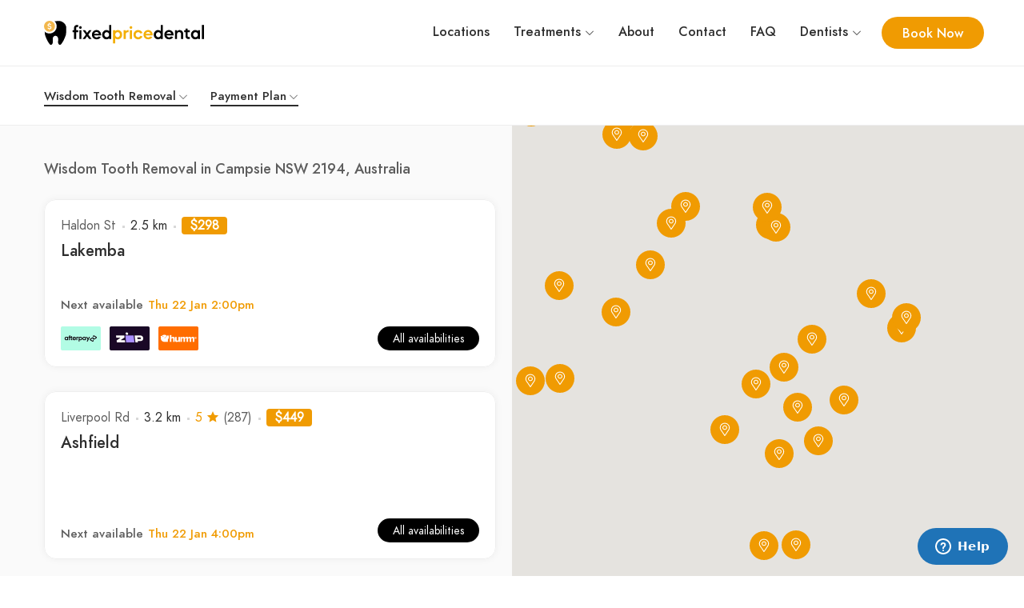

--- FILE ---
content_type: text/html; charset=UTF-8
request_url: https://www.fixeddental.com.au/appointments/wisdom-tooth-removal/NSW/Campsie/Today
body_size: 11014
content:
<!doctype html>
<html lang="en">
  <head>
    <meta charset="utf-8">
    <meta name="viewport" content="width=device-width, initial-scale=1.0, minimum-scale=1.0, maximum-scale=1.0">
    <!--
    <meta property="fb:admins" content="" />
    <meta property="fb:app_id" content="" />
    -->
    <meta name="twitter:card" content="app">
    <meta name="twitter:site" content="@fixedpricedental">
    <!--
    <meta name="twitter:app:name:iphone" content="Fixed Price Dental">
    <meta name="twitter:app:id:iphone" content="">
    <meta name="twitter:app:name:ipad" content="Fixed Price Dental">
    <meta name="twitter:app:id:ipad" content="">
    -->
    <meta name="twitter:app:name:googleplay" content="Fixed Price Dental">
    <meta name="twitter:app:id:googleplay" content="com.fixeddental.app">
    <meta property="og:image" content="https://www.fixeddental.com.au/assets/images/assets/survey.jpg?1" />
    <meta property="og:image:secure_url" content="https://www.fixeddental.com.au/assets/images/assets/survey.jpg?1" />
    <meta property="og:image:type" content="image/jpeg" />
    <meta property="og:image:width" content="145" />
    <meta property="og:image:height" content="145" />
    <meta property="og:site_name" content="Fixed Price Dental" />
    <meta property="og:title" content="Fixed Price Dental" />
    <meta property="og:type" content="website" />
    <!-- <meta property="og:url" content="" /> -->
    <title>Affordable Wisdom Tooth Removal in Campsie NSW 2194, Australia</title>
<meta name="description" content="Fixed Price Dental offers Wisdom Tooth Removal in Campsie NSW 2194, Australia for $399! Save on costs with no hidden fees and Book online now." />
<meta name="twitter:description" content="Fixed Price Dental offers Wisdom Tooth Removal in Campsie NSW 2194, Australia for $399! Save on costs with no hidden fees and Book online now.">
<meta property="og:description" content="Fixed Price Dental offers Wisdom Tooth Removal in Campsie NSW 2194, Australia for $399! Save on costs with no hidden fees and Book online now." />
<meta name="robots" content="index, follow" />
    <!-- favicons -->
    <link rel="shortcut icon" href="https://www.fixeddental.com.au/favicon.ico?2">
    <link rel="apple-touch-icon" sizes="180x180" href="https://www.fixeddental.com.au/apple-touch-icon.png?2">
    <link rel="icon" type="image/png" sizes="32x32" href="https://www.fixeddental.com.au/favicon-32x32.png?2">
    <link rel="icon" type="image/png" sizes="16x16" href="https://www.fixeddental.com.au/favicon-16x16.png?2">
    <link rel="manifest" href="https://www.fixeddental.com.au/site.webmanifest">
    <!-- Style CSS -->
    <link rel="stylesheet" type="text/css" href="https://www.fixeddental.com.au/assets/fonts/jost/stylesheet.min.css" />
    <link rel="stylesheet" type="text/css" href="https://www.fixeddental.com.au/assets/libs/line-awesome/css/line-awesome.min.css" />
    <link rel="stylesheet" type="text/css" href="https://www.fixeddental.com.au/assets/libs/fontawesome-pro/css/fontawesome.min.css" />
    <link rel="stylesheet" type="text/css" href="https://www.fixeddental.com.au/assets/libs/bootstrap/css/bootstrap.min.css" />
    <link rel="stylesheet" type="text/css" href="https://www.fixeddental.com.au/assets/libs/slick/slick-theme.min.css" />
    <link rel="stylesheet" type="text/css" href="https://www.fixeddental.com.au/assets/libs/slick/slick.min.css" />
    <link rel="stylesheet" type="text/css" href="https://www.fixeddental.com.au/assets/libs/quilljs/css/quill.bubble.min.css" />
    <link rel="stylesheet" type="text/css" href="https://www.fixeddental.com.au/assets/libs/quilljs/css/quill.core.min.css" />
    <link rel="stylesheet" type="text/css" href="https://www.fixeddental.com.au/assets/libs/quilljs/css/quill.snow.min.css" />
    <link rel="stylesheet" type="text/css" href="https://www.fixeddental.com.au/assets/libs/chosen/chosen.min.css" />
    <link rel="stylesheet" type="text/css" href="https://www.fixeddental.com.au/assets/libs/venobox/venobox.min.css" />
    <!-- jQuery -->
    <script src="https://www.fixeddental.com.au/assets/js/jquery-1.12.4.min.js"></script>
    <script src="https://www.fixeddental.com.au/assets/libs/popper/popper.min.js"></script>
    <script src="https://www.fixeddental.com.au/assets/libs/bootstrap/js/bootstrap.min.js"></script>
    <script src="https://www.fixeddental.com.au/assets/libs/slick/slick.min.js"></script>
    <script src="https://www.fixeddental.com.au/assets/libs/slick/jquery.zoom.min.js"></script>
    <script src="https://www.fixeddental.com.au/assets/libs/isotope/isotope.pkgd.min.js"></script>
    <script src="https://www.fixeddental.com.au/assets/libs/quilljs/js/quill.core.min.js"></script>
    <script src="https://www.fixeddental.com.au/assets/libs/quilljs/js/quill.min.js"></script>
    <script src="https://www.fixeddental.com.au/assets/libs/chosen/chosen.jquery.min.js"></script>
    <script src="https://www.fixeddental.com.au/assets/libs/venobox/venobox.min.js"></script>
    <script src="https://www.fixeddental.com.au/assets/libs/waypoints/jquery.waypoints.min.js"></script>
    <!-- Start of fixedprice Zendesk Widget script -->
    <script id="ze-snippet" src="https://static.zdassets.com/ekr/snippet.js?key=1595eb2f-fc6b-44c3-9a10-0321db54bda1"> </script>
    <!-- End of fixedprice Zendesk Widget script -->
    <!-- Google Tag Manager -->
    <script>(function(w,d,s,l,i){w[l]=w[l]||[];w[l].push({'gtm.start':
    new Date().getTime(),event:'gtm.js'});var f=d.getElementsByTagName(s)[0],
    j=d.createElement(s),dl=l!='dataLayer'?'&l='+l:'';j.async=true;j.src=
    'https://www.googletagmanager.com/gtm.js?id='+i+dl;f.parentNode.insertBefore(j,f);
    })(window,document,'script','dataLayer','GTM-WG482Z3');</script>
    <!-- End Google Tag Manager -->
    <!-- Organization Schema -->
    <script type="application/ld+json">
      {
        "@context": "https://schema.org",
        "@type": "Organization",
        "name": "Fixed Price Dental",
        "url": "https://www.fixeddental.com.au",
        "logo": "https://www.fixeddental.com.au/assets/images/assets/logo.png",
        "sameAs": [
          "https://www.facebook.com/fixedpricedental",
          "https://www.instagram.com/fixedpricedental/",
          "https://www.fixeddental.com.au"
        ]
      }
    </script>
    <!-- End Organization Schema -->
    <!-- Other scripts -->
    <script src="https://www.fixeddental.com.au/assets/js/main.min.js?80"></script>
    <script>
  var service_id = '6273301701722112';
</script>
<script>
  var markers = [];

  function initMap() {
    var map = new google.maps.Map(document.getElementById('place-map-filter'), {
      mapTypeControl: false,
      zoom: 11,
      center: {
        lat: -33.9087356,
        lng: 151.1010267
      }
    });

    setMarkers(map);
  }

  var listings = [
        ['5665376683687936', '<div class="places-item" id="5665376683687936"><div class="places-item__info"><span class="places-item__category">Dentist</span><h3>Lakemba</h3></div></div>', -33.9210045, 151.0781513, 1],        ['5653263235940352', '<div class="places-item" id="5653263235940352"><div class="places-item__info"><span class="places-item__category">Dentist</span><h3>Ashfield</h3></div></div>', -33.88939, 151.1263, 2],        ['5761668218880000', '<div class="places-item" id="5761668218880000"><div class="places-item__info"><span class="places-item__category">Dentist</span><h3>Kogarah</h3></div></div>', -33.961842, 151.131851, 3],        ['5745234614943744', '<div class="places-item" id="5745234614943744"><div class="places-item__info"><span class="places-item__category">Dentist</span><h3>Riverwood</h3></div></div>', -33.9534825, 151.0514852, 4],        ['5635273826238464', '<div class="places-item" id="5635273826238464"><div class="places-item__info"><span class="places-item__category">Dentist</span><h3>West Ryde</h3></div></div>', -33.8076399, 151.0908113, 5],        ['5196512827015168', '<div class="places-item" id="5196512827015168"><div class="places-item__info"><span class="places-item__category">Dentist</span><h3>Merrylands</h3></div></div>', -33.8362078, 150.9876548, 6],        ['5728574734598144', '<div class="places-item" id="5728574734598144"><div class="places-item__info"><span class="places-item__category">Dentist</span><h3>Fairfield</h3></div></div>', -33.8699534, 150.9584851, 7],        ['5637879453712384', '<div class="places-item" id="5637879453712384"><div class="places-item__info"><span class="places-item__category">Dentist</span><h3>Gymea</h3></div></div>', -34.0361427, 151.0851764, 8],        ['5748926481170432', '<div class="places-item" id="5748926481170432"><div class="places-item__info"><span class="places-item__category">Dentist</span><h3>Wetherill Park</h3></div></div>', -33.8510302, 150.9096302, 9],        ['5642612279083008', '<div class="places-item" id="5642612279083008"><div class="places-item__info"><span class="places-item__category">Dentist</span><h3>Baulkham Hills</h3></div></div>', -33.74459, 150.98164, 10],        ['5638326553935872', '<div class="places-item" id="5638326553935872"><div class="places-item__info"><span class="places-item__category">Dentist</span><h3>Norwest</h3></div></div>', -33.7321159, 150.9618395, 11],        ['5700972678479872', '<div class="places-item" id="5700972678479872"><div class="places-item__info"><span class="places-item__category">Dentist</span><h3>Kellyville</h3></div></div>', -33.6862062, 150.9519341, 12],        ['5740577731641344', '<div class="places-item" id="5740577731641344"><div class="places-item__info"><span class="places-item__category">Dentist</span><h3>Quakers Hill</h3></div></div>', -33.72708, 150.88531, 13],        ['5741662726782976', '<div class="places-item" id="5741662726782976"><div class="places-item__info"><span class="places-item__category">Dentist</span><h3>Campsie</h3></div></div>', -33.9090518, 151.1022982, 14],        ['5692496927522816', '<div class="places-item" id="5692496927522816"><div class="places-item__info"><span class="places-item__category">Dentist</span><h3>Bexley North</h3></div></div>', -33.9379478, 151.1144245, 15],        ['5671619980689408', '<div class="places-item" id="5671619980689408"><div class="places-item__info"><span class="places-item__category">Dentist</span><h3>Wolli Creek</h3></div></div>', -33.932739, 151.154007, 16],        ['5699897386860544', '<div class="places-item" id="5699897386860544"><div class="places-item__info"><span class="places-item__category">Dentist</span><h3>Hurstville</h3></div></div>', -33.97059, 151.09871, 17],        ['5113230347206656', '<div class="places-item" id="5113230347206656"><div class="places-item__info"><span class="places-item__category">Dentist</span><h3>Balmain</h3></div></div>', -33.85701, 151.17761, 18],        ['5695876030791680', '<div class="places-item" id="5695876030791680"><div class="places-item__info"><span class="places-item__category">Dentist</span><h3>Haymarket</h3></div></div>', -33.88108, 151.20344, 19],        ['5732113194156032', '<div class="places-item" id="5732113194156032"><div class="places-item__info"><span class="places-item__category">Dentist</span><h3>Sydney</h3></div></div>', -33.8736283, 151.2077398, 20],        ['5729923809411072', '<div class="places-item" id="5729923809411072"><div class="places-item__info"><span class="places-item__category">Dentist</span><h3>West Ryde</h3></div></div>', -33.80929, 151.09548, 21],        ['5764156049326080', '<div class="places-item" id="5764156049326080"><div class="places-item__info"><span class="places-item__category">Dentist</span><h3>Eastwood</h3></div></div>', -33.795259, 151.0883972, 22],        ['5654589445505024', '<div class="places-item" id="5654589445505024"><div class="places-item__info"><span class="places-item__category">Dentist</span><h3>Miranda</h3></div></div>', -34.0355156, 151.1130901, 23],        ['5714563286695936', '<div class="places-item" id="5714563286695936"><div class="places-item__info"><span class="places-item__category">Dentist</span><h3>Parramatta</h3></div></div>', -33.8063469, 151.0055209, 24],        ['5655425250754560', '<div class="places-item" id="5655425250754560"><div class="places-item__info"><span class="places-item__category">Dentist</span><h3>Oatlands</h3></div></div>', -33.7944695, 151.0180834, 25],        ['5744037950652416', '<div class="places-item" id="5744037950652416"><div class="places-item__info"><span class="places-item__category">Dentist</span><h3>Liverpool</h3></div></div>', -33.916876, 150.910236, 26],        ['5743501731954688', '<div class="places-item" id="5743501731954688"><div class="places-item__info"><span class="places-item__category">Dentist</span><h3>Busby</h3></div></div>', -33.918991, 150.884903, 27],        ['5762463026905088', '<div class="places-item" id="5762463026905088"><div class="places-item__info"><span class="places-item__category">Dentist</span><h3>Bella Vista</h3></div></div>', -33.743215770906, 150.95914175663, 28],        ['5765380383440896', '<div class="places-item" id="5765380383440896"><div class="places-item__info"><span class="places-item__category">Dentist</span><h3>Campbelltown</h3></div></div>', -34.0692981, 150.8121279, 29]      ];

  var listings_hover = [
        ['5665376683687936', '<div class="places-item" id="5665376683687936"><div class="places-item__info"><span class="places-item__category">Dentist</span><h3>Lakemba</h3></div></div>', -33.9210045, 151.0781513, 1],        ['5653263235940352', '<div class="places-item" id="5653263235940352"><div class="places-item__info"><span class="places-item__category">Dentist</span><h3>Ashfield</h3></div></div>', -33.88939, 151.1263, 2],        ['5761668218880000', '<div class="places-item" id="5761668218880000"><div class="places-item__info"><span class="places-item__category">Dentist</span><h3>Kogarah</h3></div></div>', -33.961842, 151.131851, 3],        ['5745234614943744', '<div class="places-item" id="5745234614943744"><div class="places-item__info"><span class="places-item__category">Dentist</span><h3>Riverwood</h3></div></div>', -33.9534825, 151.0514852, 4],        ['5635273826238464', '<div class="places-item" id="5635273826238464"><div class="places-item__info"><span class="places-item__category">Dentist</span><h3>West Ryde</h3></div></div>', -33.8076399, 151.0908113, 5],        ['5196512827015168', '<div class="places-item" id="5196512827015168"><div class="places-item__info"><span class="places-item__category">Dentist</span><h3>Merrylands</h3></div></div>', -33.8362078, 150.9876548, 6],        ['5728574734598144', '<div class="places-item" id="5728574734598144"><div class="places-item__info"><span class="places-item__category">Dentist</span><h3>Fairfield</h3></div></div>', -33.8699534, 150.9584851, 7],        ['5637879453712384', '<div class="places-item" id="5637879453712384"><div class="places-item__info"><span class="places-item__category">Dentist</span><h3>Gymea</h3></div></div>', -34.0361427, 151.0851764, 8],        ['5748926481170432', '<div class="places-item" id="5748926481170432"><div class="places-item__info"><span class="places-item__category">Dentist</span><h3>Wetherill Park</h3></div></div>', -33.8510302, 150.9096302, 9],        ['5642612279083008', '<div class="places-item" id="5642612279083008"><div class="places-item__info"><span class="places-item__category">Dentist</span><h3>Baulkham Hills</h3></div></div>', -33.74459, 150.98164, 10],        ['5638326553935872', '<div class="places-item" id="5638326553935872"><div class="places-item__info"><span class="places-item__category">Dentist</span><h3>Norwest</h3></div></div>', -33.7321159, 150.9618395, 11],        ['5700972678479872', '<div class="places-item" id="5700972678479872"><div class="places-item__info"><span class="places-item__category">Dentist</span><h3>Kellyville</h3></div></div>', -33.6862062, 150.9519341, 12],        ['5740577731641344', '<div class="places-item" id="5740577731641344"><div class="places-item__info"><span class="places-item__category">Dentist</span><h3>Quakers Hill</h3></div></div>', -33.72708, 150.88531, 13],        ['5741662726782976', '<div class="places-item" id="5741662726782976"><div class="places-item__info"><span class="places-item__category">Dentist</span><h3>Campsie</h3></div></div>', -33.9090518, 151.1022982, 14],        ['5692496927522816', '<div class="places-item" id="5692496927522816"><div class="places-item__info"><span class="places-item__category">Dentist</span><h3>Bexley North</h3></div></div>', -33.9379478, 151.1144245, 15],        ['5671619980689408', '<div class="places-item" id="5671619980689408"><div class="places-item__info"><span class="places-item__category">Dentist</span><h3>Wolli Creek</h3></div></div>', -33.932739, 151.154007, 16],        ['5699897386860544', '<div class="places-item" id="5699897386860544"><div class="places-item__info"><span class="places-item__category">Dentist</span><h3>Hurstville</h3></div></div>', -33.97059, 151.09871, 17],        ['5113230347206656', '<div class="places-item" id="5113230347206656"><div class="places-item__info"><span class="places-item__category">Dentist</span><h3>Balmain</h3></div></div>', -33.85701, 151.17761, 18],        ['5695876030791680', '<div class="places-item" id="5695876030791680"><div class="places-item__info"><span class="places-item__category">Dentist</span><h3>Haymarket</h3></div></div>', -33.88108, 151.20344, 19],        ['5732113194156032', '<div class="places-item" id="5732113194156032"><div class="places-item__info"><span class="places-item__category">Dentist</span><h3>Sydney</h3></div></div>', -33.8736283, 151.2077398, 20],        ['5729923809411072', '<div class="places-item" id="5729923809411072"><div class="places-item__info"><span class="places-item__category">Dentist</span><h3>West Ryde</h3></div></div>', -33.80929, 151.09548, 21],        ['5764156049326080', '<div class="places-item" id="5764156049326080"><div class="places-item__info"><span class="places-item__category">Dentist</span><h3>Eastwood</h3></div></div>', -33.795259, 151.0883972, 22],        ['5654589445505024', '<div class="places-item" id="5654589445505024"><div class="places-item__info"><span class="places-item__category">Dentist</span><h3>Miranda</h3></div></div>', -34.0355156, 151.1130901, 23],        ['5714563286695936', '<div class="places-item" id="5714563286695936"><div class="places-item__info"><span class="places-item__category">Dentist</span><h3>Parramatta</h3></div></div>', -33.8063469, 151.0055209, 24],        ['5655425250754560', '<div class="places-item" id="5655425250754560"><div class="places-item__info"><span class="places-item__category">Dentist</span><h3>Oatlands</h3></div></div>', -33.7944695, 151.0180834, 25],        ['5744037950652416', '<div class="places-item" id="5744037950652416"><div class="places-item__info"><span class="places-item__category">Dentist</span><h3>Liverpool</h3></div></div>', -33.916876, 150.910236, 26],        ['5743501731954688', '<div class="places-item" id="5743501731954688"><div class="places-item__info"><span class="places-item__category">Dentist</span><h3>Busby</h3></div></div>', -33.918991, 150.884903, 27],        ['5762463026905088', '<div class="places-item" id="5762463026905088"><div class="places-item__info"><span class="places-item__category">Dentist</span><h3>Bella Vista</h3></div></div>', -33.743215770906, 150.95914175663, 28],        ['5765380383440896', '<div class="places-item" id="5765380383440896"><div class="places-item__info"><span class="places-item__category">Dentist</span><h3>Campbelltown</h3></div></div>', -34.0692981, 150.8121279, 29]      ];

  function setMarkers(map) {
    var marker_mapker = {
      url: 'https://www.fixeddental.com.au/assets/images/icons/mapker/marker.svg',
      // This marker is 36 pixels wide by 36 pixels high.
      scaledSize: new google.maps.Size(36, 36),
      // The origin for this image is (0, 0).
      origin: new google.maps.Point(0, 0),
      // The anchor for this image is the base of the flagpole at (0, 36).
      anchor: new google.maps.Point(0, 36)
    };

    var marker_mapker_hover = {
      url: 'https://www.fixeddental.com.au/assets/images/icons/mapker/marker.svg',
      // This marker is 36 pixels wide by 36 pixels high.
      scaledSize: new google.maps.Size(46, 46),
      // The origin for this image is (0, 0).
      origin: new google.maps.Point(0, 0),
      // The anchor for this image is the base of the flagpole at (0, 46).
      anchor: new google.maps.Point(0, 46)
    };

    var mapker_icon = [];
    mapker_icon.push(marker_mapker);

    var mapker_icon_hover = [];
    mapker_icon_hover.push(marker_mapker_hover);

    for (var i = 0; i < listings.length; i++) {
      listings[i].push(mapker_icon[0]);
    }

    for (var i = 0; i < listings_hover.length; i++) {
      listings_hover[i].push(mapker_icon_hover[0]);
    }

    var shape = {
      coords: [1, 1, 1, 20, 18, 20, 18, 1],
      type: 'poly'
    };

    var elements = document.querySelectorAll(".place-hover");

    var mk = '';

    for (var i = 0; i < listings.length; i++) {
      var listing = listings[i];
      var contentString = listing[1];

      var infowindow = new google.maps.InfoWindow({
        content: contentString
      });
      var marker = new google.maps.Marker({
        position: {
          lat: listing[2],
          lng: listing[3]
        },
        map: map,
        icon: listing[5],
        shape: shape,
        title: listing[0],
        zIndex: listing[4]
      });
      marker.data = listings[i];
      marker.addListener('click', function() {
        infowindow.setContent("<div id='infowindow'>" + this.data[1] + "</div>");
        infowindow.open(map, this);
      });

      markers[marker.title] = marker;
      mk = marker.title;
    }

    elements.forEach(function(element) {
      element.addEventListener("mouseenter", function() {
        for (var i = 0; i < listings_hover.length; i++) {
          var bh = listings_hover[i];
          if (element.dataset.practiceId == bh[0]) {
            markers[element.dataset.practiceId].setIcon(bh[5]);
          }
        }
      });
      element.addEventListener("mouseleave", function() {
        for (var i = 0; i < listings.length; i++) {
          var b = listings[i];
          if (element.dataset.practiceId == b[0]) {
            markers[element.dataset.practiceId].setIcon(b[5]);
          }
        }
        // closeLastOpenedInfoWindow();
      });
    });
  }
</script>
<script async src="https://maps.googleapis.com/maps/api/js?key=AIzaSyB0mOweEFAj_DetoPwqPMb4hhQy7Mo-H4M&libraries=places&callback=initMap"></script>
    <link rel="stylesheet" type="text/css" href="https://www.fixeddental.com.au/assets/css/style.min.css?79" />
    <link rel="stylesheet" type="text/css" href="https://www.fixeddental.com.au/assets/css/responsive.min.css?16" />
  </head>
  <body>
    <!-- Google Tag Manager (noscript) -->
    <noscript><iframe src="https://www.googletagmanager.com/ns.html?id=GTM-WG482Z3"
    height="0" width="0" style="display:none;visibility:hidden"></iframe></noscript>
    <!-- End Google Tag Manager (noscript) -->
    <div id="wrapper">
      <header id="header" class="site-header">
        <div class="container-fluid">
          <div class="row">
            <div class="col-lg-3 col-xs-8 col-8">
              <div class="site">
                <div class="site__menu">
                  <a href="#" class="site__menu__icon">
                  <i class="las la-bars la-24-black"></i>
                  </a>
                  <div class="popup-background"></div>
                  <div class="popup popup--left">
                    <a href="#" class="popup__close">
                    <i class="las la-times la-24-black"></i>
                    </a><!-- .popup__close -->
                    <div class="popup__content">
                      <div class="popup__menu popup__box">
                        <ul class="menu-arrow">
                          <li>
                            <a href="/locations">Locations</a>
                          </li>
                          <li>
                            <a href="#">Treatments</a>
                            <ul class="sub-menu">
                                                            <li><a href="/services/check-up-and-clean">Check Up &amp; Clean</a></li>
                                                            <li><a href="/services/emergency-appointment">Emergency &amp; Toothache</a></li>
                                                            <li><a href="/services/tooth-filling">Tooth Filling</a></li>
                                                            <li><a href="/services/dental-crowns">Dental Crowns</a></li>
                                                            <li><a href="/services/basic-tooth-extraction">Basic Tooth Extraction</a></li>
                                                            <li><a href="/services/surgical-tooth-extraction">Surgical Tooth Extraction</a></li>
                                                            <li><a href="/services/wisdom-tooth-removal">Wisdom Tooth Removal</a></li>
                                                            <li><a href="/services/zoom-teeth-whitening">Zoom Teeth Whitening</a></li>
                                                          </ul>
                          </li>
                          <li>
                            <a href="/about">About</a>
                          </li>
                          <li>
                            <a href="/contact">Contact</a>
                          </li>
                          <li>
                            <a href="https://support.fixedprice.co/hc/en-us/sections/4403927519641-Patients">FAQ</a>
                          </li>
                          <li>
                            <a href="#">Dentists</a>
                            <ul class="sub-menu">
                              <li><a href="/dentists/list-your-practice">List Your Practice</a></li>
                              <li><a href="https://app.fixeddental.com.au/accounts/login">Dashboard Login</a></li>
                              <li><a href="https://support.fixedprice.co/hc/en-us/sections/4403935822489-Practices">FAQ</a></li>
                              <li><a href="/dentists/legal/terms">Terms & Conditions</a></li>
                            </ul>
                          </li>
                        </ul>
                      </div>
                      <!-- .popup__menu -->
                    </div>
                    <!-- .popup__content -->
                    <div class="popup__button popup__box">
                      <a href="/" class="btn">
                      <span>Book Now</span>
                      </a>
                    </div>
                    <!-- .popup__button -->
                  </div>
                  <!-- .popup -->
                </div>
                <!-- .site__menu -->
                <div class="site__brand">
                  <a href="/" class="site__brand__logo"><img src="https://www.fixeddental.com.au/assets/images/assets/logo.svg?3" alt="Fixed Price Dental"></a>
                </div>
                <!-- .site__brand -->
              </div>
              <!-- .site -->
            </div>
            <!-- .col-md-6 -->
            <div class="col-lg-9 col-xs-4 col-4">
              <div class="right-header align-right">
                <nav class="main-menu">
                  <ul>
                    <li>
                      <a href="/locations">Locations</a>
                    </li>
                    <li>
                      <a href="#">Treatments</a>
                      <ul class="sub-menu">
                                                <li><a href="/services/check-up-and-clean">Check Up &amp; Clean</a></li>
                                                <li><a href="/services/emergency-appointment">Emergency &amp; Toothache</a></li>
                                                <li><a href="/services/tooth-filling">Tooth Filling</a></li>
                                                <li><a href="/services/dental-crowns">Dental Crowns</a></li>
                                                <li><a href="/services/basic-tooth-extraction">Basic Tooth Extraction</a></li>
                                                <li><a href="/services/surgical-tooth-extraction">Surgical Tooth Extraction</a></li>
                                                <li><a href="/services/wisdom-tooth-removal">Wisdom Tooth Removal</a></li>
                                                <li><a href="/services/zoom-teeth-whitening">Zoom Teeth Whitening</a></li>
                                              </ul>
                    </li>
                    <li>
                      <a href="/about">About</a>
                    </li>
                    <li>
                      <a href="/contact">Contact</a>
                    </li>
                    <li>
                      <a href="https://support.fixedprice.co/hc/en-us/sections/4403927519641-Patients">FAQ</a>
                    </li>
                    <li>
                      <a href="#">Dentists</a>
                      <ul class="sub-menu">
                        <li><a href="/dentists/list-your-practice">List Your Practice</a></li>
                        <li><a href="https://app.fixeddental.com.au/accounts/login">Dashboard Login</a></li>
                        <li><a href="https://support.fixedprice.co/hc/en-us/sections/4403935822489-Practices">FAQ</a></li>
                        <li><a href="/dentists/legal/terms">Terms & Conditions</a></li>
                      </ul>
                    </li>
                  </ul>
                </nav>
                <div class="popup popup-form">
                  <a title="Close" href="#" class="popup__close">
                    <i class="las la-times la-24-black"></i>
                  </a>
                  <!-- .popup__close -->
                  <ul class="choose-form">
                    <li class="nav-login"><a href="#login" id="call-text">Call to book</a></li>
                  </ul>
                  <p class="choose-more">Be sure to mention that you're a Fixed Price Dental user as fees can vary from what has been quoted.</p>
                  <div class="popup-content">
                    <a class="btn" id="call-button"></a>
                  </div>
                </div>
                <div class="right-header__button btn">
                  <a href="/">
                  <span>Book Now</span>
                  </a>
                </div>
                <!-- .right-header__button -->
              </div>
              <!-- .right-header -->
            </div>
            <!-- .col-md-6 -->
          </div>
          <!-- .row -->
        </div>
        <!-- .container-fluid -->
      </header>
      <!-- .site-header -->
      <main id="main" class="site-main layout-list">
  <div class="filter-group filter-business">
    <div class="container">
      <div class="filter layout-02">
        <div class="select-group">
          <div class="select-box select-service">
            <div class="filter-control" tabindex="0">
              <span class="current">Wisdom Tooth Removal</span>
              <ul class="list">
                                <li data-value="check-up-and-clean" class="option">Check Up &amp; Clean</li>
                                <li data-value="emergency-appointment" class="option">Emergency &amp; Toothache</li>
                                <li data-value="tooth-filling" class="option">Tooth Filling</li>
                                <li data-value="dental-crowns" class="option">Dental Crowns</li>
                                <li data-value="basic-tooth-extraction" class="option">Basic Tooth Extraction</li>
                                <li data-value="surgical-tooth-extraction" class="option">Surgical Tooth Extraction</li>
                                <li data-value="wisdom-tooth-removal" class="option selected">Wisdom Tooth Removal</li>
                                <li data-value="zoom-teeth-whitening" class="option">Zoom Teeth Whitening</li>
                              </ul>
            </div>
          </div>
          <!--
          <div class="select-box select-date">
            <div class="filter-control" tabindex="0">
              <span class="current">Today</span>
              <ul class="list">
                <li data-value="Today" class="option selected">Today</li>
                <li data-value="Tomorrow" class="option">Tomorrow</li>
                <li data-value="Next7Days" class="option">Next 7 days</li>
                <li data-value="NextAvailable" class="option">Next available</li>
              </ul>
            </div>
          </div>
          <div class="select-box select-time">
            <div class="filter-control" tabindex="0">
              <span class="current">Time</span>
              <ul class="list">
                <li date-value="any" class="option selected">Any</li>
                <li date-value="am" class="option">AM</li>
                <li date-value="pm" class="option">PM</li>
                <li date-value="afterhours" class="option">Afterhours</li>
              </ul>
            </div>
          </div>
          -->
          <div class="select-box select-payment">
            <div class="filter-control" tabindex="0">
              <span class="current">Payment Plan</span>
              <ul class="list">
                <li data-value="any" class="option selected">Any</li>
                                <li data-value="afterpay" class="option">Afterpay</li>
                                <li data-value="zip" class="option">Zip</li>
                                <li data-value="humm" class="option">Humm</li>
                              </ul>
            </div>
          </div>
          <a href="#" class="clear-filter">Clear filter</a>
        </div>
      </div>
      <!-- .filter -->
    </div>
  </div>
  <!-- .filter-group -->
  <div class="archive-city layout-02">
    <div class="col-left">
      <div class="main-primary">
        <div class="top-area top-area-filter">
          <div class="filter-left">
            <h1 class="result-count">Wisdom Tooth Removal in Campsie NSW 2194, Australia</h1>
          </div>
        </div>
        <div class="area-places layout-3col">
                    <div class="place-item layout-02 place-hover" data-practice-id="5665376683687936">
            <div class="place-inner">
              <div class="entry-detail">
                <div class="entry-head">
                  <div class="place-type list-item">
                    Haldon St
                  </div>
                  <div class="place-city">
                    2.5 km
                  </div>
                                    <div class="location-price">
                    <span class="location-price-block">$298</span>
                  </div>
                </div>
                <h3 class="place-title">Lakemba</h3>
                <div class="entry-bottom">
                  <div class="place-preview">
                    <span class="count-reviews">Next available</span>
                                        <div class="place-rating">
                      <span>Thu 22 Jan 2:00pm</span>
                    </div>
                                      </div>
                                    <div class="payment-plans">
                                        <img src="https://www.fixeddental.com.au/assets/images/assets/afterpay.png" alt="Afterpay">
                                                            <img src="https://www.fixeddental.com.au/assets/images/assets/zip.png?1" alt="Zip">
                                                            <img src="https://www.fixeddental.com.au/assets/images/assets/humm.png" alt="Humm">
                                      </div>
                                  </div>
                                                <button class="btn all-avail">All availabilities</button>
                              </div>
            </div>
          </div>
                    <div class="place-item layout-02 place-hover" data-practice-id="5653263235940352">
            <div class="place-inner">
              <div class="entry-detail">
                <div class="entry-head">
                  <div class="place-type list-item">
                    Liverpool Rd
                  </div>
                  <div class="place-city">
                    3.2 km
                  </div>
                                    <div class="location-ratings">
                    <div class="location-rating">
                      <span>5</span>
                      <i class="la la-star"></i>
                    </div>
                    <span>(287)</span>
                  </div>
                                    <div class="location-price">
                    <span class="location-price-block">$449</span>
                  </div>
                </div>
                <h3 class="place-title">Ashfield</h3>
                <div class="entry-bottom">
                  <div class="place-preview">
                    <span class="count-reviews">Next available</span>
                                        <div class="place-rating">
                      <span>Thu 22 Jan 4:00pm</span>
                    </div>
                                      </div>
                                  </div>
                                                <button class="btn all-avail">All availabilities</button>
                              </div>
            </div>
          </div>
                    <div class="place-item layout-02 place-hover" data-practice-id="5761668218880000">
            <div class="place-inner">
              <div class="entry-detail">
                <div class="entry-head">
                  <div class="place-type list-item">
                    Station St
                  </div>
                  <div class="place-city">
                    6.6 km
                  </div>
                                    <div class="location-ratings">
                    <div class="location-rating">
                      <span>4.8</span>
                      <i class="la la-star"></i>
                    </div>
                    <span>(182)</span>
                  </div>
                                    <div class="location-price">
                    <span class="location-price-block">$600</span>
                  </div>
                </div>
                <h3 class="place-title">Kogarah</h3>
                <div class="entry-bottom">
                  <div class="place-preview">
                    <span class="count-reviews">Next available</span>
                                        <div class="place-rating">
                      <span>Fri 23 Jan 4:15pm</span>
                    </div>
                                      </div>
                                  </div>
                                                <button class="btn all-avail">All availabilities</button>
                              </div>
            </div>
          </div>
                    <div class="place-item layout-02 place-hover" data-practice-id="5745234614943744">
            <div class="place-inner">
              <div class="entry-detail">
                <div class="entry-head">
                  <div class="place-type list-item">
                    Belmore Rd
                  </div>
                  <div class="place-city">
                    6.8 km
                  </div>
                                    <div class="location-ratings">
                    <div class="location-rating">
                      <span>5</span>
                      <i class="la la-star"></i>
                    </div>
                    <span>(67)</span>
                  </div>
                                    <div class="location-price">
                    <span class="location-price-block">$299</span>
                  </div>
                </div>
                <h3 class="place-title">Riverwood</h3>
                <div class="entry-bottom">
                  <div class="place-preview">
                    <span class="count-reviews">Next available</span>
                                        <div class="place-rating">
                      <span>Thu 22 Jan 9:00am</span>
                    </div>
                                      </div>
                                  </div>
                                                <button class="btn all-avail">All availabilities</button>
                              </div>
            </div>
          </div>
                    <div class="place-item layout-02 place-hover" data-practice-id="5635273826238464">
            <div class="place-inner">
              <div class="entry-detail">
                <div class="entry-head">
                  <div class="place-type list-item">
                    Ryedale Rd
                  </div>
                  <div class="place-city">
                    11.3 km
                  </div>
                                    <div class="location-ratings">
                    <div class="location-rating">
                      <span>5</span>
                      <i class="la la-star"></i>
                    </div>
                    <span>(492)</span>
                  </div>
                                    <div class="location-price">
                    <span class="location-price-block">$350</span>
                  </div>
                </div>
                <h3 class="place-title">West Ryde</h3>
                <div class="entry-bottom">
                  <div class="place-preview">
                    <span class="count-reviews">Next available</span>
                                        <div class="place-rating">
                      <span>Thu 22 Jan 9:00am</span>
                    </div>
                                      </div>
                                    <div class="payment-plans">
                                        <img src="https://www.fixeddental.com.au/assets/images/assets/afterpay.png" alt="Afterpay">
                                                            <img src="https://www.fixeddental.com.au/assets/images/assets/zip.png?1" alt="Zip">
                                                            <img src="https://www.fixeddental.com.au/assets/images/assets/humm.png" alt="Humm">
                                      </div>
                                  </div>
                                                <button class="btn all-avail">All availabilities</button>
                              </div>
            </div>
          </div>
                    <div class="place-item layout-02 place-hover" data-practice-id="5196512827015168">
            <div class="place-inner">
              <div class="entry-detail">
                <div class="entry-head">
                  <div class="place-type list-item">
                    Merrylands Rd
                  </div>
                  <div class="place-city">
                    13.2 km
                  </div>
                                    <div class="location-ratings">
                    <div class="location-rating">
                      <span>4.9</span>
                      <i class="la la-star"></i>
                    </div>
                    <span>(678)</span>
                  </div>
                                    <div class="location-price">
                    <span class="location-price-block">$400</span>
                  </div>
                </div>
                <h3 class="place-title">Merrylands</h3>
                <div class="entry-bottom">
                  <div class="place-preview">
                    <span class="count-reviews">Next available</span>
                                        <div class="place-rating">
                      <span>Thu 22 Jan 10:00am</span>
                    </div>
                                      </div>
                                    <div class="payment-plans">
                                        <img src="https://www.fixeddental.com.au/assets/images/assets/afterpay.png" alt="Afterpay">
                                                            <img src="https://www.fixeddental.com.au/assets/images/assets/zip.png?1" alt="Zip">
                                                            <img src="https://www.fixeddental.com.au/assets/images/assets/humm.png" alt="Humm">
                                      </div>
                                  </div>
                                                <button class="btn all-avail">All availabilities</button>
                              </div>
            </div>
          </div>
                    <div class="place-item layout-02 place-hover" data-practice-id="5728574734598144">
            <div class="place-inner">
              <div class="entry-detail">
                <div class="entry-head">
                  <div class="place-type list-item">
                    Alan St
                  </div>
                  <div class="place-city">
                    13.8 km
                  </div>
                                    <div class="location-price">
                    <span class="location-price-block">$685</span>
                  </div>
                </div>
                <h3 class="place-title">Fairfield</h3>
                <div class="entry-bottom">
                  <div class="place-preview">
                    <span class="count-reviews">Next available</span>
                                        <div class="place-rating">
                      <span>Tue 27 Jan 3:00pm</span>
                    </div>
                                      </div>
                                    <div class="payment-plans">
                                        <img src="https://www.fixeddental.com.au/assets/images/assets/afterpay.png" alt="Afterpay">
                                                            <img src="https://www.fixeddental.com.au/assets/images/assets/zip.png?1" alt="Zip">
                                                            <img src="https://www.fixeddental.com.au/assets/images/assets/humm.png" alt="Humm">
                                      </div>
                                  </div>
                                                <button class="btn all-avail">All availabilities</button>
                              </div>
            </div>
          </div>
                    <div class="place-item layout-02 place-hover" data-practice-id="5637879453712384">
            <div class="place-inner">
              <div class="entry-detail">
                <div class="entry-head">
                  <div class="place-type list-item">
                    Gymea Bay Rd
                  </div>
                  <div class="place-city">
                    14.2 km
                  </div>
                                    <div class="location-ratings">
                    <div class="location-rating">
                      <span>4.8</span>
                      <i class="la la-star"></i>
                    </div>
                    <span>(169)</span>
                  </div>
                                    <div class="location-price">
                    <span class="location-price-block">$299</span>
                  </div>
                </div>
                <h3 class="place-title">Gymea</h3>
                <div class="entry-bottom">
                  <div class="place-preview">
                    <span class="count-reviews">Next available</span>
                                        <div class="place-rating">
                      <span>Thu 22 Jan 10:00am</span>
                    </div>
                                      </div>
                                  </div>
                                                <button class="btn all-avail">All availabilities</button>
                              </div>
            </div>
          </div>
                    <div class="place-item layout-02 place-hover" data-practice-id="5748926481170432">
            <div class="place-inner">
              <div class="entry-detail">
                <div class="entry-head">
                  <div class="place-type list-item">
                    The Horsley Dr
                  </div>
                  <div class="place-city">
                    18.8 km
                  </div>
                                    <div class="location-ratings">
                    <div class="location-rating">
                      <span>5</span>
                      <i class="la la-star"></i>
                    </div>
                    <span>(23)</span>
                  </div>
                                    <div class="location-price">
                    <span class="location-price-block">$299</span>
                  </div>
                </div>
                <h3 class="place-title">Wetherill Park</h3>
                <div class="entry-bottom">
                  <div class="place-preview">
                    <span class="count-reviews">Next available</span>
                                        <div class="place-rating">
                      <span>Thu 22 Jan 9:30am</span>
                    </div>
                                      </div>
                                    <div class="payment-plans">
                                        <img src="https://www.fixeddental.com.au/assets/images/assets/afterpay.png" alt="Afterpay">
                                                                                <img src="https://www.fixeddental.com.au/assets/images/assets/humm.png" alt="Humm">
                                      </div>
                                  </div>
                                                <button class="btn all-avail">All availabilities</button>
                              </div>
            </div>
          </div>
                    <div class="place-item layout-02 place-hover" data-practice-id="5642612279083008">
            <div class="place-inner">
              <div class="entry-detail">
                <div class="entry-head">
                  <div class="place-type list-item">
                    Windsor Rd
                  </div>
                  <div class="place-city">
                    21.3 km
                  </div>
                                    <div class="location-ratings">
                    <div class="location-rating">
                      <span>4.9</span>
                      <i class="la la-star"></i>
                    </div>
                    <span>(544)</span>
                  </div>
                                    <div class="location-price">
                    <span class="location-price-block">$450</span>
                  </div>
                </div>
                <h3 class="place-title">Baulkham Hills</h3>
                <div class="entry-bottom">
                  <div class="place-preview">
                    <span class="count-reviews">Next available</span>
                                        <div class="place-rating">
                      <span>Thu 22 Jan 9:30am</span>
                    </div>
                                      </div>
                                    <div class="payment-plans">
                                        <img src="https://www.fixeddental.com.au/assets/images/assets/afterpay.png" alt="Afterpay">
                                                            <img src="https://www.fixeddental.com.au/assets/images/assets/zip.png?1" alt="Zip">
                                                            <img src="https://www.fixeddental.com.au/assets/images/assets/humm.png" alt="Humm">
                                      </div>
                                  </div>
                                                <button class="btn all-avail">All availabilities</button>
                              </div>
            </div>
          </div>
                    <div class="place-item layout-02 place-hover" data-practice-id="5638326553935872">
            <div class="place-inner">
              <div class="entry-detail">
                <div class="entry-head">
                  <div class="place-type list-item">
                    Solent Cct
                  </div>
                  <div class="place-city">
                    23.5 km
                  </div>
                                    <div class="location-ratings">
                    <div class="location-rating">
                      <span>4.9</span>
                      <i class="la la-star"></i>
                    </div>
                    <span>(39)</span>
                  </div>
                                    <div class="location-price">
                    <span class="location-price-block">$499</span>
                  </div>
                </div>
                <h3 class="place-title">Norwest</h3>
                <div class="entry-bottom">
                  <div class="place-preview">
                    <span class="count-reviews">Next available</span>
                                        <div class="place-rating">
                      <span>Thu 22 Jan 9:30am</span>
                    </div>
                                      </div>
                                    <div class="payment-plans">
                                        <img src="https://www.fixeddental.com.au/assets/images/assets/afterpay.png" alt="Afterpay">
                                                            <img src="https://www.fixeddental.com.au/assets/images/assets/zip.png?1" alt="Zip">
                                                            <img src="https://www.fixeddental.com.au/assets/images/assets/humm.png" alt="Humm">
                                      </div>
                                  </div>
                                                <button class="btn all-avail">All availabilities</button>
                              </div>
            </div>
          </div>
                    <div class="place-item layout-02 place-hover" data-practice-id="5700972678479872">
            <div class="place-inner">
              <div class="entry-detail">
                <div class="entry-head">
                  <div class="place-type list-item">
                    Withers Rd
                  </div>
                  <div class="place-city">
                    28.3 km
                  </div>
                                    <div class="location-ratings">
                    <div class="location-rating">
                      <span>4.8</span>
                      <i class="la la-star"></i>
                    </div>
                    <span>(62)</span>
                  </div>
                                    <div class="location-price">
                    <span class="location-price-block">$499</span>
                  </div>
                </div>
                <h3 class="place-title">Kellyville</h3>
                <div class="entry-bottom">
                  <div class="place-preview">
                    <span class="count-reviews">Next available</span>
                                        <div class="place-rating">
                      <span>Thu 22 Jan 9:30am</span>
                    </div>
                                      </div>
                                    <div class="payment-plans">
                                        <img src="https://www.fixeddental.com.au/assets/images/assets/afterpay.png" alt="Afterpay">
                                                            <img src="https://www.fixeddental.com.au/assets/images/assets/zip.png?1" alt="Zip">
                                                            <img src="https://www.fixeddental.com.au/assets/images/assets/humm.png" alt="Humm">
                                      </div>
                                  </div>
                                                <button class="btn all-avail">All availabilities</button>
                              </div>
            </div>
          </div>
                    <div class="place-item layout-02 place-hover" data-practice-id="5740577731641344">
            <div class="place-inner">
              <div class="entry-detail">
                <div class="entry-head">
                  <div class="place-type list-item">
                    Railway Rd
                  </div>
                  <div class="place-city">
                    28.4 km
                  </div>
                                    <div class="location-ratings">
                    <div class="location-rating">
                      <span>4.7</span>
                      <i class="la la-star"></i>
                    </div>
                    <span>(104)</span>
                  </div>
                                    <div class="location-price">
                    <span class="location-price-block">$450</span>
                  </div>
                </div>
                <h3 class="place-title">Quakers Hill</h3>
                <div class="entry-bottom">
                  <div class="place-preview">
                    <span class="count-reviews">Next available</span>
                                        <div class="place-rating">
                      <span>Thu 22 Jan 9:45am</span>
                    </div>
                                      </div>
                                    <div class="payment-plans">
                                        <img src="https://www.fixeddental.com.au/assets/images/assets/afterpay.png" alt="Afterpay">
                                                            <img src="https://www.fixeddental.com.au/assets/images/assets/zip.png?1" alt="Zip">
                                                            <img src="https://www.fixeddental.com.au/assets/images/assets/humm.png" alt="Humm">
                                      </div>
                                  </div>
                                                <button class="btn all-avail">All availabilities</button>
                              </div>
            </div>
          </div>
                    <div class="place-item layout-02 place-hover" data-practice-id="5741662726782976">
            <div class="place-inner">
              <div class="entry-detail">
                <div class="entry-head">
                  <div class="place-type list-item">
                    Campsie St
                  </div>
                  <div class="place-city">
                    0.1 km
                  </div>
                                    <div class="location-ratings">
                    <div class="location-rating">
                      <span>4.9</span>
                      <i class="la la-star"></i>
                    </div>
                    <span>(122)</span>
                  </div>
                                    <div class="location-price">
                    <span class="location-price-block">$600</span>
                  </div>
                </div>
                <h3 class="place-title">Campsie</h3>
                <div class="entry-bottom">
                  <div class="place-preview">
                    <span class="count-reviews closed">No appointments available <i class="la la-times-circle"></i></span>
                                      </div>
                                  </div>
                                              </div>
            </div>
          </div>
                    <div class="place-item layout-02 place-hover" data-practice-id="5692496927522816">
            <div class="place-inner">
              <div class="entry-detail">
                <div class="entry-head">
                  <div class="place-type list-item">
                    Slade Rd
                  </div>
                  <div class="place-city">
                    3.5 km
                  </div>
                                    <div class="location-ratings">
                    <div class="location-rating">
                      <span>5</span>
                      <i class="la la-star"></i>
                    </div>
                    <span>(84)</span>
                  </div>
                                    <div class="location-price">
                    <span class="location-price-block">$750</span>
                  </div>
                </div>
                <h3 class="place-title">Bexley North</h3>
                <div class="entry-bottom">
                  <div class="place-preview">
                    <span class="count-reviews closed">No appointments available <i class="la la-times-circle"></i></span>
                                      </div>
                                    <div class="payment-plans">
                                        <img src="https://www.fixeddental.com.au/assets/images/assets/afterpay.png" alt="Afterpay">
                                                                                <img src="https://www.fixeddental.com.au/assets/images/assets/humm.png" alt="Humm">
                                      </div>
                                  </div>
                                              </div>
            </div>
          </div>
                    <div class="place-item layout-02 place-hover" data-practice-id="5671619980689408">
            <div class="place-inner">
              <div class="entry-detail">
                <div class="entry-head">
                  <div class="place-type list-item">
                    Princes Hwy
                  </div>
                  <div class="place-city">
                    5.6 km
                  </div>
                                    <div class="location-ratings">
                    <div class="location-rating">
                      <span>5</span>
                      <i class="la la-star"></i>
                    </div>
                    <span>(403)</span>
                  </div>
                                    <div class="location-price">
                    <span class="location-price-block">$550</span>
                  </div>
                </div>
                <h3 class="place-title">Wolli Creek</h3>
                <div class="entry-bottom">
                  <div class="place-preview">
                    <span class="count-reviews closed">No appointments available <i class="la la-times-circle"></i></span>
                                      </div>
                                    <div class="payment-plans">
                                                            <img src="https://www.fixeddental.com.au/assets/images/assets/zip.png?1" alt="Zip">
                                                          </div>
                                  </div>
                                              </div>
            </div>
          </div>
                    <div class="place-item layout-02 place-hover" data-practice-id="5699897386860544">
            <div class="place-inner">
              <div class="entry-detail">
                <div class="entry-head">
                  <div class="place-type list-item">
                    King Georges Rd
                  </div>
                  <div class="place-city">
                    6.9 km
                  </div>
                                    <div class="location-ratings">
                    <div class="location-rating">
                      <span>5</span>
                      <i class="la la-star"></i>
                    </div>
                    <span>(89)</span>
                  </div>
                                    <div class="location-price">
                    <span class="location-price-block">$780</span>
                  </div>
                </div>
                <h3 class="place-title">Hurstville</h3>
                <div class="entry-bottom">
                  <div class="place-preview">
                    <span class="count-reviews closed">No appointments available <i class="la la-times-circle"></i></span>
                                      </div>
                                    <div class="payment-plans">
                                        <img src="https://www.fixeddental.com.au/assets/images/assets/afterpay.png" alt="Afterpay">
                                                            <img src="https://www.fixeddental.com.au/assets/images/assets/zip.png?1" alt="Zip">
                                                            <img src="https://www.fixeddental.com.au/assets/images/assets/humm.png" alt="Humm">
                                      </div>
                                  </div>
                                              </div>
            </div>
          </div>
                    <div class="place-item layout-02 place-hover" data-practice-id="5113230347206656">
            <div class="place-inner">
              <div class="entry-detail">
                <div class="entry-head">
                  <div class="place-type list-item">
                    Montague St
                  </div>
                  <div class="place-city">
                    9.1 km
                  </div>
                                    <div class="location-ratings">
                    <div class="location-rating">
                      <span>4.7</span>
                      <i class="la la-star"></i>
                    </div>
                    <span>(306)</span>
                  </div>
                                    <div class="location-price">
                    <span class="location-price-block">$695</span>
                  </div>
                </div>
                <h3 class="place-title">Balmain</h3>
                <div class="entry-bottom">
                  <div class="place-preview">
                    <span class="count-reviews closed">No appointments available <i class="la la-times-circle"></i></span>
                                      </div>
                                    <div class="payment-plans">
                                        <img src="https://www.fixeddental.com.au/assets/images/assets/afterpay.png" alt="Afterpay">
                                                            <img src="https://www.fixeddental.com.au/assets/images/assets/zip.png?1" alt="Zip">
                                                            <img src="https://www.fixeddental.com.au/assets/images/assets/humm.png" alt="Humm">
                                      </div>
                                  </div>
                                              </div>
            </div>
          </div>
                    <div class="place-item layout-02 place-hover" data-practice-id="5695876030791680">
            <div class="place-inner">
              <div class="entry-detail">
                <div class="entry-head">
                  <div class="place-type list-item">
                    Quay St
                  </div>
                  <div class="place-city">
                    9.9 km
                  </div>
                                    <div class="location-ratings">
                    <div class="location-rating">
                      <span>4.6</span>
                      <i class="la la-star"></i>
                    </div>
                    <span>(63)</span>
                  </div>
                                    <div class="location-price">
                    <span class="location-price-block">$600</span>
                  </div>
                </div>
                <h3 class="place-title">Haymarket</h3>
                <div class="entry-bottom">
                  <div class="place-preview">
                    <span class="count-reviews closed">No appointments available <i class="la la-times-circle"></i></span>
                                      </div>
                                  </div>
                                              </div>
            </div>
          </div>
                    <div class="place-item layout-02 place-hover" data-practice-id="5732113194156032">
            <div class="place-inner">
              <div class="entry-detail">
                <div class="entry-head">
                  <div class="place-type list-item">
                    Pitt St
                  </div>
                  <div class="place-city">
                    10.6 km
                  </div>
                                    <div class="location-ratings">
                    <div class="location-rating">
                      <span>4.8</span>
                      <i class="la la-star"></i>
                    </div>
                    <span>(637)</span>
                  </div>
                                    <div class="location-price">
                    <span class="location-price-block">$575</span>
                  </div>
                </div>
                <h3 class="place-title">Sydney</h3>
                <div class="entry-bottom">
                  <div class="place-preview">
                    <span class="count-reviews closed">No appointments available <i class="la la-times-circle"></i></span>
                                      </div>
                                    <div class="payment-plans">
                                        <img src="https://www.fixeddental.com.au/assets/images/assets/afterpay.png" alt="Afterpay">
                                                            <img src="https://www.fixeddental.com.au/assets/images/assets/zip.png?1" alt="Zip">
                                                            <img src="https://www.fixeddental.com.au/assets/images/assets/humm.png" alt="Humm">
                                      </div>
                                  </div>
                                              </div>
            </div>
          </div>
                    <div class="place-item layout-02 place-hover" data-practice-id="5729923809411072">
            <div class="place-inner">
              <div class="entry-detail">
                <div class="entry-head">
                  <div class="place-type list-item">
                    Herbert St
                  </div>
                  <div class="place-city">
                    11.1 km
                  </div>
                                    <div class="location-ratings">
                    <div class="location-rating">
                      <span>4.8</span>
                      <i class="la la-star"></i>
                    </div>
                    <span>(138)</span>
                  </div>
                                    <div class="location-price">
                    <span class="location-price-block">$280</span>
                  </div>
                </div>
                <h3 class="place-title">West Ryde</h3>
                <div class="entry-bottom">
                  <div class="place-preview">
                    <span class="count-reviews closed">No appointments available <i class="la la-times-circle"></i></span>
                                      </div>
                                  </div>
                                              </div>
            </div>
          </div>
                    <div class="place-item layout-02 place-hover" data-practice-id="5764156049326080">
            <div class="place-inner">
              <div class="entry-detail">
                <div class="entry-head">
                  <div class="place-type list-item">
                    Ryedale Rd
                  </div>
                  <div class="place-city">
                    12.7 km
                  </div>
                                    <div class="location-ratings">
                    <div class="location-rating">
                      <span>5</span>
                      <i class="la la-star"></i>
                    </div>
                    <span>(162)</span>
                  </div>
                                    <div class="location-price">
                    <span class="location-price-block">$685</span>
                  </div>
                </div>
                <h3 class="place-title">Eastwood</h3>
                <div class="entry-bottom">
                  <div class="place-preview">
                    <span class="count-reviews closed">No appointments available <i class="la la-times-circle"></i></span>
                                      </div>
                                    <div class="payment-plans">
                                        <img src="https://www.fixeddental.com.au/assets/images/assets/afterpay.png" alt="Afterpay">
                                                            <img src="https://www.fixeddental.com.au/assets/images/assets/zip.png?1" alt="Zip">
                                                            <img src="https://www.fixeddental.com.au/assets/images/assets/humm.png" alt="Humm">
                                      </div>
                                  </div>
                                              </div>
            </div>
          </div>
                    <div class="place-item layout-02 place-hover" data-practice-id="5654589445505024">
            <div class="place-inner">
              <div class="entry-detail">
                <div class="entry-head">
                  <div class="place-type list-item">
                    Kingsway
                  </div>
                  <div class="place-city">
                    14.1 km
                  </div>
                                    <div class="location-ratings">
                    <div class="location-rating">
                      <span>4.8</span>
                      <i class="la la-star"></i>
                    </div>
                    <span>(292)</span>
                  </div>
                                    <div class="location-price">
                    <span class="location-price-block">$800</span>
                  </div>
                </div>
                <h3 class="place-title">Miranda</h3>
                <div class="entry-bottom">
                  <div class="place-preview">
                    <span class="count-reviews closed">No appointments available <i class="la la-times-circle"></i></span>
                                      </div>
                                    <div class="payment-plans">
                                        <img src="https://www.fixeddental.com.au/assets/images/assets/afterpay.png" alt="Afterpay">
                                                            <img src="https://www.fixeddental.com.au/assets/images/assets/zip.png?1" alt="Zip">
                                                            <img src="https://www.fixeddental.com.au/assets/images/assets/humm.png" alt="Humm">
                                      </div>
                                  </div>
                                              </div>
            </div>
          </div>
                    <div class="place-item layout-02 place-hover" data-practice-id="5714563286695936">
            <div class="place-inner">
              <div class="entry-detail">
                <div class="entry-head">
                  <div class="place-type list-item">
                    Church St
                  </div>
                  <div class="place-city">
                    14.4 km
                  </div>
                                    <div class="location-ratings">
                    <div class="location-rating">
                      <span>4.7</span>
                      <i class="la la-star"></i>
                    </div>
                    <span>(646)</span>
                  </div>
                                    <div class="location-price">
                    <span class="location-price-block">$685</span>
                  </div>
                </div>
                <h3 class="place-title">Parramatta</h3>
                <div class="entry-bottom">
                  <div class="place-preview">
                    <span class="count-reviews closed">No appointments available <i class="la la-times-circle"></i></span>
                                      </div>
                                    <div class="payment-plans">
                                        <img src="https://www.fixeddental.com.au/assets/images/assets/afterpay.png" alt="Afterpay">
                                                            <img src="https://www.fixeddental.com.au/assets/images/assets/zip.png?1" alt="Zip">
                                                            <img src="https://www.fixeddental.com.au/assets/images/assets/humm.png" alt="Humm">
                                      </div>
                                  </div>
                                              </div>
            </div>
          </div>
                    <div class="place-item layout-02 place-hover" data-practice-id="5655425250754560">
            <div class="place-inner">
              <div class="entry-detail">
                <div class="entry-head">
                  <div class="place-type list-item">
                    Blackwood Pl
                  </div>
                  <div class="place-city">
                    14.8 km
                  </div>
                                    <div class="location-ratings">
                    <div class="location-rating">
                      <span>5</span>
                      <i class="la la-star"></i>
                    </div>
                    <span>(19)</span>
                  </div>
                                    <div class="location-price">
                    <span class="location-price-block">$500</span>
                  </div>
                </div>
                <h3 class="place-title">Oatlands</h3>
                <div class="entry-bottom">
                  <div class="place-preview">
                    <span class="count-reviews closed">No appointments available <i class="la la-times-circle"></i></span>
                                      </div>
                                  </div>
                                              </div>
            </div>
          </div>
                    <div class="place-item layout-02 place-hover" data-practice-id="5744037950652416">
            <div class="place-inner">
              <div class="entry-detail">
                <div class="entry-head">
                  <div class="place-type list-item">
                    Roslyn St
                  </div>
                  <div class="place-city">
                    17.6 km
                  </div>
                                    <div class="location-ratings">
                    <div class="location-rating">
                      <span>4.2</span>
                      <i class="la la-star"></i>
                    </div>
                    <span>(19)</span>
                  </div>
                                    <div class="location-price">
                    <span class="location-price-block">$685</span>
                  </div>
                </div>
                <h3 class="place-title">Liverpool</h3>
                <div class="entry-bottom">
                  <div class="place-preview">
                    <span class="count-reviews closed">No appointments available <i class="la la-times-circle"></i></span>
                                      </div>
                                    <div class="payment-plans">
                                        <img src="https://www.fixeddental.com.au/assets/images/assets/afterpay.png" alt="Afterpay">
                                                            <img src="https://www.fixeddental.com.au/assets/images/assets/zip.png?1" alt="Zip">
                                                            <img src="https://www.fixeddental.com.au/assets/images/assets/humm.png" alt="Humm">
                                      </div>
                                  </div>
                                              </div>
            </div>
          </div>
                    <div class="place-item layout-02 place-hover" data-practice-id="5743501731954688">
            <div class="place-inner">
              <div class="entry-detail">
                <div class="entry-head">
                  <div class="place-type list-item">
                    Cartwright Ave
                  </div>
                  <div class="place-city">
                    20 km
                  </div>
                                    <div class="location-ratings">
                    <div class="location-rating">
                      <span>3.5</span>
                      <i class="la la-star"></i>
                    </div>
                    <span>(13)</span>
                  </div>
                                    <div class="location-price">
                    <span class="location-price-block">$450</span>
                  </div>
                </div>
                <h3 class="place-title">Busby</h3>
                <div class="entry-bottom">
                  <div class="place-preview">
                    <span class="count-reviews closed">No appointments available <i class="la la-times-circle"></i></span>
                                      </div>
                                    <div class="payment-plans">
                                        <img src="https://www.fixeddental.com.au/assets/images/assets/afterpay.png" alt="Afterpay">
                                                            <img src="https://www.fixeddental.com.au/assets/images/assets/zip.png?1" alt="Zip">
                                                            <img src="https://www.fixeddental.com.au/assets/images/assets/humm.png" alt="Humm">
                                      </div>
                                  </div>
                                              </div>
            </div>
          </div>
                    <div class="place-item layout-02 place-hover" data-practice-id="5762463026905088">
            <div class="place-inner">
              <div class="entry-detail">
                <div class="entry-head">
                  <div class="place-type list-item">
                    Bella Vista Dr
                  </div>
                  <div class="place-city">
                    22.6 km
                  </div>
                                    <div class="location-ratings">
                    <div class="location-rating">
                      <span>4.8</span>
                      <i class="la la-star"></i>
                    </div>
                    <span>(116)</span>
                  </div>
                                    <div class="location-price">
                    <span class="location-price-block">$685</span>
                  </div>
                </div>
                <h3 class="place-title">Bella Vista</h3>
                <div class="entry-bottom">
                  <div class="place-preview">
                    <span class="count-reviews closed">No appointments available <i class="la la-times-circle"></i></span>
                                      </div>
                                    <div class="payment-plans">
                                        <img src="https://www.fixeddental.com.au/assets/images/assets/afterpay.png" alt="Afterpay">
                                                                                <img src="https://www.fixeddental.com.au/assets/images/assets/humm.png" alt="Humm">
                                      </div>
                                  </div>
                                              </div>
            </div>
          </div>
                    <div class="place-item layout-02 place-hover" data-practice-id="5765380383440896">
            <div class="place-inner">
              <div class="entry-detail">
                <div class="entry-head">
                  <div class="place-type list-item">
                    Queen St
                  </div>
                  <div class="place-city">
                    32.1 km
                  </div>
                                    <div class="location-ratings">
                    <div class="location-rating">
                      <span>5</span>
                      <i class="la la-star"></i>
                    </div>
                    <span>(5)</span>
                  </div>
                                    <div class="location-price">
                    <span class="location-price-block">$685</span>
                  </div>
                </div>
                <h3 class="place-title">Campbelltown</h3>
                <div class="entry-bottom">
                  <div class="place-preview">
                    <span class="count-reviews closed">No appointments available <i class="la la-times-circle"></i></span>
                                      </div>
                                    <div class="payment-plans">
                                        <img src="https://www.fixeddental.com.au/assets/images/assets/afterpay.png" alt="Afterpay">
                                                            <img src="https://www.fixeddental.com.au/assets/images/assets/zip.png?1" alt="Zip">
                                                            <img src="https://www.fixeddental.com.au/assets/images/assets/humm.png" alt="Humm">
                                      </div>
                                  </div>
                                              </div>
            </div>
          </div>
                  </div>
      </div>
      <!-- .main-primary -->
    </div>
    <!-- .col-left -->
    <div class="col-right">
      <div class="entry-map">
        <div id="place-map-filter"></div>
      </div>
    </div>
    <!-- .col-right -->
  </div>
  <!-- .archive-city -->
  <div class="too-little">
    <div class="container">
      <p>Looking for Wisdom Tooth Removal in Campsie NSW 2194, Australia? Fixed Price Dental offers Wisdom Tooth Removal in Campsie NSW 2194, Australia at a cheap and affordable price of $399! Search and compare prices now and start saving.</p>
      <p>Book a Wisdom Tooth Removal appointment today near Campsie NSW 2194, Australia. Simply browse all Dentist appointments available in and around Campsie NSW 2194, Australia, choose a time that suits you and book instantly online!</p>
      <p>Fixed Price Dental with no hidden extra fee's, saving you money on dental treatments at quality fully qualified approved dentists, No limits, no waiting and no confusion. Find and book a Dentist online, anywhere in Campsie NSW 2194, Australia, anytime. Get started today!</p>
    </div>
  </div>
  <!-- .too-little -->
</main>
<!-- .site-main -->
      <footer id="footer" class="footer">
        <div class="container">
          <div class="footer__top">
            <div class="row">
              <div class="col-lg-4">
                <div class="footer__top__info">
                  <a href="/" class="footer__top__info__logo"><img src="https://www.fixeddental.com.au/assets/images/assets/logo.svg?3" alt="Fixed Price Dental"></a>
                  <p class="footer__top__info__desc">Book on the go with our app.</p>
                  <div class="footer__top__info__app">
                    <a href="https://apps.apple.com/au/app/fixed-price-dental/id1561924004" class="banner-apps__download__iphone" target="_blank"><img src="https://www.fixeddental.com.au/assets/images/assets/app-store.png" alt="App Store"></a>
                    <a href="https://play.google.com/store/apps/details?id=com.fixeddental.app" class="banner-apps__download__android" target="_blank"><img src="https://www.fixeddental.com.au/assets/images/assets/google-play.png" alt="Google Play"></a>
                  </div>
                </div>
              </div>
              <div class="col-lg-2">
                <aside class="footer__top__nav">
                  <h3>Our Family</h3>
                  <ul>
                    <li>
                      <a href="https://www.fixedlegal.com.au" class="site__brand__logo__footer"><img src="https://fixedprice.co/assets/images/assets/fixed-price-legal.png" alt="Fixed Price Legal"></a>
                    </li>
                  </ul>
                </aside>
              </div>
              <div class="col-lg-2">
                <aside class="footer__top__nav">
                  <h3>Patients</h3>
                  <ul>
                    <li><a href="/about">About</a></li>
                    <li><a href="/contact">Contact</a></li>
                    <li><a href="/">Book Appointment</a></li>
                    <li><a href="/articles">Dental Articles</a></li>
                  </ul>
                </aside>
              </div>
              <div class="col-lg-2">
                <aside class="footer__top__nav">
                  <h3>Practices</h3>
                  <ul>
                    <li><a href="/dentists/list-your-practice">List Your Practice</a></li>
                    <li><a href="https://app.fixeddental.com.au/accounts/login">Dashboard Login</a></li>
                    <li><a href="https://support.fixedprice.co/hc/en-us/sections/4403935822489-Practices">FAQ</a></li>
                  </ul>
                </aside>
              </div>
              <div class="col-lg-2">
                <aside class="footer__top__nav footer__top__nav--contact">
                  <h3>Support</h3>
                  <p><a href="https://support.fixedprice.co/hc/en-us/categories/4402915429657-Fixed-Price-Dental">Help Center</a></p>
                  <p><a href="/legal/terms">Terms & Conditions</a></p>
                  <p><a href="/legal/privacy">Privacy Policy</a></p>
                  <p>Phone: <a href="tel:1800980675">1800 980 675</a></p>
                  <ul>
                    <li class="facebook">
                      <a href="https://www.facebook.com/fixedpricedental" target="_blank">
                      <i class="la la-facebook-f"></i>
                      </a>
                    </li>
                    <li class="instagram">
                      <a href="https://www.instagram.com/fixedpricedental" target="_blank">
                      <i class="la la-instagram"></i>
                      </a>
                    </li>
                  </ul>
                </aside>
              </div>
            </div>
          </div>
          <!-- .top-footer -->
          <div class="footer__bottom">
            <p class="footer__bottom__copyright">2025 &copy; <a href="https://fixedprice.co">Fix'd Group Pty Ltd</a>. All rights reserved.</p>
          </div>
          <!-- .top-footer -->
        </div>
        <!-- .container -->
      </footer>
      <!-- site-footer -->
    </div>
    <!-- #wrapper -->
  </body>
</html>


--- FILE ---
content_type: text/css
request_url: https://www.fixeddental.com.au/assets/css/responsive.min.css?16
body_size: 8493
content:
@media only screen and (max-width: 1500px) {.business-main.home-main .slick-sliders{padding: 0 50px;}.business-main .slick-nav>div{left: 0 !important;}.business-main .slick-nav .slick-nav__next{right: 0 !important;}.business-main.home-main .site-banner:after{content: '';background-size: 125%;}.site__search.layout-02{max-width: 400px;}.site-banner__search.layout-02 .field-input:nth-child(1), .site-banner__search.layout-02 .field-input:nth-child(2){-webkit-box-flex: 0;-ms-flex: 0 0 50%;flex: 0 0 50%;max-width: 50%;}.site__search.layout-02 .site-banner__search.layout-02 .field-input label{display: none !important;}.site__search.layout-02 .site-banner__search.layout-02 .site-banner__search__input::placeholder{opacity: 1;color: #2d2d2d;font-family: "Jost";}.site__search.layout-02 .site-banner__search.layout-02 .site-banner__search__input:-ms-input-placeholder{opacity: 1;color: #2d2d2d;font-family: "Jost";}.site__search.layout-02 .site-banner__search.layout-02 .site-banner__search__input::-ms-input-placeholder{opacity: 1;color: #2d2d2d;font-family: "Jost";}.site__search.layout-02 .site-banner__search.layout-02 .search-suggestions li a{padding: 8px 10px;}.archive-city .col-left{padding: 40px 20px 60px;margin: 0;}}@media only screen and (min-width: 1200px) {.container{max-width: 1200px;}}@media only screen and (max-width: 1200px) {.site__search{max-width: 200px;}.right-header > div{margin-right: 18px;}.widget-post .post img{width: 100px;height: 100px;}.widget-post .post .post__info h3{font-size: 15px;}.place-04 .hightlight-grid .place__amenities, .place-04 .hightlight-grid .hightlight-count{margin-right: 0;-webkit-box-flex: 0;-ms-flex: 0 0 20%;flex: 0 0 20%;max-width: 20%;text-align: center;}.place-04 .hightlight-grid .place__button{margin-top: 15px;}.place-04 .hightlight-grid .place__amenities:nth-child(4){margin-right: 0;}.company-info>img {-webkit-box-flex: 0;-ms-flex: 0 0 50%;flex: 0 0 50%;max-width: 50%;}.area-places .place-item{-webkit-box-flex: 0;-ms-flex: 0 0 100%;flex: 0 0 100%;max-width: 100%;}.page-title.layout-2:after{background-image: radial-gradient(circle at 91% 3%, transparent calc(400px + 1px), #f09b02 calc(400px + 2px));}.place-04 .hightlight-grid{flex-wrap: wrap;}.pricing-item .btn{padding: 0 25px;}.member-place-list th, .member-place-list td{padding: 15px 10px;}.member-place-list.owner-booking td.place-action a{margin-bottom: 10px;}.business-main.home-main .site-banner:after{content: '';background-size: 145%;height: 35px;}.main-primary .top-area-filter{flex-wrap: wrap;line-height: 40px;}.select-box .filter-control:after{line-height: 27px;}.filter.layout-02 .select-box .filter-control:after{line-height: normal;}.site__search.layout-02{max-width: 280px;}.site__search.layout-02 .site-banner__search.layout-02 .search-suggestions li a{padding: 2px 10px;font-size: 14px;}.mtf-grid .flex-item{-webkit-box-flex: 0;-ms-flex: 0 0 33.33%;flex: 0 0 33.33%;max-width: 33.33%;}.banner-wrap .banner-content h1{font-size: 57px;max-width: 390px;}.cuisine-slider .item img{height: 210px;}.cities .entry-details h3{font-size: 28px;}.featured-inner .flex-col:first-child span.entry-thumb{display: block;height: 100%;}.featured-inner .flex-col:first-child img{height: -webkit-fill-available;}}@media only screen and (min-width: 992px) {.popup--left .popup__user, .popup--left .popup__destinations, .popup--left .popup__button{display: none;}}@media only screen and (max-width: 992px) {.right-header .right-header__destinations, .right-header .right-header__login, .right-header .right-header__signup, .right-header .right-header__button{}.right-header .right-header__minicart{margin-right: 0;}.right-header .right-header__search{display: inline-block;margin-right: 0;}.right-header__minicart .right-header__number{display: none;}.site__search{position: fixed;top: -100%;left: 0;right: 0;width: 100%;max-width: 100%;background-color: #fff;padding: 30px 55px 30px 25px;z-index: 9;transition: all 0.3s;opacity: 0;visibility: hidden;}.site__search.open{top: 0;opacity: 1;visibility: visible;transition: all 0.3s;}.site__search.open .search__close{display: block;}.site__search .site__search__form{border-bottom: 0;padding-bottom: 0;}.site__search .site__search__field{line-height: 0;}.site__search .site__search__field input{height: 20px;line-height: 20px;}.site-header .container-fluid{padding-left: 25px;padding-right: 25px;}.site-banner .site-banner__content{left: 25px;right: 25px;}.container{padding-left: 25px;padding-right: 25px;}.footer__top__info, .footer__top__nav{margin-bottom: 40px;}.footer__top__nav--contact{margin-bottom: 0;}.footer__top__nav--contact li{margin-bottom: 0;}.footer__top{padding: 60px 0 40px;}.related-post .related-grid{flex-wrap: wrap;}.page-title--small{background-position: center right -480px;background-size: cover;}.sidebar, .intro__meta{margin-top: 30px;}.intro__meta .col-md-4:first-child .intro__meta__item{border-left: 0;}.place__amenities span{margin-left: 5px;}.shop-details__addcart button{padding: 0 55px;}.other-products__content .col-lg-3:nth-child(2n) .shop__products__item, .shop__products .col-lg-3:nth-child(2n) .shop__products__item{border-right: 0;}.place-04 .place__left{padding-right: 0;}.company-info{display: block;}.company-info>img{-webkit-box-flex: 0;-ms-flex: 0 0 100%;flex: 0 0 100%;max-width: 100%;margin-bottom: 20px;}.member-filter .field-select{max-width: 120px;}.isotope__nav{overflow: scroll;}.isotope__nav ul{display: -webkit-box;display: -ms-flexbox;display: flex;width: 810px;}.home-header .site__menu__icon{display: inline-block !important;vertical-align: -4px;}.page-title.layout-2:before{content: '';display: none;}.page-title.layout-2 .page-title-info{max-width: 100%;text-align: center;}.page-title.layout-2 .page-title__content{text-align: center;margin-bottom: 60px;}.page-title.layout-2 .page-title-info{position: static;}.page-title.layout-2 .page-title-bottom{position: absolute;left: 0;right: 0;bottom: 0;margin-top: 0;padding: 25px 0;background-color: #f09b02;}.page-title.layout-2 .page-title-bottom .intro__meta{margin-top: 0;}.page-title.layout-2 .intro__meta__item{padding: 0 15px;}.right-header .right-header__search i{font-size: 24px;}.archive-city .archive-filter, .archive-city .col-right{position: fixed;top: 0;left: 0;bottom: 0;right: 0;flex: 0 0 100%;max-width: 100%;background-color: #fff;z-index: 999;overflow-y: scroll;padding: 30px;display: none;}.place-item.layout-02 .place-thumb img{width: 100%;}.filter-mobile{display: -webkit-box;display: -ms-flexbox;display: flex;}.archive-city .col-left{padding: 0;margin-left: 0;margin-right: 0;}.main-primary{padding: 30px 15px;max-width: 720px;margin: 0 auto;}.archive-city .col-right .filter-head{display: -webkit-box;display: -ms-flexbox;display: flex;}.main-primary .filter-control{display: none;}.archive-filter form{display: none;}.widget-reservation-mini{position: fixed;bottom: -100%;left: 0;display: flex;right: 0;z-index: 1000;background-color: #fff;justify-content: space-between;align-items: center;padding: 20px;box-shadow: 0 0 20px 0 rgba(0, 0, 0, 0.1);border: 1px solid #eeeeee;transition: all 0.3s;}.widget-reservation-mini h3{margin-bottom: 0;font-size: 20px;font-weight: 500;}.widget-reservation-mini .btn{width: auto;}.sidebar.open:before{content: '';position: fixed;top: 0;left: 0;right: 0;bottom: 0;background-color: rgba(0,0,0,0.6);z-index: 100;}.widget.open{position: fixed;top: 50%;transform: translateY(-50%);left: 15px;right: 15px;max-width: 290px;margin: 0 auto;background-color: #fff;z-index: 199;opacity: 1;visibility: visible;}.sidebar, .intro__meta{margin-top: 30px;}.widget-reservation-mini.open {bottom: 0;transition: all 0.3s;}.page-title.layout-2:after{content: '';display: none;}.field-check label {-ms-flex: 0 0 33%;flex: 0 0 33%;max-width: 33%;}.template-coming-soon .footer{text-align: left;}.features-item h3{font-size: 48px;}.billing-form, .pricing-item{margin-bottom: 30px;}.pricing-item{height: auto;}.member-menu ul{width: 700px;}.member-menu > .container{overflow-x: scroll;}.member-place-list th, .member-place-list td, .member-place-list th:nth-child(1), .member-place-list td:nth-child(1){padding: 15px 10px;}.member-place-list td:nth-child(4){width: 20%;}.member-statistical{margin-bottom: 0;}.member-statistical .item, .ob-item{margin-bottom: 30px;}.right-header__languages ul{right: 0;left: auto;width: 140px;}.business-about .business-about-info{padding-right: 0;}.footer-subscribe{margin: 0 auto;}.show-map{display: none;}.archive-city.layout-02 .main-primary {padding: 30px 0;}.archive-city .filter-mobile{margin-bottom: 30px;}.business-main.home-main .site-banner:after{content: '';background-size: 150%;height: 30px;}.bsn-cat-item span.place{opacity: 1;visibility: visible;}.bsn-cat-item a{padding-top: 25px;}.site__search.layout-02.open{max-width: 100%;padding: 14px 60px 14px 30px;}.close-filter{display: block;}.header-landing .right-header .right-header__button{display: inline-block;margin-right: 25px;}.landing-menu{display: none;}.landing-customers .place-slider__nav.slick-nav{display: none;}.landing-plugins .plugins{flex-wrap: wrap;}.landing-plugins .plugins .flex-item{margin-bottom: 30px;}.landing-plugins .flex-item{-webkit-box-flex: 0;-ms-flex: 0 0 33.33%;flex: 0 0 33.33%;max-width: 33.33%;}.demo-item{margin: 0 auto 30px;}.mtf-grid .flex-item {-webkit-box-flex: 0;-ms-flex: 0 0 50%;flex: 0 0 50%;max-width: 50%;}.main-primary .top-area .type{text-align: right;}.banner-wrap .container{width: 100%;max-width: 100%;}.banner-wrap .banner-content{left: 15px;right: 15px;}.right-header .main-menu{display: none;}.page-content-sidebar > .container > .row{display: flex;}.page-content-sidebar .col-lg-4{order: 2;}.page-content-sidebar .col-lg-8{order: 1;}.cities .entry-details h3{font-size: 22px;}.featured-inner .flex-col{padding: 0 5px;}.featured-inner .flex{margin-left: -5px;margin-right: -5px;}.cities{margin-bottom: 10px;}.featured-inner .flex-col:first-child>.cities{height: calc( 100% - 10px );}.business-main .site-banner.bg_hero_02 video {height: 100%;width: auto;-webkit-transform: scale(1.5);-moz-transform: scale(1.5);-o-transform: scale(1.5);-ms-transform: scale(1.5);transform: scale(1.5);}.banner.slick-sliders .slick-slide>div{height: 100%;}a.site__menu__icon{display: block;}.page-content.isotope .post-grid.columns-3 .post{-webkit-box-flex: 0;-ms-flex: 0 0 50%;flex: 0 0 50%;max-width: 50%;}.single .place{position: relative;z-index: 2;}.main-primary .top-area-filter .filter-right{display: none;}.main-primary .top-area-filter{justify-content: space-between;}.checkout-area {margin-bottom: 30px;}.join-wrap {background-color: #dbe3e5;background-blend-mode: screen;}.site-banner__search {display: block !important;flex: none !important;}.site-banner__search .field-submit {position: static !important;}.site-banner__search .field-submit button {width: 100% !important;border-top-left-radius: 0 !important;border-top-right-radius: 0 !important;border-bottom-left-radius: 30px !important;border-bottom-right-radius: 30px !important;}.site-banner__search .field-input {max-width: 100% !important;}.site-banner__search.layout-02 .field-input:nth-child(1):after {display: none !important;}.loc-search {width: 100%;}}@media only screen and (max-width: 767px) {.banner-apps{padding: 60px 0 120px;background-position: left 0 center;}.banner-apps__content{padding-left: 0;text-align: center;}.banner-apps__content .banner-apps__download > a{display: block;margin-right: 0;margin: 0 auto 20px;}.banner-apps__content .banner-apps__download > a:last-child{margin-right: auto;margin-bottom: 0;}.city-content__tabtitle__tablist, .city-content__tabtitle__button.btn{float: none;margin-bottom: 10px;}.city-content__tabtitle{text-align: center;}.place__amenities{margin-bottom: 20px;}.place-item__photo{top: 30px;left: 50px;right: auto;bottom: auto;}.page-title.page-title--small{background-image: none !important;}.place-03 .breadcrumbs{margin-bottom: 30px;}.place-04 .place-gallery{left: 50px;top: 30px;right: auto;bottom: auto;}.grid.grid-4{flex-wrap: wrap;}.grid.grid-4 .grid-item{-webkit-box-flex: 0;-ms-flex: 0 0 50%;flex: 0 0 50%;max-width: 50%;margin-bottom: 30px;}.our-team{padding: 30px 0 0;}.join-team{padding-bottom: 30px;}.site-contact:before{display: none;}.contact-main .contact-form{padding: 0;margin-bottom: 30px;}.contact-main .contact-text{padding: 30px 0 0;}.table-responsive, .table-responsive thead, .table-responsive tbody, .table-responsive th, .table-responsive td, .table-responsive tr {display: block;}.table-responsive > thead > tr {position: absolute;top: -9999px;left: -9999px;}.table-responsive > tbody > tr {border-top: 1px solid #eee;border-bottom: 1px solid #eee;}.table-responsive > tbody > tr:nth-child(2n) td{background-color: rgba(35,211,211, 0.1);}.table-responsive > tbody > tr:first-child {border-radius: 3px 3px 0 0;border-top: none;}.table-responsive > tbody > tr:last-child {border-radius: 0 0 3px 3px;border-bottom: none;}.table-responsive > tbody > tr td {border: none;border-bottom: 1px solid #eee;position: relative;padding-left: 30% !important;width: 100%;overflow: hidden;text-align: right;}.table-responsive > tbody > tr td .field-check{display: block;margin: 0;}.table-responsive > tbody > tr td .field-check label{-webkit-box-flex: 0;-ms-flex: 0 0 100%;flex: 0 0 100%;max-width: 100%;padding: 0;}.table-responsive > tbody > tr td .field-check label:before{margin-right: 0;}.table-responsive > tbody > tr td .field-check label input:checked ~ span{left: 0;}.table-responsive > tbody > tr td:before {content: attr(data-title);position: absolute;top: 15px;left: 14px;width: 30%;padding-right: 10px;white-space: nowrap;font-size: 14px;text-align: left;}.table-responsive.table-order > tbody > tr:nth-child(-n + 3) > td:first-child {padding: 25px 0 25px 30% !important;background-position: left 32% center;}.table-responsive.table-order > tbody > tr:nth-child(-n + 3) > td:first-child span {left: 32%;}.member-filter{display: block;}.member-filter .mf-left{-webkit-box-flex: 0;-ms-flex: 0 0 100%;flex: 0 0 100%;max-width: 100%;}.member-filter .field-select{max-width: 100%;margin: 0 0 20px 0;}.member-filter .mf-right form{width: 100%;}.member-place-list td:nth-child(1), .member-place-list td:nth-child(2), .member-place-list td:nth-child(3), .member-place-list td:nth-child(4){width: 100%;}.table-responsive > tbody > tr td:last-child, .table-responsive > tbody > tr{border-bottom: 0;}.similar-places__content .place-item{margin-bottom: 30px;}.place__comments__content .row{display: none;}.city-content__tabtitle__tablist{overflow: scroll;margin-right: 40px;}.city-content__tabtitle__tablist ul{width: 490px;display: -webkit-box;display: -ms-flexbox;display: flex;}.city-content__tabtitle .container{display: -webkit-box;display: -ms-flexbox;display: flex;}.home-main .site-banner__content .carousel h1{font-size: 28px;}.testimonial .slick-sliders{padding: 0 30px;}.testimonial .slick-nav > div{left: -25px;}.testimonial .slick-nav .slick-nav__next{right: -25px;}.home-main .site-banner:after{height: 60px;}.golo-menu-filter .entry-filter{margin-bottom: 20px;}.listing-main .listing-nav .listing-menu li a span.icon {display: block;font-size: 21px;}.listing-main .listing-nav .listing-menu li a span {display: none;}.listing-main .listing-nav {position: -webkit-sticky;position: -webkit-sticky;top: 0;padding: 10px;flex: 0 0 40px;max-width: 40px;}.listing-main .listing-content {max-width: 100%;-webkit-box-flex: 0;-ms-flex: 0 0 94%;flex: 0 0 94%;max-width: 94%;padding: 30px 20px;}.listing-main .listing-nav .listing-menu li.active a, .listing-main .listing-nav .listing-menu li a:hover {border: 0;color: #f09b02;}.listing-main .listing-nav .listing-menu li a {border: 0;}.listing-main .listing-nav .listing-menu li {text-align: center;}.site-header {position: fixed;z-index: 111;}.site-header.home-header{position: absolute;}.template-coming-soon .site-header, .template-coming-soon .footer{position: static;}.template-coming-soon .site-main{height: 100%;padding: 30px 0;}.template-coming-soon .site-main .cs-info{position: static;-webkit-transform: inherit;-moz-transform: inherit;-o-transform: inherit;-ms-transform: inherit;transform: inherit;}.template-coming-soon.layout-2 .cs-thumb{position: static;max-width: 100%;}.template-coming-soon .site-main .cs-thumb img{height: auto;}.img-box-inner{margin-bottom: 0;}.features-item h3{font-size: 32px;}.pricing-area h2.title{font-size: 24px;}.member-wrap-top{flex-wrap: wrap;}.member-wrap-top h2{-webkit-box-flex: 0;-ms-flex: 0 0 100%;flex: 0 0 100%;max-width: 100%;margin-bottom: 10px;}.member-place-wrap .pagination{margin-bottom: 0;}.upgrade-box img{display: none;}.upgrade-box{padding: 30px;}.upgrade-box .close {right: 15px;top: 15px;}.owner-content{padding-bottom: 0;}.member-place-list.owner-booking td:nth-child(2), .member-place-list.owner-booking td:nth-child(3), .member-place-list.owner-booking td:nth-child(4){width: 100%;}.business-main .slick-nav{display: none;}.business-main.home-main .slick-sliders{padding: 0;}.business-about{background-size: cover;padding: 30px 0 40px;position: relative;}.business-about:before{content: '';position: absolute;top: 0;left: 0;right: 0;bottom: 0;background-color: rgba(0,0,0,0.7);}.business-about .business-about-info h2, .business-about .business-about-info p{color: #fff;}.archive-city.layout-02 .main-primary {padding: 30px 15px;}.archive-city.layout-02 .main-primary{max-width: 100%;}.area-places.layout-3col .place-item{-webkit-box-flex: 0;-ms-flex: 0 0 50%;flex: 0 0 50%;max-width: 50%;}.business-main.home-main .site-banner:after{background-size: cover;height: 55px;background-image: url(../images/assets/mask-1.svg);}.site__search.layout-02.open{padding: 14px 60px 14px 15px;}.landing-page .site-banner__title{font-size: 32px;}.landing-page .site-banner__content a.btn{height: 40px;line-height: 40px;padding: 0 30px;}.landing-title h2{font-size: 36px;}.landing-title p, .footer.layout-03 .footer__bottom .footer__bottom__copyright{font-size: 16px;}.landing-featured .features-item h3{font-size: 28px;}.landing-featured .features-item .features-thumb, .landing-featured .features-item .features-info{-webkit-box-flex: 0;-ms-flex: 0 0 100%;flex: 0 0 100%;max-width: 100%;padding: 0px;}.landing-featured .features-item{flex-wrap: wrap;}.landing-featured .features-item:nth-child(2n-1) .features-info{order: 3;}.landing-featured{margin-bottom: 0;}.footer.layout-03 h2, .landing-plugins h2{font-size: 36px;}.landing-plugins .flex-item {-webkit-box-flex: 0;-ms-flex: 0 0 50%;flex: 0 0 50%;max-width: 50%;}.banner-left, .banner.slick-sliders{width: 50%;}.banner-wrap .banner-content h1{max-width: 58%;font-size: 48px;}.cuisine-slider .item img{height: 144px;}.single-02 .place__left{padding-right: 0;}.single-slider.slick-sliders img{height: 300px;}.banner-search.layout-03{display: block;}.banner-search.layout-03 input, .banner-search.layout-03 select{width: 100%;}.banner-search.layout-03 .field-submit button{width: 100%;border-radius: 35px;}.business-main.home-main .site-banner:after{background-size: cover;height: 55px;background-image: url(../images/assets/mask-1.svg);}.featured-inner .flex{display: block;}.featured-inner .flex-col{width: 100%;}.featured-inner .flex-col:first-child img, .cities img{height: auto;width: 100%;}.testimonial .slick-sliders{max-width: 100%;padding: 0;}.single .place-gallery{top: 30px;left: 50px;bottom: auto;right: auto;}.single .place-gallery a{font-size: 0;height: 48px;width: 48px;border-radius: 50%;line-height: 48px;padding: 0;text-align: center;}.single .place-gallery i{font-size: 24px;vertical-align: -7px;}.search-button {margin-top: 10px;}.site-banner {height: 600px;}.home-main .site-banner {background-position: left;}}@media only screen and (max-width: 575px) {.intro__meta .intro__meta__item{border: 0;text-align: center;margin-bottom: 30px;padding-left: 0;}.intro__meta .col-md-4:last-child .intro__meta__item{margin-bottom: 0;}.shop-details__quantity{width: 100px;}.shop-details__quantity span{left: 13px;}.shop-details__quantity span.minus{right: 13px;}.shop-details__addcart button{padding: 0 35px;}.shop-details__wrap{margin-bottom: 30px;}.shop-details__tablist li a{font-size: 14px;display: block;padding: 5px 0;}.shop-details__tablist li{display: block;margin-right: 0;margin-top: 5px;margin-bottom: 5px;}.shop__products__item{border-right: 0;}.shop-details__tablist li.active a{border-left: 2px solid #f09b02;padding-left: 15px;}.shop-details__tablist li a{border-left: 2px solid transparent;}.shop__meta .shop__results{font-size: 14px;}.shop__meta{margin-left: -5px;margin-right: -5px;}.shop__meta > div{padding: 0 5px;}.site__order > div{margin-right: 5px;}.site__order > div > a{font-size: 14px;}.place-share{position: static;margin-top: 20px;}.place-flex .place__currency{margin-right: 15px;}.place-03 .breadcrumbs{margin-bottom: 15px;}.place__left h1{font-size: 32px;}.place__box.place__box--npd{text-align: center;}.place__box.place__box--npd > h1, .place__box.place__box--npd > div{text-align: left;}.place-04 .place-share{position: absolute;margin-top: 0;right: 25px;}.place-04 .place-gallery{left: 25px;}.place-04 .place-gallery a{font-size: 0;width: 48px;height: 48px;line-height: 64px;border: 0;padding: 0;text-align: center;border-radius: 50%;}.place-04 .place-gallery i{font-size: 24px;}.place-04 .place-share a svg, .place-04 .place-gallery a svg{margin-right: 0;vertical-align: middle;}.place-04 .place__box--npd h1{font-size: 28px;}.place-04 .hightlight-grid .place__amenities{-webkit-box-flex: 0;-ms-flex: 0 0 50%;flex: 0 0 50%;max-width: 50%;}.place-04 .hightlight-grid .place__button{margin-top: 0;}.place__meta>div{margin-right: 10px;}.place-04 .place__meta>div:after{right: -9px;}.ot-item .ot-info{left: 15px;right: 15px;bottom: 10px;}.ot-item .ot-info h3, .ot-item .ot-info span.job{font-size: 14px;margin-bottom: 0;}.grid.grid-4{margin-left: -5px;margin-right: -5px;}.grid.grid-4 .grid-item, .post-grid .post{padding-left: 5px;padding-right: 5px;}.error-wrap{margin: 0 auto 40px;}.member-wrap .member-avatar label input{width: 100px;}.account span{display: none;}.site-header .container-fluid{padding-left: 15px;padding-right: 15px;}.site-header .container-fluid .row, .post-grid{margin-left: -5px;margin-right: -5px;}.site-header .row .col-7, .site-header .row .col-5{padding-left: 5px;padding-right: 5px;-webkit-box-flex: 0;-ms-flex: 0 0 50%;flex: 0 0 50%;max-width: 50%;}.site__brand{margin-right: 0;}.right-header .right-header__search{margin-right: 18px;}.mw-box .places-item{margin-bottom: 0;}.popup-form.open{top: 20px;}.shop__products .col-sm-6, .other-products__content .col-sm-6, .other-city__content .col-md-6, .cities__content .col-sm-6 {-webkit-box-flex: 0;-ms-flex: 0 0 50%;flex: 0 0 50%;max-width: 50%;padding-left: 5px;padding-right: 5px;}.similar-places__content .col-md-6, .city-slider .slick-slide>div{padding-left: 5px;padding-right: 5px;}.similar-places__content .row, .cities__content .row{margin-left: -5px;margin-right: -5px;}.cities__item, .post, .places-item, .blogs-wrap .blog-wrap .post{margin-bottom: 30px;}.cities__info .cities__capital{font-size: 18px;}.home-main .site-banner:after{height: 40px;}.place-slider__nav{display: none;}.title-border-bottom{font-size: 24px;}.trending, .featured-cities, .testimonial, .blogs{padding: 30px 0 40px;}.blogs .post{margin-bottom: 30px;}.testimonial .slick-sliders{padding: 0;}.testimonial-control .tc-item{padding: 10px 7px;}.testimonial-control .slick-current img{margin-top: 0;}.testimonial-control{height: auto;}.testimonial-control .tc-item{padding: 10px 4px;}.page-title.layout-2 .intro__meta__item{text-align: left;margin-bottom: 0;}.page-title.layout-2 .intro__meta{width: 575px;}.page-title.layout-2 .page-title-bottom{overflow-x: auto;}.filterForm .form-button, .filterForm .filter-head a, .sortForm .form-button, .sortForm .filter-head a{display: block;}.popup-wrap .popup-middle{top: 30px;bottom: 30px;transform: inherit;-moz-transform: inherit;-ms-transform: inherit;-webkit-transform: inherit;-o-transform: inherit;overflow-y: auto;overflow-x: hidden;}.listing-main .listing-content {max-width: 100%;-webkit-box-flex: 0;-ms-flex: 0 0 calc(100% - 40px);flex: 0 0 calc(100% - 40px);max-width: calc(100% - 40px);padding: 30px 0px;background-color: #fff;}.listing-box{border: 0;}.listing-content > h2{font-size: 18px;margin-bottom: 10px;padding: 0 15px;}.listing-box .field-inline .field-group:first-child, .listing-box .field-inline .field-group:last-child, .listing-box .field-3col.field-inline .field-select, .listing-box .field-3col.field-inline .field-input{-webkit-box-flex: 0;-ms-flex: 0 0 100%;flex: 0 0 100%;max-width: 100%;}.listing-box .field-inline{display: block;margin: 0;}.listing-box .field-inline .field-group, .listing-box .field-3col.field-inline .field-select, .listing-box .field-3col.field-inline .field-input, .field-maps .field-inline label, .field-maps .field-inline .field-button{padding: 0 !important;}.field-check{margin-bottom: 0;}.listing-box{padding: 15px;}.field-check label {-webkit-box-flex: 0 !important;-ms-flex: 0 0 50% !important;flex: 0 0 50% !important;max-width: 50% !important;}.upload-form .field-submit{padding: 0 15px;}.template-coming-soon .cs-info h1{font-size: 36px;}.template-coming-soon .site-header{padding-top: 30px;}.template-coming-soon .footer{padding-bottom: 30px;}.template-coming-soon.layout-2 .site-main{padding: 10px 0;}.landing-banner{padding: 100px 0;}.landing-banner h2{font-size: 42px;}.landing-banner p{font-size: 18px;}.landing-banner .lb-button img{height: 40px;}.ld-title{margin-bottom: 30px;}.ld-title h2{font-size: 32px;margin-bottom: 0;}.ld-title p{font-size: 16px;}.features-item{flex-wrap: wrap;}.features-item .features-thumb, .features-item .features-info{-webkit-box-flex: 0;-ms-flex: 0 0 100%;flex: 0 0 100%;max-width: 100%;padding-right: 0;}.features-item:nth-child(2n-1) .features-thumb{order: 1;padding-left: 0px;}.checkout-thanks-area h2{font-size: 26px;margin-bottom: 30px;}.billing-form .field-check label{-ms-flex: 0 0 100% !important;flex: 0 0 100% !important;max-width: 100% !important;}.package-review .pricing-item{padding: 40px;}.pricing-inner{margin-bottom: 0;}.payment-method img{height: 36px;}.frequently-asked{padding: 30px 0 0;}.upgrade-box h1{font-size: 24px;line-height: normal;}.upgrade-box p{font-size: 16px;}.member-statistical .item{padding: 20px 10px;}.member-statistical .item h3{font-size: 14px;}.testimonial-item.layout-02{display: block !important;padding: 20px;}.testimonial-item.layout-02 .avatar{-webkit-box-flex: 0;-ms-flex: 0 0 100%;flex: 0 0 100%;max-width: 100%;width: 150px;margin: 0 auto;}.testimonial-item.layout-02 .testimonial-info{-webkit-box-flex: 0;-ms-flex: 0 0 100%;flex: 0 0 100%;max-width: 100%;margin-top: 30px;text-align: center;}.site-banner__search.layout-02 .field-input:nth-child(1){-webkit-box-flex: 0;-ms-flex: 0 0 50%;flex: 0 0 50%;max-width: 50%;}.site-banner__search.layout-02 .field-input:nth-child(2){-webkit-box-flex: 0;-ms-flex: 0 0 50%;flex: 0 0 50%;max-width: 50%;}.site-banner__search.layout-02 .field-input:nth-child(1):after{right: 50%;}.header-landing .col-5{-webkit-box-flex: 0;-ms-flex: 0 0 50%;flex: 0 0 50%;max-width: 50%;}.header-landing .col-2{display: none;}.header-landing .right-header .right-header__button{margin-right: 15px;}.demo-item .demo-type{right: 25px;}.demo-item img{width: 100%;height: auto;}.mtf-grid .flex-item {-webkit-box-flex: 0;-ms-flex: 0 0 100%;flex: 0 0 100%;max-width: 100%;}.owner-top-inner, .owner-top-info{flex-wrap: wrap;text-align: center;}.owner-top-info{width: 100%;margin-bottom: 20px;}.owner-top-button{margin: 0 auto;}.owner-top-info .avatar{margin: 0 auto;width: 100%;margin-bottom: 10px;}.owner-top-info .info{width: 100%;}.owner-page-content .area-places.layout-3col .place-item, .site-main.layout-list .area-places.layout-3col .place-thumb, .site-main.layout-list .area-places.layout-3col .entry-detail{-webkit-box-flex: 0;-ms-flex: 0 0 100%;flex: 0 0 100%;max-width: 100%;}.site-main.layout-list .area-places.layout-3col .place-thumb .btn-add-to-wishlist{left: auto;right: 20px;}.site-main.layout-list .area-places.layout-3col .place-title{height: auto;}.banner-wrap .banner-content h1 {max-width: 50%;font-size: 30px;margin-bottom: 20px;}.banner.slick-sliders .slick-slide > div, .banner.slick-sliders img{height: 350px;}.hcg-banner .banner.slick-sliders .slick-slide>div, .hcg-banner .banner.slick-sliders .slick-track, .hcg-banner .banner.slick-sliders .slick-slide, .hcg-banner .banner.slick-sliders .item{height: 100%;}.banner-wrap{overflow: hidden;}.banner-left:after{height: auto;top: -37%;}.banner.slick-sliders .slick-dots{top: 40%;}.restaurant-wrap, .cuisine-wrap, .join-wrap, .testimonials, .blogs-wrap, .featured-wrap{padding: 30px 0;}.similar-places{padding: 30px 0 0;}.title h2{font-size: 36px;}.restaurant-slider .slick-dots, .cuisine-slider .slick-dots, .testimonial-slider .slick-dots{margin-top: 10px;}.cuisine-slider .item img{height: 237px;}.join-wrap h2{font-size: 32px;}.join-wrap p{margin-bottom: 20px;}.home-testimonials .testimonial-item{display: block;text-align: center;}.home-testimonials .testimonial-item .testimonial-thumb{margin: 0 auto;}.home-testimonials .testimonial-item .testimonial-info{width: 100%;margin-top: 30px;margin-left: 0;text-align: center;}.menu-item{width: 100%;}.widget-sb-detail .button-wrap{display: block;}.widget-sb-detail .button-wrap .button{width: 100%;margin-bottom: 10px;}.widget-sb-detail .button-wrap .button:last-child{margin-bottom: 0;}.single .place-share {position: absolute;top: 0;right: 17px;}.single-02 .place__box--npd h1{font-size: 28px;}.menu-tab li{margin-right: 10px;}.menu-tab li a{font-size: 14px;}.single .popup-wrap .hightlight-flex .place__amenities{-webkit-box-flex: 0;-ms-flex: 0 0 50%;flex: 0 0 50%;max-width: 50%;}.purchase-button{left: 20px;bottom: 20px;}.button-wrap{margin-top: 0;}.home-main .hcg-banner .site-banner__content h1{font-size: 100px;}.explore{padding: 30px 0;}.testimonial-control .tc-item img{width: 46px;height: 46px;}.slick-slider img{height: 260px;}.slick-slider .testimonial-item img{height: auto;}.single .hightlight-grid{width: 576px;}.place__box-hightlight{overflow-y: scroll;}.single .place-gallery{top: 20px;left: 25px;}.single-01 .place__left{padding-right: 0;}.page-content.isotope .post-grid.columns-3 .post, .area-places.layout-3col .place-item, .post-grid.columns-2 .post{-webkit-box-flex: 0;-ms-flex: 0 0 100%;flex: 0 0 100%;max-width: 100%;}.city-slider .places-item .places-item__thumb img{width: 100%;}.site-banner{background-size: 550px;background-position: right -208px bottom;}.single .sidebar{padding-left: 0;margin-top: 0;}.single .open-table .time{padding: 0 0 0 20px;}.field-group .field-clone{margin-bottom: 10px;}.blog-content .blog-left{padding: 0;}.main-primary .top-area-filter .filter-center{display: none;}.archive-city .filter-mobile{margin-bottom: 20px;}.book-now-title {font-size: 48px !important;}.place-item.layout-02 .place-preview {display: block;}.site-main.layout-list .area-places .entry-bottom .place-rating {display: block;}.place-item.layout-02 .place-preview .place-rating {margin-left: 0px;}.site__brand__logo img {max-width: 180px;}.right-header__button.btn {font-size: 12px;padding-left: 12px;padding-right: 12px;height: 28px;line-height: 28px;margin-top: 6px;}}@media only screen and (max-width: 375px) {.places-item .places-item__thumb img{width: 100%;}.cities__item .cities__name{font-size: 14px;top: 15px;left: 15px;right: 15px;}.cities__item .cities__info{left: 15px;bottom: 15px;right: 15px;}.site-banner .site-banner__content{text-align: center;top: 60px;transform: inherit;}.site-banner__meta a{font-weight: 400;font-family: "Jost-Book";}.news__content .col-md-4:nth-child(1){display: block;}.footer__top__info .footer__top__info__app a, .footer__top__info{margin-bottom: 20px;}.post-grid.columns-5 .post, .post-grid.columns-4 .post, .post-grid.columns-3 .post, .post-grid.columns-2 .post, .grid.grid-5 .grid-item, .grid.grid-4 .grid-item, .grid.grid-3 .grid-item, .grid.grid-2 .grid-item, .city-grid .col-6 {-webkit-box-flex: 0;-ms-flex: 0 0 100%;flex: 0 0 100%;max-width: 100%;}.place__amenities span{margin-left: 2px;}.place-04 .place__left{margin-top: -140px;}.mw-box{margin-bottom: 0;}.popup-form{width: auto;}.popup-form.open{top: 15px;}.post{margin-bottom: 20px;}.site-banner .site-banner__content{top: 50%;transform: translateY(-50%);}.landing-banner .lb-button img{height: 35px;}.landing-banner .lb-button a{margin-right: 8px;}.checkout-thanks-area h2{font-size: 22px;margin-bottom: 20px;}.page-title--small{margin-bottom: 30px;}.checkout-thanks-area h3{font-size: 18px;}.payment-method img{height: 30px;}.site__menu>a{margin-right: 10px;}.business-main.home-main .site-banner__content h1, .landing-title h2, .footer.layout-03 h2, .landing-plugins h2{font-size: 28px;}.landing-demo, .landing-plugins{padding: 40px 0 10px;}.landing-featured{padding: 40px 0 0;}.landing-customers, .footer.layout-03 .footer__top{padding: 40px 0;}.footer.layout-03 p{margin-bottom: 40px;}.main-theme-features{padding-bottom: 10px;}.footer.layout-03 .footer__bottom{padding-bottom: 40px;}.bsn-cat-item a{width: 130px;height: 130px;padding-top: 15px;}.area-places.layout-3col .place-item{-webkit-box-flex: 0;-ms-flex: 0 0 100%;flex: 0 0 100%;max-width: 100%;}.banner-wrap .banner-content span{font-size: 14px;}.join-wrap h2{font-size: 28px;}.testimonial-item .testimonial-info .cite h4, .testimonial-item .testimonial-info .cite span{display: block;margin: 0;}.testimonial-item .testimonial-info .cite span:before{content: '';display: none;}.single-slider.slick-sliders img{height: 220px;}.menu-tab li a{font-size: 12px;}.home-testimonials .testimonial-item .testimonial-info .cite span:before{display: none;}.site-main.home-main .testimonial{padding-bottom: 0;}}

--- FILE ---
content_type: image/svg+xml
request_url: https://www.fixeddental.com.au/assets/images/icons/mapker/marker.svg
body_size: 786
content:
<?xml version="1.0" encoding="UTF-8" standalone="no"?>
<!DOCTYPE svg PUBLIC "-//W3C//DTD SVG 1.1//EN" "http://www.w3.org/Graphics/SVG/1.1/DTD/svg11.dtd">
<svg version="1.1" xmlns="http://www.w3.org/2000/svg" xmlns:xlink="http://www.w3.org/1999/xlink" preserveAspectRatio="xMidYMid meet" viewBox="0 0 32 32" width="32" height="32"><defs><path d="M32 16C32 24.83 24.83 32 16 32C7.17 32 0 24.83 0 16C0 7.17 7.17 0 16 0C24.83 0 32 7.17 32 16Z" id="aEcIRZkIJ"></path><path d="M18.4 9.04L19.42 9.67L20.27 10.49L20.92 11.47L21.33 12.59L21.48 13.8L21.46 14.21L21.41 14.62L21.33 15.02L21.22 15.42L21.07 15.8L20.9 16.18L20.69 16.54L16.36 22.96L16.32 23.01L16.28 23.05L16.23 23.09L16.17 23.12L16.11 23.14L16.05 23.16L15.98 23.16L15.94 23.16L15.89 23.14L15.84 23.12L15.79 23.09L15.73 23.06L15.67 23.01L15.6 22.96L11.28 16.55L11.07 16.19L10.89 15.81L10.74 15.42L10.63 15.03L10.55 14.62L10.5 14.21L10.48 13.8L10.62 12.59L11.04 11.47L11.69 10.49L12.54 9.67L13.56 9.04L14.72 8.64L15.98 8.5L17.24 8.64L18.4 9.04ZM13.67 10.02L12.74 10.7L12.02 11.59L11.56 12.63L11.4 13.8L11.42 14.19L11.47 14.59L11.56 14.97L11.69 15.34L11.85 15.7L12.05 16.05L15.98 21.88L19.92 16.04L20.11 15.69L20.27 15.34L20.4 14.97L20.49 14.58L20.54 14.19L20.56 13.8L20.4 12.63L19.94 11.59L19.22 10.7L18.29 10.02L17.2 9.57L15.98 9.42L14.76 9.57L13.67 10.02ZM17.82 12L18.38 12.8L18.59 13.78L18.38 14.76L17.82 15.56L16.99 16.1L15.98 16.3L14.97 16.1L14.14 15.56L13.58 14.76L13.37 13.78L13.58 12.8L14.14 12L14.97 11.46L15.98 11.26L16.99 11.46L17.82 12ZM14.79 12.65L14.42 13.16L14.29 13.78L14.42 14.4L14.79 14.91L15.32 15.26L15.98 15.38L16.64 15.26L17.17 14.91L17.54 14.4L17.67 13.78L17.54 13.16L17.17 12.65L16.64 12.3L15.98 12.18L15.32 12.3L14.79 12.65Z" id="cGi3xQ3R"></path></defs><g><g><use xlink:href="#aEcIRZkIJ" opacity="1" fill="#f09b02" fill-opacity="1"></use></g><g><use xlink:href="#cGi3xQ3R" opacity="1" fill="#ffffff" fill-opacity="1"></use><g><use xlink:href="#cGi3xQ3R" opacity="1" fill-opacity="0" stroke="#000000" stroke-width="1" stroke-opacity="0"></use></g></g></g></svg>

--- FILE ---
content_type: text/javascript
request_url: https://www.fixeddental.com.au/assets/libs/quilljs/js/quill.core.min.js
body_size: 39264
content:
!function(t,e){"object"==typeof exports&&"object"==typeof module?module.exports=e():"function"==typeof define&&define.amd?define([],e):"object"==typeof exports?exports.Quill=e():t.Quill=e()}(this,function(){return o={},r.m=n=[function(t,e,n){"use strict";Object.defineProperty(e,"__esModule",{value:!0});var r=n(17),o=n(18),i=n(19),l=n(45),s=n(46),a=n(47),u=n(48),c=n(49),f=n(12),h=n(32),d=n(33),p=n(31),n=n(1),p={Scope:n.Scope,create:n.create,find:n.find,query:n.query,register:n.register,Container:r.default,Format:o.default,Leaf:i.default,Embed:u.default,Scroll:l.default,Block:a.default,Inline:s.default,Text:c.default,Attributor:{Attribute:f.default,Class:h.default,Style:d.default,Store:p.default}};e.default=p},function(t,r,e){"use strict";var o,n=this&&this.__extends||(o=Object.setPrototypeOf||{__proto__:[]}instanceof Array&&function(t,e){t.__proto__=e}||function(t,e){for(var n in e)e.hasOwnProperty(n)&&(t[n]=e[n])},function(t,e){function n(){this.constructor=t}o(t,e),t.prototype=null===e?Object.create(e):(n.prototype=e.prototype,new n)});Object.defineProperty(r,"__esModule",{value:!0});var i,l=(i=Error,n(s,i),s);function s(t){var e=this;return t="[Parchment] "+t,(e=i.call(this,t)||this).message=t,e.name=e.constructor.name,e}r.ParchmentError=l;var a,u={},c={},f={},h={};function d(t,e){var n;if(void 0===e&&(e=a.ANY),"string"==typeof t)n=h[t]||u[t];else if(t instanceof Text||t.nodeType===Node.TEXT_NODE)n=h.text;else if("number"==typeof t)t&a.LEVEL&a.BLOCK?n=h.block:t&a.LEVEL&a.INLINE&&(n=h.inline);else if(t instanceof HTMLElement){var r,o=(t.getAttribute("class")||"").split(/\s+/);for(r in o)if(n=c[o[r]])break;n=n||f[t.tagName]}return null!=n&&e&a.LEVEL&n.scope&&e&a.TYPE&n.scope?n:null}r.DATA_KEY="__blot",(n=a=r.Scope||(r.Scope={}))[n.TYPE=3]="TYPE",n[n.LEVEL=12]="LEVEL",n[n.ATTRIBUTE=13]="ATTRIBUTE",n[n.BLOT=14]="BLOT",n[n.INLINE=7]="INLINE",n[n.BLOCK=11]="BLOCK",n[n.BLOCK_BLOT=10]="BLOCK_BLOT",n[n.INLINE_BLOT=6]="INLINE_BLOT",n[n.BLOCK_ATTRIBUTE=9]="BLOCK_ATTRIBUTE",n[n.INLINE_ATTRIBUTE=5]="INLINE_ATTRIBUTE",n[n.ANY=15]="ANY",r.create=function(t,e){var n=d(t);if(null==n)throw new l("Unable to create "+t+" blot");return t=t instanceof Node||t.nodeType===Node.TEXT_NODE?t:n.create(e),new n(t,e)},r.find=function t(e,n){return void 0===n&&(n=!1),null==e?null:null!=e[r.DATA_KEY]?e[r.DATA_KEY].blot:n?t(e.parentNode,n):null},r.query=d,r.register=function e(){for(var t=[],n=0;n<arguments.length;n++)t[n]=arguments[n];if(1<t.length)return t.map(function(t){return e(t)});var r=t[0];if("string"!=typeof r.blotName&&"string"!=typeof r.attrName)throw new l("Invalid definition");if("abstract"===r.blotName)throw new l("Cannot register abstract class");return"string"==typeof(h[r.blotName||r.attrName]=r).keyName?u[r.keyName]=r:(null!=r.className&&(c[r.className]=r),null!=r.tagName&&(Array.isArray(r.tagName)?r.tagName=r.tagName.map(function(t){return t.toUpperCase()}):r.tagName=r.tagName.toUpperCase(),(Array.isArray(r.tagName)?r.tagName:[r.tagName]).forEach(function(t){null!=f[t]&&null!=r.className||(f[t]=r)}))),r}},function(t,e,n){function a(t){Array.isArray(t)?this.ops=t:null!=t&&Array.isArray(t.ops)?this.ops=t.ops:this.ops=[]}var u=n(51),c=n(11),r=n(3),f=n(20),o=String.fromCharCode(0);a.prototype.insert=function(t,e){var n={};return 0===t.length?this:(n.insert=t,null!=e&&"object"==typeof e&&0<Object.keys(e).length&&(n.attributes=e),this.push(n))},a.prototype.delete=function(t){return t<=0?this:this.push({delete:t})},a.prototype.retain=function(t,e){if(t<=0)return this;t={retain:t};return null!=e&&"object"==typeof e&&0<Object.keys(e).length&&(t.attributes=e),this.push(t)},a.prototype.push=function(t){var e=this.ops.length,n=this.ops[e-1];if(t=r(!0,{},t),"object"==typeof n){if("number"==typeof t.delete&&"number"==typeof n.delete)return this.ops[e-1]={delete:n.delete+t.delete},this;if("number"==typeof n.delete&&null!=t.insert&&(--e,"object"!=typeof(n=this.ops[e-1])))return this.ops.unshift(t),this;if(c(t.attributes,n.attributes)){if("string"==typeof t.insert&&"string"==typeof n.insert)return this.ops[e-1]={insert:n.insert+t.insert},"object"==typeof t.attributes&&(this.ops[e-1].attributes=t.attributes),this;if("number"==typeof t.retain&&"number"==typeof n.retain)return this.ops[e-1]={retain:n.retain+t.retain},"object"==typeof t.attributes&&(this.ops[e-1].attributes=t.attributes),this}}return e===this.ops.length?this.ops.push(t):this.ops.splice(e,0,t),this},a.prototype.chop=function(){var t=this.ops[this.ops.length-1];return t&&t.retain&&!t.attributes&&this.ops.pop(),this},a.prototype.filter=function(t){return this.ops.filter(t)},a.prototype.forEach=function(t){this.ops.forEach(t)},a.prototype.map=function(t){return this.ops.map(t)},a.prototype.partition=function(e){var n=[],r=[];return this.forEach(function(t){(e(t)?n:r).push(t)}),[n,r]},a.prototype.reduce=function(t,e){return this.ops.reduce(t,e)},a.prototype.changeLength=function(){return this.reduce(function(t,e){return e.insert?t+f.length(e):e.delete?t-e.delete:t},0)},a.prototype.length=function(){return this.reduce(function(t,e){return t+f.length(e)},0)},a.prototype.slice=function(t,e){t=t||0,"number"!=typeof e&&(e=1/0);for(var n,r=[],o=f.iterator(this.ops),i=0;i<e&&o.hasNext();)i<t?n=o.next(t-i):(n=o.next(e-i),r.push(n)),i+=f.length(n);return new a(r)},a.prototype.compose=function(t){for(var e,n,r,o,i=f.iterator(this.ops),l=f.iterator(t.ops),s=new a;i.hasNext()||l.hasNext();)"insert"===l.peekType()?s.push(l.next()):"delete"===i.peekType()?s.push(i.next()):(o=Math.min(i.peekLength(),l.peekLength()),e=i.next(o),"number"==typeof(n=l.next(o)).retain?(r={},"number"==typeof e.retain?r.retain=o:r.insert=e.insert,(o=f.attributes.compose(e.attributes,n.attributes,"number"==typeof e.retain))&&(r.attributes=o),s.push(r)):"number"==typeof n.delete&&"number"==typeof e.retain&&s.push(n));return s.chop()},a.prototype.concat=function(t){var e=new a(this.ops.slice());return 0<t.ops.length&&(e.push(t.ops[0]),e.ops=e.ops.concat(t.ops.slice(1))),e},a.prototype.diff=function(n,t){if(this.ops===n.ops)return new a;var e=[this,n].map(function(e){return e.map(function(t){if(null!=t.insert)return"string"==typeof t.insert?t.insert:o;throw new Error("diff() called "+(e===n?"on":"with")+" non-document")}).join("")}),i=new a,t=u(e[0],e[1],t),l=f.iterator(this.ops),s=f.iterator(n.ops);return t.forEach(function(t){for(var e=t[1].length;0<e;){var n=0;switch(t[0]){case u.INSERT:n=Math.min(s.peekLength(),e),i.push(s.next(n));break;case u.DELETE:n=Math.min(e,l.peekLength()),l.next(n),i.delete(n);break;case u.EQUAL:n=Math.min(l.peekLength(),s.peekLength(),e);var r=l.next(n),o=s.next(n);c(r.insert,o.insert)?i.retain(n,f.attributes.diff(r.attributes,o.attributes)):i.push(o).delete(n)}e-=n}}),i.chop()},a.prototype.eachLine=function(t,e){e=e||"\n";for(var n=f.iterator(this.ops),r=new a,o=0;n.hasNext();){if("insert"!==n.peekType())return;var i=n.peek(),l=f.length(i)-n.peekLength(),l="string"==typeof i.insert?i.insert.indexOf(e,l)-l:-1;if(l<0)r.push(n.next());else if(0<l)r.push(n.next(l));else{if(!1===t(r,n.next(1).attributes||{},o))return;o+=1,r=new a}}0<r.length()&&t(r,{},o)},a.prototype.transform=function(t,e){if(e=!!e,"number"==typeof t)return this.transformPosition(t,e);for(var n,r,o,i=f.iterator(this.ops),l=f.iterator(t.ops),s=new a;i.hasNext()||l.hasNext();)"insert"!==i.peekType()||!e&&"insert"===l.peekType()?"insert"===l.peekType()?s.push(l.next()):(n=Math.min(i.peekLength(),l.peekLength()),r=i.next(n),o=l.next(n),r.delete||(o.delete?s.push(o):s.retain(n,f.attributes.transform(r.attributes,o.attributes,e)))):s.retain(f.length(i.next()));return s.chop()},a.prototype.transformPosition=function(t,e){e=!!e;for(var n=f.iterator(this.ops),r=0;n.hasNext()&&r<=t;){var o=n.peekLength(),i=n.peekType();n.next(),"delete"!==i?("insert"===i&&(r<t||!e)&&(t+=o),r+=o):t-=Math.min(o,t-r)}return t},t.exports=a},function(t,e){"use strict";function c(t){return"function"==typeof Array.isArray?Array.isArray(t):"[object Array]"===i.call(t)}function f(t){if(t&&"[object Object]"===i.call(t)){var e,n=o.call(t,"constructor"),r=t.constructor&&t.constructor.prototype&&o.call(t.constructor.prototype,"isPrototypeOf");if(!t.constructor||n||r){for(e in t);return void 0===e||o.call(t,e)}}}var o=Object.prototype.hasOwnProperty,i=Object.prototype.toString;t.exports=function t(){var e,n,r,o,i,l=arguments[0],s=1,a=arguments.length,u=!1;for("boolean"==typeof l&&(u=l,l=arguments[1]||{},s=2),(null==l||"object"!=typeof l&&"function"!=typeof l)&&(l={});s<a;++s)if(null!=(e=arguments[s]))for(n in e)i=l[n],l!==(r=e[n])&&(u&&r&&(f(r)||(o=c(r)))?(i=o?(o=!1,i&&c(i)?i:[]):i&&f(i)?i:{},l[n]=t(u,i,r)):void 0!==r&&(l[n]=r));return l}},function(t,e,n){"use strict";Object.defineProperty(e,"__esModule",{value:!0}),e.default=e.BlockEmbed=e.bubbleFormats=void 0;var r=function(t,e,n){return e&&o(t.prototype,e),n&&o(t,n),t};function o(t,e){for(var n=0;n<e.length;n++){var r=e[n];r.enumerable=r.enumerable||!1,r.configurable=!0,"value"in r&&(r.writable=!0),Object.defineProperty(t,r.key,r)}}function i(t,e,n){null===t&&(t=Function.prototype);var r=Object.getOwnPropertyDescriptor(t,e);if(void 0!==r){if("value"in r)return r.value;r=r.get;return void 0!==r?r.call(n):void 0}if(t=Object.getPrototypeOf(t),null!==t)return i(t,e,n)}var l=h(n(3)),s=h(n(2)),a=h(n(0)),u=h(n(16)),c=h(n(6)),f=h(n(7));function h(t){return t&&t.__esModule?t:{default:t}}function d(t,e){if(!(t instanceof e))throw new TypeError("Cannot call a class as a function")}function p(t,e){if(!t)throw new ReferenceError("this hasn't been initialised - super() hasn't been called");return!e||"object"!=typeof e&&"function"!=typeof e?t:e}function y(t,e){if("function"!=typeof e&&null!==e)throw new TypeError("Super expression must either be null or a function, not "+typeof e);t.prototype=Object.create(e&&e.prototype,{constructor:{value:t,enumerable:!1,writable:!0,configurable:!0}}),e&&(Object.setPrototypeOf?Object.setPrototypeOf(t,e):t.__proto__=e)}y(v,a.default.Embed),r(v,[{key:"attach",value:function(){i(v.prototype.__proto__||Object.getPrototypeOf(v.prototype),"attach",this).call(this),this.attributes=new a.default.Attributor.Store(this.domNode)}},{key:"delta",value:function(){return(new s.default).insert(this.value(),(0,l.default)(this.formats(),this.attributes.values()))}},{key:"format",value:function(t,e){t=a.default.query(t,a.default.Scope.BLOCK_ATTRIBUTE);null!=t&&this.attributes.attribute(t,e)}},{key:"formatAt",value:function(t,e,n,r){this.format(n,r)}},{key:"insertAt",value:function(t,e,n){var r;"string"==typeof e&&e.endsWith("\n")?(r=a.default.create(b.blotName),this.parent.insertBefore(r,0===t?this:this.next),r.insertAt(0,e.slice(0,-1))):i(v.prototype.__proto__||Object.getPrototypeOf(v.prototype),"insertAt",this).call(this,t,e,n)}}]),n=v;function v(){return d(this,v),p(this,(v.__proto__||Object.getPrototypeOf(v)).apply(this,arguments))}n.scope=a.default.Scope.BLOCK_BLOT;var b=(y(m,a.default.Block),r(m,[{key:"delta",value:function(){return null==this.cache.delta&&(this.cache.delta=this.descendants(a.default.Leaf).reduce(function(t,e){return 0===e.length()?t:t.insert(e.value(),g(e))},new s.default).insert("\n",g(this))),this.cache.delta}},{key:"deleteAt",value:function(t,e){i(m.prototype.__proto__||Object.getPrototypeOf(m.prototype),"deleteAt",this).call(this,t,e),this.cache={}}},{key:"formatAt",value:function(t,e,n,r){e<=0||(a.default.query(n,a.default.Scope.BLOCK)?t+e===this.length()&&this.format(n,r):i(m.prototype.__proto__||Object.getPrototypeOf(m.prototype),"formatAt",this).call(this,t,Math.min(e,this.length()-t-1),n,r),this.cache={})}},{key:"insertAt",value:function(t,e,n){if(null!=n)return i(m.prototype.__proto__||Object.getPrototypeOf(m.prototype),"insertAt",this).call(this,t,e,n);var r;0!==e.length&&(0<(e=(n=e.split("\n")).shift()).length&&(t<this.length()-1||null==this.children.tail?i(m.prototype.__proto__||Object.getPrototypeOf(m.prototype),"insertAt",this).call(this,Math.min(t,this.length()-1),e):this.children.tail.insertAt(this.children.tail.length(),e),this.cache={}),r=this,n.reduce(function(t,e){return(r=r.split(t,!0)).insertAt(0,e),e.length},t+e.length))}},{key:"insertBefore",value:function(t,e){var n=this.children.head;i(m.prototype.__proto__||Object.getPrototypeOf(m.prototype),"insertBefore",this).call(this,t,e),n instanceof u.default&&n.remove(),this.cache={}}},{key:"length",value:function(){return null==this.cache.length&&(this.cache.length=i(m.prototype.__proto__||Object.getPrototypeOf(m.prototype),"length",this).call(this)+1),this.cache.length}},{key:"moveChildren",value:function(t,e){i(m.prototype.__proto__||Object.getPrototypeOf(m.prototype),"moveChildren",this).call(this,t,e),this.cache={}}},{key:"optimize",value:function(t){i(m.prototype.__proto__||Object.getPrototypeOf(m.prototype),"optimize",this).call(this,t),this.cache={}}},{key:"path",value:function(t){return i(m.prototype.__proto__||Object.getPrototypeOf(m.prototype),"path",this).call(this,t,!0)}},{key:"removeChild",value:function(t){i(m.prototype.__proto__||Object.getPrototypeOf(m.prototype),"removeChild",this).call(this,t),this.cache={}}},{key:"split",value:function(t){var e=1<arguments.length&&void 0!==arguments[1]&&arguments[1];if(e&&(0===t||t>=this.length()-1)){var n=this.clone();return 0===t?(this.parent.insertBefore(n,this),this):(this.parent.insertBefore(n,this.next),n)}e=i(m.prototype.__proto__||Object.getPrototypeOf(m.prototype),"split",this).call(this,t,e);return this.cache={},e}}]),m);function m(t){d(this,m);t=p(this,(m.__proto__||Object.getPrototypeOf(m)).call(this,t));return t.cache={},t}function g(t){var e=1<arguments.length&&void 0!==arguments[1]?arguments[1]:{};return null==t?e:("function"==typeof t.formats&&(e=(0,l.default)(e,t.formats())),null==t.parent||"scroll"==t.parent.blotName||t.parent.statics.scope!==t.statics.scope?e:g(t.parent,e))}b.blotName="block",b.tagName="P",b.defaultChild="break",b.allowedChildren=[c.default,a.default.Embed,f.default],e.bubbleFormats=g,e.BlockEmbed=n,e.default=b},function(t,e,n){"use strict";Object.defineProperty(e,"__esModule",{value:!0}),e.default=e.overload=e.expandConfig=void 0;var l="function"==typeof Symbol&&"symbol"==typeof Symbol.iterator?function(t){return typeof t}:function(t){return t&&"function"==typeof Symbol&&t.constructor===Symbol&&t!==Symbol.prototype?"symbol":typeof t},s=function(t,e){if(Array.isArray(t))return t;if(Symbol.iterator in Object(t))return function(t,e){var n=[],r=!0,o=!1,i=void 0;try{for(var l,s=t[Symbol.iterator]();!(r=(l=s.next()).done)&&(n.push(l.value),!e||n.length!==e);r=!0);}catch(t){o=!0,i=t}finally{try{!r&&s.return&&s.return()}finally{if(o)throw i}}return n}(t,e);throw new TypeError("Invalid attempt to destructure non-iterable instance")},r=function(t,e,n){return e&&o(t.prototype,e),n&&o(t,n),t};function o(t,e){for(var n=0;n<e.length;n++){var r=e[n];r.enumerable=r.enumerable||!1,r.configurable=!0,"value"in r&&(r.writable=!0),Object.defineProperty(t,r.key,r)}}n(50);var a=b(n(2)),i=b(n(14)),u=b(n(8)),c=b(n(9)),f=b(n(0)),h=n(15),d=b(h),p=b(n(3)),y=b(n(10)),v=b(n(34));function b(t){return t&&t.__esModule?t:{default:t}}function m(t,e,n){return e in t?Object.defineProperty(t,e,{value:n,enumerable:!0,configurable:!0,writable:!0}):t[e]=n,t}var g=(0,y.default)("quill"),_=(r(O,null,[{key:"debug",value:function(t){!0===t&&(t="log"),y.default.level(t)}},{key:"find",value:function(t){return t.__quill||f.default.find(t)}},{key:"import",value:function(t){return null==this.imports[t]&&g.error("Cannot import "+t+". Are you sure it was registered?"),this.imports[t]}},{key:"register",value:function(e,n){var t,r=this,o=2<arguments.length&&void 0!==arguments[2]&&arguments[2];"string"!=typeof e?"string"==typeof(t=e.attrName||e.blotName)?this.register("formats/"+t,e,n):Object.keys(e).forEach(function(t){r.register(t,e[t],n)}):(null==this.imports[e]||o||g.warn("Overwriting "+e+" with",n),this.imports[e]=n,(e.startsWith("blots/")||e.startsWith("formats/"))&&"abstract"!==n.blotName?f.default.register(n):e.startsWith("modules")&&"function"==typeof n.register&&n.register())}}]),r(O,[{key:"addContainer",value:function(t){var e,n=1<arguments.length&&void 0!==arguments[1]?arguments[1]:null;return"string"==typeof t&&(e=t,(t=document.createElement("div")).classList.add(e)),this.container.insertBefore(t,n),t}},{key:"blur",value:function(){this.selection.setRange(null)}},{key:"deleteText",value:function(t,e,n){var r=this,o=k(t,e,n),o=s(o,4);return t=o[0],e=o[1],n=o[3],E.call(this,function(){return r.editor.deleteText(t,e)},n,t,-1*e)}},{key:"disable",value:function(){this.enable(!1)}},{key:"enable",value:function(){var t=!(0<arguments.length&&void 0!==arguments[0])||arguments[0];this.scroll.enable(t),this.container.classList.toggle("ql-disabled",!t)}},{key:"focus",value:function(){var t=this.scrollingContainer.scrollTop;this.selection.focus(),this.scrollingContainer.scrollTop=t,this.scrollIntoView()}},{key:"format",value:function(n,r){var o=this,t=2<arguments.length&&void 0!==arguments[2]?arguments[2]:u.default.sources.API;return E.call(this,function(){var t=o.getSelection(!0),e=new a.default;if(null==t)return e;if(f.default.query(n,f.default.Scope.BLOCK))e=o.editor.formatLine(t.index,t.length,m({},n,r));else{if(0===t.length)return o.selection.format(n,r),e;e=o.editor.formatText(t.index,t.length,m({},n,r))}return o.setSelection(t,u.default.sources.SILENT),e},t)}},{key:"formatLine",value:function(t,e,n,r,o){var i,l=this,r=k(t,e,n,r,o),r=s(r,4);return t=r[0],e=r[1],i=r[2],o=r[3],E.call(this,function(){return l.editor.formatLine(t,e,i)},o,t,0)}},{key:"formatText",value:function(t,e,n,r,o){var i,l=this,r=k(t,e,n,r,o),r=s(r,4);return t=r[0],e=r[1],i=r[2],o=r[3],E.call(this,function(){return l.editor.formatText(t,e,i)},o,t,0)}},{key:"getBounds",value:function(t){var e=1<arguments.length&&void 0!==arguments[1]?arguments[1]:0,n=void 0,n="number"==typeof t?this.selection.getBounds(t,e):this.selection.getBounds(t.index,t.length),t=this.container.getBoundingClientRect();return{bottom:n.bottom-t.top,height:n.height,left:n.left-t.left,right:n.right-t.left,top:n.top-t.top,width:n.width}}},{key:"getContents",value:function(){var t=k(e=0<arguments.length&&void 0!==arguments[0]?arguments[0]:0,n=1<arguments.length&&void 0!==arguments[1]?arguments[1]:this.getLength()-e),t=s(t,2),e=t[0],n=t[1];return this.editor.getContents(e,n)}},{key:"getFormat",value:function(){var t=0<arguments.length&&void 0!==arguments[0]?arguments[0]:this.getSelection(!0),e=1<arguments.length&&void 0!==arguments[1]?arguments[1]:0;return"number"==typeof t?this.editor.getFormat(t,e):this.editor.getFormat(t.index,t.length)}},{key:"getIndex",value:function(t){return t.offset(this.scroll)}},{key:"getLength",value:function(){return this.scroll.length()}},{key:"getLeaf",value:function(t){return this.scroll.leaf(t)}},{key:"getLine",value:function(t){return this.scroll.line(t)}},{key:"getLines",value:function(){var t=0<arguments.length&&void 0!==arguments[0]?arguments[0]:0,e=1<arguments.length&&void 0!==arguments[1]?arguments[1]:Number.MAX_VALUE;return"number"!=typeof t?this.scroll.lines(t.index,t.length):this.scroll.lines(t,e)}},{key:"getModule",value:function(t){return this.theme.modules[t]}},{key:"getSelection",value:function(){return 0<arguments.length&&void 0!==arguments[0]&&arguments[0]&&this.focus(),this.update(),this.selection.getRange()[0]}},{key:"getText",value:function(){var t=k(e=0<arguments.length&&void 0!==arguments[0]?arguments[0]:0,n=1<arguments.length&&void 0!==arguments[1]?arguments[1]:this.getLength()-e),t=s(t,2),e=t[0],n=t[1];return this.editor.getText(e,n)}},{key:"hasFocus",value:function(){return this.selection.hasFocus()}},{key:"insertEmbed",value:function(t,e,n){var r=this,o=3<arguments.length&&void 0!==arguments[3]?arguments[3]:O.sources.API;return E.call(this,function(){return r.editor.insertEmbed(t,e,n)},o,t)}},{key:"insertText",value:function(t,e,n,r,o){var i,l=this,r=k(t,0,n,r,o),r=s(r,4);return t=r[0],i=r[2],o=r[3],E.call(this,function(){return l.editor.insertText(t,e,i)},o,t,e.length)}},{key:"isEnabled",value:function(){return!this.container.classList.contains("ql-disabled")}},{key:"off",value:function(){return this.emitter.off.apply(this.emitter,arguments)}},{key:"on",value:function(){return this.emitter.on.apply(this.emitter,arguments)}},{key:"once",value:function(){return this.emitter.once.apply(this.emitter,arguments)}},{key:"pasteHTML",value:function(t,e,n){this.clipboard.dangerouslyPasteHTML(t,e,n)}},{key:"removeFormat",value:function(t,e,n){var r=this,o=k(t,e,n),o=s(o,4);return t=o[0],e=o[1],n=o[3],E.call(this,function(){return r.editor.removeFormat(t,e)},n,t)}},{key:"scrollIntoView",value:function(){this.selection.scrollIntoView(this.scrollingContainer)}},{key:"setContents",value:function(r){var o=this,t=1<arguments.length&&void 0!==arguments[1]?arguments[1]:u.default.sources.API;return E.call(this,function(){r=new a.default(r);var t=o.getLength(),e=o.editor.deleteText(0,t),n=o.editor.applyDelta(r),t=n.ops[n.ops.length-1];return null!=t&&"string"==typeof t.insert&&"\n"===t.insert[t.insert.length-1]&&(o.editor.deleteText(o.getLength()-1,1),n.delete(1)),e.compose(n)},t)}},{key:"setSelection",value:function(t,e,n){var r;null==t?this.selection.setRange(null,e||O.sources.API):(r=k(t,e,n),t=(r=s(r,4))[0],e=r[1],n=r[3],this.selection.setRange(new h.Range(t,e),n),n!==u.default.sources.SILENT&&this.selection.scrollIntoView(this.scrollingContainer))}},{key:"setText",value:function(t){var e=1<arguments.length&&void 0!==arguments[1]?arguments[1]:u.default.sources.API,t=(new a.default).insert(t);return this.setContents(t,e)}},{key:"update",value:function(){var t=0<arguments.length&&void 0!==arguments[0]?arguments[0]:u.default.sources.USER,e=this.scroll.update(t);return this.selection.update(t),e}},{key:"updateContents",value:function(t){var e=this,n=1<arguments.length&&void 0!==arguments[1]?arguments[1]:u.default.sources.API;return E.call(this,function(){return t=new a.default(t),e.editor.applyDelta(t,n)},n,!0)}}]),O);function O(t){var o=this,e=1<arguments.length&&void 0!==arguments[1]?arguments[1]:{};if(!function(t){if(!(t instanceof O))throw new TypeError("Cannot call a class as a function")}(this),this.options=N(t,e),this.container=this.options.container,null==this.container)return g.error("Invalid Quill container",t);this.options.debug&&O.debug(this.options.debug);t=this.container.innerHTML.trim();this.container.classList.add("ql-container"),this.container.innerHTML="",(this.container.__quill=this).root=this.addContainer("ql-editor"),this.root.classList.add("ql-blank"),this.root.setAttribute("data-gramm",!1),this.scrollingContainer=this.options.scrollingContainer||this.root,this.emitter=new u.default,this.scroll=f.default.create(this.root,{emitter:this.emitter,whitelist:this.options.formats}),this.editor=new i.default(this.scroll),this.selection=new d.default(this.scroll,this.emitter),this.theme=new this.options.theme(this,this.options),this.keyboard=this.theme.addModule("keyboard"),this.clipboard=this.theme.addModule("clipboard"),this.history=this.theme.addModule("history"),this.theme.init(),this.emitter.on(u.default.events.EDITOR_CHANGE,function(t){t===u.default.events.TEXT_CHANGE&&o.root.classList.toggle("ql-blank",o.editor.isBlank())}),this.emitter.on(u.default.events.SCROLL_UPDATE,function(t,e){var n=o.selection.lastRange,r=n&&0===n.length?n.index:void 0;E.call(o,function(){return o.editor.update(null,e,r)},t)});t=this.clipboard.convert("<div class='ql-editor' style=\"white-space: normal;\">"+t+"<p><br></p></div>");this.setContents(t),this.history.clear(),this.options.placeholder&&this.root.setAttribute("data-placeholder",this.options.placeholder),this.options.readOnly&&this.disable()}function N(t,n){if((n=(0,p.default)(!0,{container:t,modules:{clipboard:!0,keyboard:!0,history:!0}},n)).theme&&n.theme!==_.DEFAULTS.theme){if(n.theme=_.import("themes/"+n.theme),null==n.theme)throw new Error("Invalid theme "+n.theme+". Did you register it?")}else n.theme=v.default;var e=(0,p.default)(!0,{},n.theme.DEFAULTS);[e,n].forEach(function(e){e.modules=e.modules||{},Object.keys(e.modules).forEach(function(t){!0===e.modules[t]&&(e.modules[t]={})})});t=Object.keys(e.modules).concat(Object.keys(n.modules)).reduce(function(t,e){var n=_.import("modules/"+e);return null==n?g.error("Cannot load "+e+" module. Are you sure you registered it?"):t[e]=n.DEFAULTS||{},t},{});return null!=n.modules&&n.modules.toolbar&&n.modules.toolbar.constructor!==Object&&(n.modules.toolbar={container:n.modules.toolbar}),n=(0,p.default)(!0,{},_.DEFAULTS,{modules:t},e,n),["bounds","container","scrollingContainer"].forEach(function(t){"string"==typeof n[t]&&(n[t]=document.querySelector(n[t]))}),n.modules=Object.keys(n.modules).reduce(function(t,e){return n.modules[e]&&(t[e]=n.modules[e]),t},{}),n}function E(t,e,n,r){if(this.options.strict&&!this.isEnabled()&&e===u.default.sources.USER)return new a.default;var o=null==n?null:this.getSelection(),i=this.editor.delta,t=t();return null!=o&&(!0===n&&(n=o.index),null==r?o=w(o,t,e):0!==r&&(o=w(o,n,r,e)),this.setSelection(o,u.default.sources.SILENT)),0<t.length()&&(o=[u.default.events.TEXT_CHANGE,t,i,e],(i=this.emitter).emit.apply(i,[u.default.events.EDITOR_CHANGE].concat(o)),e!==u.default.sources.SILENT&&(e=this.emitter).emit.apply(e,o)),t}function k(t,e,n,r,o){var i={};return"number"==typeof t.index&&"number"==typeof t.length?t=(e=("number"!=typeof e&&(o=r,r=n,n=e),t.length),t.index):"number"!=typeof e&&(o=r,r=n,n=e,e=0),"object"===(void 0===n?"undefined":l(n))?(i=n,o=r):"string"==typeof n&&(null!=r?i[n]=r:o=n),[t,e,i,o=o||u.default.sources.API]}function w(t,e,n,r){if(null==t)return null;var o,i=void 0,l=void 0;return l=e instanceof a.default?(o=[t.index,t.index+t.length].map(function(t){return e.transformPosition(t,r!==u.default.sources.USER)}),i=(o=s(o,2))[0],o[1]):(t=[t.index,t.index+t.length].map(function(t){return t<e||t===e&&r===u.default.sources.USER?t:0<=n?t+n:Math.max(e,t+n)}),i=(t=s(t,2))[0],t[1]),new h.Range(i,l-i)}_.DEFAULTS={bounds:null,formats:null,modules:{},placeholder:"",readOnly:!1,scrollingContainer:null,strict:!0,theme:"default"},_.events=u.default.events,_.sources=u.default.sources,_.version="1.3.4",_.imports={delta:a.default,parchment:f.default,"core/module":c.default,"core/theme":v.default},e.expandConfig=N,e.overload=k,e.default=_},function(t,e,n){"use strict";Object.defineProperty(e,"__esModule",{value:!0});var r=function(t,e,n){return e&&o(t.prototype,e),n&&o(t,n),t};function o(t,e){for(var n=0;n<e.length;n++){var r=e[n];r.enumerable=r.enumerable||!1,r.configurable=!0,"value"in r&&(r.writable=!0),Object.defineProperty(t,r.key,r)}}function i(t,e,n){null===t&&(t=Function.prototype);var r=Object.getOwnPropertyDescriptor(t,e);if(void 0!==r){if("value"in r)return r.value;r=r.get;return void 0!==r?r.call(n):void 0}if(t=Object.getPrototypeOf(t),null!==t)return i(t,e,n)}var l=a(n(7)),s=a(n(0));function a(t){return t&&t.__esModule?t:{default:t}}(function(t,e){if("function"!=typeof e&&null!==e)throw new TypeError("Super expression must either be null or a function, not "+typeof e);t.prototype=Object.create(e&&e.prototype,{constructor:{value:t,enumerable:!1,writable:!0,configurable:!0}}),e&&(Object.setPrototypeOf?Object.setPrototypeOf(t,e):t.__proto__=e)})(u,s.default.Inline),r(u,[{key:"formatAt",value:function(t,e,n,r){var o;u.compare(this.statics.blotName,n)<0&&s.default.query(n,s.default.Scope.BLOT)?(o=this.isolate(t,e),r&&o.wrap(n,r)):i(u.prototype.__proto__||Object.getPrototypeOf(u.prototype),"formatAt",this).call(this,t,e,n,r)}},{key:"optimize",value:function(t){i(u.prototype.__proto__||Object.getPrototypeOf(u.prototype),"optimize",this).call(this,t),this.parent instanceof u&&0<u.compare(this.statics.blotName,this.parent.statics.blotName)&&(t=this.parent.isolate(this.offset(),this.length()),this.moveChildren(t),t.wrap(this))}}],[{key:"compare",value:function(t,e){var n=u.order.indexOf(t),r=u.order.indexOf(e);return 0<=n||0<=r?n-r:t===e?0:t<e?-1:1}}]),r=u;function u(){return function(t){if(!(t instanceof u))throw new TypeError("Cannot call a class as a function")}(this),function(t,e){if(!t)throw new ReferenceError("this hasn't been initialised - super() hasn't been called");return!e||"object"!=typeof e&&"function"!=typeof e?t:e}(this,(u.__proto__||Object.getPrototypeOf(u)).apply(this,arguments))}r.allowedChildren=[r,s.default.Embed,l.default],r.order=["cursor","inline","underline","strike","italic","bold","script","link","code"],e.default=r},function(t,e,n){"use strict";Object.defineProperty(e,"__esModule",{value:!0});var r,o=n(0);(function(t,e){if("function"!=typeof e&&null!==e)throw new TypeError("Super expression must either be null or a function, not "+typeof e);t.prototype=Object.create(e&&e.prototype,{constructor:{value:t,enumerable:!1,writable:!0,configurable:!0}}),e&&(Object.setPrototypeOf?Object.setPrototypeOf(t,e):t.__proto__=e)})(i,((r=o)&&r.__esModule?r:{default:r}).default.Text),n=i;function i(){return function(t){if(!(t instanceof i))throw new TypeError("Cannot call a class as a function")}(this),function(t,e){if(!t)throw new ReferenceError("this hasn't been initialised - super() hasn't been called");return!e||"object"!=typeof e&&"function"!=typeof e?t:e}(this,(i.__proto__||Object.getPrototypeOf(i)).apply(this,arguments))}e.default=n},function(t,e,n){"use strict";Object.defineProperty(e,"__esModule",{value:!0});var r=function(t,e,n){return e&&o(t.prototype,e),n&&o(t,n),t};function o(t,e){for(var n=0;n<e.length;n++){var r=e[n];r.enumerable=r.enumerable||!1,r.configurable=!0,"value"in r&&(r.writable=!0),Object.defineProperty(t,r.key,r)}}function i(t,e,n){null===t&&(t=Function.prototype);var r=Object.getOwnPropertyDescriptor(t,e);if(void 0!==r){if("value"in r)return r.value;r=r.get;return void 0!==r?r.call(n):void 0}if(t=Object.getPrototypeOf(t),null!==t)return i(t,e,n)}var l=s(n(54));function s(t){return t&&t.__esModule?t:{default:t}}var a=(0,s(n(10)).default)("quill:events");["selectionchange","mousedown","mouseup","click"].forEach(function(t){document.addEventListener(t,function(){for(var t=arguments.length,e=Array(t),n=0;n<t;n++)e[n]=arguments[n];[].slice.call(document.querySelectorAll(".ql-container")).forEach(function(t){t.__quill&&t.__quill.emitter&&(t=t.__quill.emitter).handleDOM.apply(t,e)})})});(function(t,e){if("function"!=typeof e&&null!==e)throw new TypeError("Super expression must either be null or a function, not "+typeof e);t.prototype=Object.create(e&&e.prototype,{constructor:{value:t,enumerable:!1,writable:!0,configurable:!0}}),e&&(Object.setPrototypeOf?Object.setPrototypeOf(t,e):t.__proto__=e)})(u,l.default),r(u,[{key:"emit",value:function(){a.log.apply(a,arguments),i(u.prototype.__proto__||Object.getPrototypeOf(u.prototype),"emit",this).apply(this,arguments)}},{key:"handleDOM",value:function(n){for(var t=arguments.length,r=Array(1<t?t-1:0),e=1;e<t;e++)r[e-1]=arguments[e];(this.listeners[n.type]||[]).forEach(function(t){var e=t.node,t=t.handler;n.target!==e&&!e.contains(n.target)||t.apply(void 0,[n].concat(r))})}},{key:"listenDOM",value:function(t,e,n){this.listeners[t]||(this.listeners[t]=[]),this.listeners[t].push({node:e,handler:n})}}]),r=u;function u(){!function(t){if(!(t instanceof u))throw new TypeError("Cannot call a class as a function")}(this);var t=function(t,e){if(!t)throw new ReferenceError("this hasn't been initialised - super() hasn't been called");return!e||"object"!=typeof e&&"function"!=typeof e?t:e}(this,(u.__proto__||Object.getPrototypeOf(u)).call(this));return t.listeners={},t.on("error",a.error),t}r.events={EDITOR_CHANGE:"editor-change",SCROLL_BEFORE_UPDATE:"scroll-before-update",SCROLL_OPTIMIZE:"scroll-optimize",SCROLL_UPDATE:"scroll-update",SELECTION_CHANGE:"selection-change",TEXT_CHANGE:"text-change"},r.sources={API:"api",SILENT:"silent",USER:"user"},e.default=r},function(t,e,n){"use strict";Object.defineProperty(e,"__esModule",{value:!0});function r(t){var e=1<arguments.length&&void 0!==arguments[1]?arguments[1]:{};!function(t){if(!(t instanceof r))throw new TypeError("Cannot call a class as a function")}(this),this.quill=t,this.options=e}r.DEFAULTS={},e.default=r},function(t,e,n){"use strict";Object.defineProperty(e,"__esModule",{value:!0});var i=["error","warn","log","info"],l="warn";function r(t){if(i.indexOf(t)<=i.indexOf(l)){for(var e,n=arguments.length,r=Array(1<n?n-1:0),o=1;o<n;o++)r[o-1]=arguments[o];(e=console)[t].apply(e,r)}}function o(n){return i.reduce(function(t,e){return t[e]=r.bind(console,e,n),t},{})}r.level=o.level=function(t){l=t},e.default=o},function(t,e,n){var s=Array.prototype.slice,a=n(52),u=n(53),c=t.exports=function(t,e,n){return n=n||{},t===e||(t instanceof Date&&e instanceof Date?t.getTime()===e.getTime():!t||!e||"object"!=typeof t&&"object"!=typeof e?n.strict?t===e:t==e:function(t,e,n){var r,o;if(f(t)||f(e))return!1;if(t.prototype!==e.prototype)return!1;if(u(t))return!!u(e)&&(t=s.call(t),e=s.call(e),c(t,e,n));if(h(t)){if(!h(e))return!1;if(t.length!==e.length)return!1;for(r=0;r<t.length;r++)if(t[r]!==e[r])return!1;return!0}try{var i=a(t),l=a(e)}catch(t){return!1}if(i.length!=l.length)return!1;for(i.sort(),l.sort(),r=i.length-1;0<=r;r--)if(i[r]!=l[r])return!1;for(r=i.length-1;0<=r;r--)if(o=i[r],!c(t[o],e[o],n))return!1;return typeof t==typeof e}(t,e,n))};function f(t){return null==t}function h(t){return t&&"object"==typeof t&&"number"==typeof t.length&&("function"==typeof t.copy&&"function"==typeof t.slice&&!(0<t.length&&"number"!=typeof t[0]))}},function(t,e,n){"use strict";Object.defineProperty(e,"__esModule",{value:!0});var r=n(1),n=(o.keys=function(t){return[].map.call(t.attributes,function(t){return t.name})},o.prototype.add=function(t,e){return!!this.canAdd(t,e)&&(t.setAttribute(this.keyName,e),!0)},o.prototype.canAdd=function(t,e){return null!=r.query(t,r.Scope.BLOT&(this.scope|r.Scope.TYPE))&&(null==this.whitelist||-1<this.whitelist.indexOf(e))},o.prototype.remove=function(t){t.removeAttribute(this.keyName)},o.prototype.value=function(t){var e=t.getAttribute(this.keyName);return this.canAdd(t,e)?e:""},o);function o(t,e,n){void 0===n&&(n={}),this.attrName=t,this.keyName=e;e=r.Scope.TYPE&r.Scope.ATTRIBUTE;null!=n.scope?this.scope=n.scope&r.Scope.LEVEL|e:this.scope=r.Scope.ATTRIBUTE,null!=n.whitelist&&(this.whitelist=n.whitelist)}e.default=n},function(t,e,n){"use strict";Object.defineProperty(e,"__esModule",{value:!0}),e.default=e.Code=void 0;var r=function(t,e){if(Array.isArray(t))return t;if(Symbol.iterator in Object(t))return function(t,e){var n=[],r=!0,o=!1,i=void 0;try{for(var l,s=t[Symbol.iterator]();!(r=(l=s.next()).done)&&(n.push(l.value),!e||n.length!==e);r=!0);}catch(t){o=!0,i=t}finally{try{!r&&s.return&&s.return()}finally{if(o)throw i}}return n}(t,e);throw new TypeError("Invalid attempt to destructure non-iterable instance")},o=function(t,e,n){return e&&i(t.prototype,e),n&&i(t,n),t};function i(t,e){for(var n=0;n<e.length;n++){var r=e[n];r.enumerable=r.enumerable||!1,r.configurable=!0,"value"in r&&(r.writable=!0),Object.defineProperty(t,r.key,r)}}function l(t,e,n){null===t&&(t=Function.prototype);var r=Object.getOwnPropertyDescriptor(t,e);if(void 0!==r){if("value"in r)return r.value;r=r.get;return void 0!==r?r.call(n):void 0}if(t=Object.getPrototypeOf(t),null!==t)return l(t,e,n)}var s=h(n(2)),a=h(n(0)),u=h(n(4)),c=h(n(6)),f=h(n(7));function h(t){return t&&t.__esModule?t:{default:t}}function d(t,e){if(!(t instanceof e))throw new TypeError("Cannot call a class as a function")}function p(t,e){if(!t)throw new ReferenceError("this hasn't been initialised - super() hasn't been called");return!e||"object"!=typeof e&&"function"!=typeof e?t:e}function y(t,e){if("function"!=typeof e&&null!==e)throw new TypeError("Super expression must either be null or a function, not "+typeof e);t.prototype=Object.create(e&&e.prototype,{constructor:{value:t,enumerable:!1,writable:!0,configurable:!0}}),e&&(Object.setPrototypeOf?Object.setPrototypeOf(t,e):t.__proto__=e)}y(v,c.default),c=v;function v(){return d(this,v),p(this,(v.__proto__||Object.getPrototypeOf(v)).apply(this,arguments))}c.blotName="code",c.tagName="CODE";y(b,u.default),o(b,[{key:"delta",value:function(){var n=this,t=this.domNode.textContent;return t.endsWith("\n")&&(t=t.slice(0,-1)),t.split("\n").reduce(function(t,e){return t.insert(e).insert("\n",n.formats())},new s.default)}},{key:"format",value:function(t,e){var n;t===this.statics.blotName&&e||(n=this.descendant(f.default,this.length()-1),null!=(n=r(n,1)[0])&&n.deleteAt(n.length()-1,1),l(b.prototype.__proto__||Object.getPrototypeOf(b.prototype),"format",this).call(this,t,e))}},{key:"formatAt",value:function(t,e,n,r){var o,i,l,s;0!==e&&(null==a.default.query(n,a.default.Scope.BLOCK)||n===this.statics.blotName&&r===this.statics.formats(this.domNode)||((s=this.newlineIndex(t))<0||t+e<=s||(i=s-(o=this.newlineIndex(t,!0)+1)+1,s=(l=this.isolate(o,i)).next,l.format(n,r),s instanceof b&&s.formatAt(0,t-o+e-i,n,r))))}},{key:"insertAt",value:function(t,e,n){null==n&&(n=this.descendant(f.default,t),n=(t=r(n,2))[0],t=t[1],n.insertAt(t,e))}},{key:"length",value:function(){var t=this.domNode.textContent.length;return this.domNode.textContent.endsWith("\n")?t:t+1}},{key:"newlineIndex",value:function(t){if(1<arguments.length&&void 0!==arguments[1]&&arguments[1])return this.domNode.textContent.slice(0,t).lastIndexOf("\n");var e=this.domNode.textContent.slice(t).indexOf("\n");return-1<e?t+e:-1}},{key:"optimize",value:function(t){this.domNode.textContent.endsWith("\n")||this.appendChild(a.default.create("text","\n")),l(b.prototype.__proto__||Object.getPrototypeOf(b.prototype),"optimize",this).call(this,t);var e=this.next;null!=e&&e.prev===this&&e.statics.blotName===this.statics.blotName&&this.statics.formats(this.domNode)===e.statics.formats(e.domNode)&&(e.optimize(t),e.moveChildren(this),e.remove())}},{key:"replace",value:function(t){l(b.prototype.__proto__||Object.getPrototypeOf(b.prototype),"replace",this).call(this,t),[].slice.call(this.domNode.querySelectorAll("*")).forEach(function(t){var e=a.default.find(t);null==e?t.parentNode.removeChild(t):e instanceof a.default.Embed?e.remove():e.unwrap()})}}],[{key:"create",value:function(t){t=l(b.__proto__||Object.getPrototypeOf(b),"create",this).call(this,t);return t.setAttribute("spellcheck",!1),t}},{key:"formats",value:function(){return!0}}]),o=b;function b(){return d(this,b),p(this,(b.__proto__||Object.getPrototypeOf(b)).apply(this,arguments))}o.blotName="code-block",o.tagName="PRE",o.TAB="  ",e.Code=c,e.default=o},function(t,e,n){"use strict";Object.defineProperty(e,"__esModule",{value:!0});var c="function"==typeof Symbol&&"symbol"==typeof Symbol.iterator?function(t){return typeof t}:function(t){return t&&"function"==typeof Symbol&&t.constructor===Symbol&&t!==Symbol.prototype?"symbol":typeof t},f=function(t,e){if(Array.isArray(t))return t;if(Symbol.iterator in Object(t))return function(t,e){var n=[],r=!0,o=!1,i=void 0;try{for(var l,s=t[Symbol.iterator]();!(r=(l=s.next()).done)&&(n.push(l.value),!e||n.length!==e);r=!0);}catch(t){o=!0,i=t}finally{try{!r&&s.return&&s.return()}finally{if(o)throw i}}return n}(t,e);throw new TypeError("Invalid attempt to destructure non-iterable instance")},r=function(t,e,n){return e&&o(t.prototype,e),n&&o(t,n),t};function o(t,e){for(var n=0;n<e.length;n++){var r=e[n];r.enumerable=r.enumerable||!1,r.configurable=!0,"value"in r&&(r.writable=!0),Object.defineProperty(t,r.key,r)}}var h=l(n(2)),d=l(n(20)),p=l(n(0)),u=l(n(13)),s=l(n(23)),y=n(4),v=l(y),i=l(n(16)),b=l(n(21)),a=l(n(11)),m=l(n(3));function l(t){return t&&t.__esModule?t:{default:t}}var g=/^[ -~]*$/,r=(r(_,[{key:"applyDelta",value:function(t){var s=this,a=!1;this.scroll.update();var u=this.scroll.length();return this.scroll.batchStart(),(t=t.reduce(function(t,e){if(1===e.insert){var n=(0,b.default)(e.attributes);return delete n.image,t.insert({image:e.attributes.image},n)}if(null==e.attributes||!0!==e.attributes.list&&!0!==e.attributes.bullet||((e=(0,b.default)(e)).attributes.list?e.attributes.list="ordered":(e.attributes.list="bullet",delete e.attributes.bullet)),"string"!=typeof e.insert)return t.push(e);n=e.insert.replace(/\r\n/g,"\n").replace(/\r/g,"\n");return t.insert(n,e.attributes)},new h.default)).reduce(function(e,t){var n=t.retain||t.delete||t.insert.length||1,r=t.attributes||{};if(null!=t.insert){if("string"==typeof t.insert){var o=t.insert;o.endsWith("\n")&&a&&(a=!1,o=o.slice(0,-1)),u<=e&&!o.endsWith("\n")&&(a=!0),s.scroll.insertAt(e,o);var i=s.scroll.line(e),l=f(i,2),o=l[0],i=l[1],l=(0,m.default)({},(0,y.bubbleFormats)(o));o instanceof v.default&&(i=o.descendant(p.default.Leaf,i),i=f(i,1)[0],l=(0,m.default)(l,(0,y.bubbleFormats)(i))),r=d.default.attributes.diff(l,r)||{}}else if("object"===c(t.insert)){l=Object.keys(t.insert)[0];if(null==l)return e;s.scroll.insertAt(e,l,t.insert[l])}u+=n}return Object.keys(r).forEach(function(t){s.scroll.formatAt(e,n,t,r[t])}),e+n},0),t.reduce(function(t,e){return"number"==typeof e.delete?(s.scroll.deleteAt(t,e.delete),t):t+(e.retain||e.insert.length||1)},0),this.scroll.batchEnd(),this.update(t)}},{key:"deleteText",value:function(t,e){return this.scroll.deleteAt(t,e),this.update((new h.default).retain(t).delete(e))}},{key:"formatLine",value:function(l,e){var s=this,a=2<arguments.length&&void 0!==arguments[2]?arguments[2]:{};return this.scroll.update(),Object.keys(a).forEach(function(o){var t,i;null!=s.scroll.whitelist&&!s.scroll.whitelist[o]||(t=s.scroll.lines(l,Math.max(e,1)),i=e,t.forEach(function(t){var e,n,r=t.length();t instanceof u.default?(e=l-t.offset(s.scroll),n=t.newlineIndex(e+i)-e+1,t.formatAt(e,n,o,a[o])):t.format(o,a[o]),i-=r}))}),this.scroll.optimize(),this.update((new h.default).retain(l).retain(e,(0,b.default)(a)))}},{key:"formatText",value:function(e,n){var r=this,o=2<arguments.length&&void 0!==arguments[2]?arguments[2]:{};return Object.keys(o).forEach(function(t){r.scroll.formatAt(e,n,t,o[t])}),this.update((new h.default).retain(e).retain(n,(0,b.default)(o)))}},{key:"getContents",value:function(t,e){return this.delta.slice(t,t+e)}},{key:"getDelta",value:function(){return this.scroll.lines().reduce(function(t,e){return t.concat(e.delta())},new h.default)}},{key:"getFormat",value:function(t){var e=1<arguments.length&&void 0!==arguments[1]?arguments[1]:0,n=[],r=[];0===e?this.scroll.path(t).forEach(function(t){t=f(t,1)[0];t instanceof v.default?n.push(t):t instanceof p.default.Leaf&&r.push(t)}):(n=this.scroll.lines(t,e),r=this.scroll.descendants(p.default.Leaf,t,e));e=[n,r].map(function(t){if(0===t.length)return{};for(var e=(0,y.bubbleFormats)(t.shift());0<Object.keys(e).length;){var n=t.shift();if(null==n)return e;e=function(n,r){return Object.keys(r).reduce(function(t,e){return null==n[e]||(r[e]===n[e]?t[e]=r[e]:Array.isArray(r[e])?r[e].indexOf(n[e])<0&&(t[e]=r[e].concat([n[e]])):t[e]=[r[e],n[e]]),t},{})}((0,y.bubbleFormats)(n),e)}return e});return m.default.apply(m.default,e)}},{key:"getText",value:function(t,e){return this.getContents(t,e).filter(function(t){return"string"==typeof t.insert}).map(function(t){return t.insert}).join("")}},{key:"insertEmbed",value:function(t,e,n){return this.scroll.insertAt(t,e,n),this.update((new h.default).retain(t).insert((t=n,(n=e)in(e={})?Object.defineProperty(e,n,{value:t,enumerable:!0,configurable:!0,writable:!0}):e[n]=t,e)))}},{key:"insertText",value:function(e,n){var r=this,o=2<arguments.length&&void 0!==arguments[2]?arguments[2]:{};return n=n.replace(/\r\n/g,"\n").replace(/\r/g,"\n"),this.scroll.insertAt(e,n),Object.keys(o).forEach(function(t){r.scroll.formatAt(e,n.length,t,o[t])}),this.update((new h.default).retain(e).insert(n,(0,b.default)(o)))}},{key:"isBlank",value:function(){if(0==this.scroll.children.length)return!0;if(1<this.scroll.children.length)return!1;var t=this.scroll.children.head;return t.statics.blotName===v.default.blotName&&(!(1<t.children.length)&&t.children.head instanceof i.default)}},{key:"removeFormat",value:function(t,e){var n=this.getText(t,e),r=this.scroll.line(t+e),o=f(r,2),i=o[0],l=o[1],r=0,o=new h.default;null!=i&&(r=i instanceof u.default?i.newlineIndex(l)-l+1:i.length()-l,o=i.delta().slice(l,l+r-1).insert("\n"));o=this.getContents(t,e+r).diff((new h.default).insert(n).concat(o)),o=(new h.default).retain(t).concat(o);return this.applyDelta(o)}},{key:"update",value:function(t){var n,e,r,o=1<arguments.length&&void 0!==arguments[1]?arguments[1]:[],i=2<arguments.length&&void 0!==arguments[2]?arguments[2]:void 0,l=this.delta;return 1===o.length&&"characterData"===o[0].type&&o[0].target.data.match(g)&&p.default.find(o[0].target)?(r=p.default.find(o[0].target),n=(0,y.bubbleFormats)(r),e=r.offset(this.scroll),o=o[0].oldValue.replace(s.default.CONTENTS,""),o=(new h.default).insert(o),r=(new h.default).insert(r.value()),t=(new h.default).retain(e).concat(o.diff(r,i)).reduce(function(t,e){return e.insert?t.insert(e.insert,n):t.push(e)},new h.default),this.delta=l.compose(t)):(this.delta=this.getDelta(),t&&(0,a.default)(l.compose(t),this.delta)||(t=l.diff(this.delta,i))),t}}]),_);function _(t){!function(t){if(!(t instanceof _))throw new TypeError("Cannot call a class as a function")}(this),this.scroll=t,this.delta=this.getDelta()}e.default=r},function(t,e,n){"use strict";Object.defineProperty(e,"__esModule",{value:!0}),e.default=e.Range=void 0;var a=function(t,e){if(Array.isArray(t))return t;if(Symbol.iterator in Object(t))return function(t,e){var n=[],r=!0,o=!1,i=void 0;try{for(var l,s=t[Symbol.iterator]();!(r=(l=s.next()).done)&&(n.push(l.value),!e||n.length!==e);r=!0);}catch(t){o=!0,i=t}finally{try{!r&&s.return&&s.return()}finally{if(o)throw i}}return n}(t,e);throw new TypeError("Invalid attempt to destructure non-iterable instance")},r=function(t,e,n){return e&&o(t.prototype,e),n&&o(t,n),t};function o(t,e){for(var n=0;n<e.length;n++){var r=e[n];r.enumerable=r.enumerable||!1,r.configurable=!0,"value"in r&&(r.writable=!0),Object.defineProperty(t,r.key,r)}}var l=c(n(0)),i=c(n(21)),s=c(n(11)),u=c(n(8));function c(t){return t&&t.__esModule?t:{default:t}}function f(t){if(Array.isArray(t)){for(var e=0,n=Array(t.length);e<t.length;e++)n[e]=t[e];return n}return Array.from(t)}function h(t,e){if(!(t instanceof e))throw new TypeError("Cannot call a class as a function")}var d=(0,c(n(10)).default)("quill:selection"),p=function t(e){var n=1<arguments.length&&void 0!==arguments[1]?arguments[1]:0;h(this,t),this.index=e,this.length=n},r=(r(y,[{key:"handleComposition",value:function(){var e=this;this.root.addEventListener("compositionstart",function(){e.composing=!0}),this.root.addEventListener("compositionend",function(){var t;e.composing=!1,!e.cursor.parent||(t=e.cursor.restore())&&setTimeout(function(){e.setNativeRange(t.startNode,t.startOffset,t.endNode,t.endOffset)},1)})}},{key:"handleDragging",value:function(){var t=this;this.emitter.listenDOM("mousedown",document.body,function(){t.mouseDown=!0}),this.emitter.listenDOM("mouseup",document.body,function(){t.mouseDown=!1,t.update(u.default.sources.USER)})}},{key:"focus",value:function(){this.hasFocus()||(this.root.focus(),this.setRange(this.savedRange))}},{key:"format",value:function(t,e){if(null==this.scroll.whitelist||this.scroll.whitelist[t]){this.scroll.update();var n=this.getNativeRange();if(null!=n&&n.native.collapsed&&!l.default.query(t,l.default.Scope.BLOCK)){if(n.start.node!==this.cursor.textNode){var r,o=l.default.find(n.start.node,!1);if(null==o)return;o instanceof l.default.Leaf?(r=o.split(n.start.offset),o.parent.insertBefore(this.cursor,r)):o.insertBefore(this.cursor,n.start.node),this.cursor.attach()}this.cursor.format(t,e),this.scroll.optimize(),this.setNativeRange(this.cursor.textNode,this.cursor.textNode.data.length),this.update()}}}},{key:"getBounds",value:function(t){var e=1<arguments.length&&void 0!==arguments[1]?arguments[1]:0,n=this.scroll.length();t=Math.min(t,n-1),e=Math.min(t+e,n-1)-t;var r=void 0,o=this.scroll.leaf(t),i=a(o,2),n=i[0],o=i[1];if(null==n)return null;i=n.position(o,!0),i=a(i,2);r=i[0],o=i[1];i=document.createRange();if(0<e){i.setStart(r,o);var l=this.scroll.leaf(t+e),s=a(l,2),n=s[0],o=s[1];if(null==n)return null;l=n.position(o,!0),s=a(l,2),r=s[0];return o=s[1],i.setEnd(r,o),i.getBoundingClientRect()}l="left",s=void 0;return r instanceof Text?(o<r.data.length?(i.setStart(r,o),i.setEnd(r,o+1)):(i.setStart(r,o-1),i.setEnd(r,o),l="right"),s=i.getBoundingClientRect()):(s=n.domNode.getBoundingClientRect(),0<o&&(l="right")),{bottom:s.top+s.height,height:s.height,left:s[l],right:s[l],top:s.top,width:0}}},{key:"getNativeRange",value:function(){var t=document.getSelection();if(null==t||t.rangeCount<=0)return null;t=t.getRangeAt(0);if(null==t)return null;t=this.normalizeNative(t);return d.info("getNativeRange",t),t}},{key:"getRange",value:function(){var t=this.getNativeRange();return null==t?[null,null]:[this.normalizedToRange(t),t]}},{key:"hasFocus",value:function(){return document.activeElement===this.root}},{key:"normalizedToRange",value:function(t){var o=this,e=[[t.start.node,t.start.offset]];t.native.collapsed||e.push([t.end.node,t.end.offset]);t=e.map(function(t){var e=a(t,2),n=e[0],r=e[1],t=l.default.find(n,!0),e=t.offset(o.scroll);return 0===r?e:t instanceof l.default.Container?e+t.length():e+t.index(n,r)}),e=Math.min(Math.max.apply(Math,f(t)),this.scroll.length()-1),t=Math.min.apply(Math,[e].concat(f(t)));return new p(t,e-t)}},{key:"normalizeNative",value:function(t){if(!v(this.root,t.startContainer)||!t.collapsed&&!v(this.root,t.endContainer))return null;t={start:{node:t.startContainer,offset:t.startOffset},end:{node:t.endContainer,offset:t.endOffset},native:t};return[t.start,t.end].forEach(function(t){for(var e=t.node,n=t.offset;!(e instanceof Text)&&0<e.childNodes.length;)if(e.childNodes.length>n)e=e.childNodes[n],n=0;else{if(e.childNodes.length!==n)break;n=(e=e.lastChild)instanceof Text?e.data.length:e.childNodes.length+1}t.node=e,t.offset=n}),t}},{key:"rangeToNative",value:function(t){var o=this,t=t.collapsed?[t.index]:[t.index,t.index+t.length],i=[],l=this.scroll.length();return t.forEach(function(t,e){t=Math.min(l-1,t);var n=o.scroll.leaf(t),t=a(n,2),n=t[0],t=t[1],e=n.position(t,0!==e),e=a(e,2),r=e[0],t=e[1];i.push(r,t)}),i.length<2&&(i=i.concat(i)),i}},{key:"scrollIntoView",value:function(t){var e,n,r,o,i=this.lastRange;null==i||null!=(e=this.getBounds(i.index,i.length))&&(r=this.scroll.length()-1,o=this.scroll.line(Math.min(i.index,r)),o=n=a(o,1)[0],0<i.length&&(r=this.scroll.line(Math.min(i.index+i.length,r)),o=a(r,1)[0]),null!=n&&null!=o&&(o=t.getBoundingClientRect(),e.top<o.top?t.scrollTop-=o.top-e.top:e.bottom>o.bottom&&(t.scrollTop+=e.bottom-o.bottom)))}},{key:"setNativeRange",value:function(t,e){var n,r,o=2<arguments.length&&void 0!==arguments[2]?arguments[2]:t,i=3<arguments.length&&void 0!==arguments[3]?arguments[3]:e,l=4<arguments.length&&void 0!==arguments[4]&&arguments[4];d.info("setNativeRange",t,e,o,i),null!=t&&(null==this.root.parentNode||null==t.parentNode||null==o.parentNode)||null!=(n=document.getSelection())&&(null!=t?(this.hasFocus()||this.root.focus(),null!=(r=(this.getNativeRange()||{}).native)&&!l&&t===r.startContainer&&e===r.startOffset&&o===r.endContainer&&i===r.endOffset||("BR"==t.tagName&&(e=[].indexOf.call(t.parentNode.childNodes,t),t=t.parentNode),"BR"==o.tagName&&(i=[].indexOf.call(o.parentNode.childNodes,o),o=o.parentNode),(r=document.createRange()).setStart(t,e),r.setEnd(o,i),n.removeAllRanges(),n.addRange(r))):(n.removeAllRanges(),this.root.blur(),document.body.focus()))}},{key:"setRange",value:function(t){var e=1<arguments.length&&void 0!==arguments[1]&&arguments[1],n=2<arguments.length&&void 0!==arguments[2]?arguments[2]:u.default.sources.API;"string"==typeof e&&(n=e,e=!1),d.info("setRange",t),null!=t?(t=this.rangeToNative(t),this.setNativeRange.apply(this,f(t).concat([e]))):this.setNativeRange(null),this.update(n)}},{key:"update",value:function(){var t=0<arguments.length&&void 0!==arguments[0]?arguments[0]:u.default.sources.USER,e=this.lastRange,n=this.getRange(),r=a(n,2),n=r[0],r=r[1];this.lastRange=n,null!=this.lastRange&&(this.savedRange=this.lastRange),(0,s.default)(e,this.lastRange)||(!this.composing&&null!=r&&r.native.collapsed&&r.start.node!==this.cursor.textNode&&this.cursor.restore(),r=[u.default.events.SELECTION_CHANGE,(0,i.default)(this.lastRange),(0,i.default)(e),t],(e=this.emitter).emit.apply(e,[u.default.events.EDITOR_CHANGE].concat(r)),t!==u.default.sources.SILENT&&(t=this.emitter).emit.apply(t,r))}}]),y);function y(t,e){var i=this;h(this,y),this.emitter=e,this.scroll=t,this.composing=!1,this.mouseDown=!1,this.root=this.scroll.domNode,this.cursor=l.default.create("cursor",this),this.lastRange=this.savedRange=new p(0,0),this.handleComposition(),this.handleDragging(),this.emitter.listenDOM("selectionchange",document,function(){i.mouseDown||setTimeout(i.update.bind(i,u.default.sources.USER),1)}),this.emitter.on(u.default.events.EDITOR_CHANGE,function(t,e){t===u.default.events.TEXT_CHANGE&&0<e.length()&&i.update(u.default.sources.SILENT)}),this.emitter.on(u.default.events.SCROLL_BEFORE_UPDATE,function(){var t;!i.hasFocus()||null!=(t=i.getNativeRange())&&t.start.node!==i.cursor.textNode&&i.emitter.once(u.default.events.SCROLL_UPDATE,function(){try{i.setNativeRange(t.start.node,t.start.offset,t.end.node,t.end.offset)}catch(t){}})}),this.emitter.on(u.default.events.SCROLL_OPTIMIZE,function(t,e){var n,r,o;e.range&&(n=(o=e.range).startNode,r=o.startOffset,e=o.endNode,o=o.endOffset,i.setNativeRange(n,r,e,o))}),this.update(u.default.sources.SILENT)}function v(t,e){try{e.parentNode}catch(t){return}return e instanceof Text&&(e=e.parentNode),t.contains(e)}e.Range=p,e.default=r},function(t,e,n){"use strict";Object.defineProperty(e,"__esModule",{value:!0});var r=function(t,e,n){return e&&o(t.prototype,e),n&&o(t,n),t};function o(t,e){for(var n=0;n<e.length;n++){var r=e[n];r.enumerable=r.enumerable||!1,r.configurable=!0,"value"in r&&(r.writable=!0),Object.defineProperty(t,r.key,r)}}function i(t,e,n){null===t&&(t=Function.prototype);var r=Object.getOwnPropertyDescriptor(t,e);if(void 0!==r){if("value"in r)return r.value;r=r.get;return void 0!==r?r.call(n):void 0}if(t=Object.getPrototypeOf(t),null!==t)return i(t,e,n)}var l,s=n(0);(function(t,e){if("function"!=typeof e&&null!==e)throw new TypeError("Super expression must either be null or a function, not "+typeof e);t.prototype=Object.create(e&&e.prototype,{constructor:{value:t,enumerable:!1,writable:!0,configurable:!0}}),e&&(Object.setPrototypeOf?Object.setPrototypeOf(t,e):t.__proto__=e)})(a,((l=s)&&l.__esModule?l:{default:l}).default.Embed),r(a,[{key:"insertInto",value:function(t,e){0===t.children.length?i(a.prototype.__proto__||Object.getPrototypeOf(a.prototype),"insertInto",this).call(this,t,e):this.remove()}},{key:"length",value:function(){return 0}},{key:"value",value:function(){return""}}],[{key:"value",value:function(){}}]),r=a;function a(){return function(t){if(!(t instanceof a))throw new TypeError("Cannot call a class as a function")}(this),function(t,e){if(!t)throw new ReferenceError("this hasn't been initialised - super() hasn't been called");return!e||"object"!=typeof e&&"function"!=typeof e?t:e}(this,(a.__proto__||Object.getPrototypeOf(a)).apply(this,arguments))}r.blotName="break",r.tagName="BR",e.default=r},function(t,e,n){"use strict";var r,o=this&&this.__extends||(r=Object.setPrototypeOf||{__proto__:[]}instanceof Array&&function(t,e){t.__proto__=e}||function(t,e){for(var n in e)e.hasOwnProperty(n)&&(t[n]=e[n])},function(t,e){function n(){this.constructor=t}r(t,e),t.prototype=null===e?Object.create(e):(n.prototype=e.prototype,new n)});Object.defineProperty(e,"__esModule",{value:!0});var i,l=n(44),s=n(30),a=n(1),o=(i=s.default,o(u,i),u.prototype.appendChild=function(t){this.insertBefore(t)},u.prototype.attach=function(){var n=this;i.prototype.attach.call(this),this.children=new l.default,[].slice.call(this.domNode.childNodes).reverse().forEach(function(t){try{var e=c(t);n.insertBefore(e,n.children.head)}catch(t){if(t instanceof a.ParchmentError)return;throw t}})},u.prototype.deleteAt=function(t,e){if(0===t&&e===this.length())return this.remove();this.children.forEachAt(t,e,function(t,e,n){t.deleteAt(e,n)})},u.prototype.descendant=function(t,e){var n=this.children.find(e),e=n[0],n=n[1];return null==t.blotName&&t(e)||null!=t.blotName&&e instanceof t?[e,n]:e instanceof u?e.descendant(t,n):[null,-1]},u.prototype.descendants=function(r,t,e){void 0===t&&(t=0),void 0===e&&(e=Number.MAX_VALUE);var o=[],i=e;return this.children.forEachAt(t,e,function(t,e,n){(null==r.blotName&&r(t)||null!=r.blotName&&t instanceof r)&&o.push(t),t instanceof u&&(o=o.concat(t.descendants(r,e,i))),i-=n}),o},u.prototype.detach=function(){this.children.forEach(function(t){t.detach()}),i.prototype.detach.call(this)},u.prototype.formatAt=function(t,e,r,o){this.children.forEachAt(t,e,function(t,e,n){t.formatAt(e,n,r,o)})},u.prototype.insertAt=function(t,e,n){var r=this.children.find(t),t=r[0],r=r[1];t?t.insertAt(r,e,n):(n=null==n?a.create("text",e):a.create(e,n),this.appendChild(n))},u.prototype.insertBefore=function(e,t){if(null!=this.statics.allowedChildren&&!this.statics.allowedChildren.some(function(t){return e instanceof t}))throw new a.ParchmentError("Cannot insert "+e.statics.blotName+" into "+this.statics.blotName);e.insertInto(this,t)},u.prototype.length=function(){return this.children.reduce(function(t,e){return t+e.length()},0)},u.prototype.moveChildren=function(e,n){this.children.forEach(function(t){e.insertBefore(t,n)})},u.prototype.optimize=function(t){var e;i.prototype.optimize.call(this,t),0===this.children.length&&(null!=this.statics.defaultChild?(e=a.create(this.statics.defaultChild),this.appendChild(e),e.optimize(t)):this.remove())},u.prototype.path=function(t,e){void 0===e&&(e=!1);var n=this.children.find(t,e),r=n[0],n=n[1],t=[[this,t]];return r instanceof u?t.concat(r.path(n,e)):(null!=r&&t.push([r,n]),t)},u.prototype.removeChild=function(t){this.children.remove(t)},u.prototype.replace=function(t){t instanceof u&&t.moveChildren(this),i.prototype.replace.call(this,t)},u.prototype.split=function(t,r){if(void 0===r&&(r=!1),!r){if(0===t)return this;if(t===this.length())return this.next}var o=this.clone();return this.parent.insertBefore(o,this.next),this.children.forEachAt(t,this.length(),function(t,e,n){t=t.split(e,r),o.appendChild(t)}),o},u.prototype.unwrap=function(){this.moveChildren(this.parent,this.next),this.remove()},u.prototype.update=function(t,e){var n=this,r=[],o=[];t.forEach(function(t){t.target===n.domNode&&"childList"===t.type&&(r.push.apply(r,t.addedNodes),o.push.apply(o,t.removedNodes))}),o.forEach(function(t){null!=t.parentNode&&"IFRAME"!==t.tagName&&document.body.compareDocumentPosition(t)&Node.DOCUMENT_POSITION_CONTAINED_BY||null!=(t=a.find(t))&&(null!=t.domNode.parentNode&&t.domNode.parentNode!==n.domNode||t.detach())}),r.filter(function(t){return t.parentNode==n.domNode}).sort(function(t,e){return t===e?0:t.compareDocumentPosition(e)&Node.DOCUMENT_POSITION_FOLLOWING?1:-1}).forEach(function(t){var e=null;null!=t.nextSibling&&(e=a.find(t.nextSibling));t=c(t);t.next==e&&null!=t.next||(null!=t.parent&&t.parent.removeChild(n),n.insertBefore(t,e))})},u);function u(){return null!==i&&i.apply(this,arguments)||this}function c(e){var n=a.find(e);if(null==n)try{n=a.create(e)}catch(t){n=a.create(a.Scope.INLINE),[].slice.call(e.childNodes).forEach(function(t){n.domNode.appendChild(t)}),e.parentNode.replaceChild(n.domNode,e),n.attach()}return n}e.default=o},function(t,e,n){"use strict";var r,o=this&&this.__extends||(r=Object.setPrototypeOf||{__proto__:[]}instanceof Array&&function(t,e){t.__proto__=e}||function(t,e){for(var n in e)e.hasOwnProperty(n)&&(t[n]=e[n])},function(t,e){function n(){this.constructor=t}r(t,e),t.prototype=null===e?Object.create(e):(n.prototype=e.prototype,new n)});Object.defineProperty(e,"__esModule",{value:!0});var i,l=n(12),s=n(31),a=n(17),u=n(1),o=(i=a.default,o(c,i),c.formats=function(t){return"string"==typeof this.tagName||(Array.isArray(this.tagName)?t.tagName.toLowerCase():void 0)},c.prototype.attach=function(){i.prototype.attach.call(this),this.attributes=new s.default(this.domNode)},c.prototype.format=function(t,e){var n=u.query(t);n instanceof l.default?this.attributes.attribute(n,e):e&&(null==n||t===this.statics.blotName&&this.formats()[t]===e||this.replaceWith(t,e))},c.prototype.formats=function(){var t=this.attributes.values(),e=this.statics.formats(this.domNode);return null!=e&&(t[this.statics.blotName]=e),t},c.prototype.replaceWith=function(t,e){e=i.prototype.replaceWith.call(this,t,e);return this.attributes.copy(e),e},c.prototype.update=function(t,e){var n=this;i.prototype.update.call(this,t,e),t.some(function(t){return t.target===n.domNode&&"attributes"===t.type})&&this.attributes.build()},c.prototype.wrap=function(t,e){e=i.prototype.wrap.call(this,t,e);return e instanceof c&&e.statics.scope===this.statics.scope&&this.attributes.move(e),e},c);function c(){return null!==i&&i.apply(this,arguments)||this}e.default=o},function(t,e,n){"use strict";var r,o=this&&this.__extends||(r=Object.setPrototypeOf||{__proto__:[]}instanceof Array&&function(t,e){t.__proto__=e}||function(t,e){for(var n in e)e.hasOwnProperty(n)&&(t[n]=e[n])},function(t,e){function n(){this.constructor=t}r(t,e),t.prototype=null===e?Object.create(e):(n.prototype=e.prototype,new n)});Object.defineProperty(e,"__esModule",{value:!0});var i,l=n(30),n=n(1),n=(i=l.default,o(s,i),s.value=function(t){return!0},s.prototype.index=function(t,e){return this.domNode===t||this.domNode.compareDocumentPosition(t)&Node.DOCUMENT_POSITION_CONTAINED_BY?Math.min(e,1):-1},s.prototype.position=function(t,e){var n=[].indexOf.call(this.parent.domNode.childNodes,this.domNode);return 0<t&&(n+=1),[this.parent.domNode,n]},s.prototype.value=function(){return(t={})[this.statics.blotName]=this.statics.value(this.domNode)||!0,t;var t},s.scope=n.Scope.INLINE_BLOT,s);function s(){return null!==i&&i.apply(this,arguments)||this}e.default=n},function(t,e,n){var o=n(11),i=n(3),l={attributes:{compose:function(t,e,n){"object"!=typeof t&&(t={}),"object"!=typeof e&&(e={});var r,o=i(!0,{},e);for(r in n||(o=Object.keys(o).reduce(function(t,e){return null!=o[e]&&(t[e]=o[e]),t},{})),t)void 0!==t[r]&&void 0===e[r]&&(o[r]=t[r]);return 0<Object.keys(o).length?o:void 0},diff:function(n,r){"object"!=typeof n&&(n={}),"object"!=typeof r&&(r={});var t=Object.keys(n).concat(Object.keys(r)).reduce(function(t,e){return o(n[e],r[e])||(t[e]=void 0===r[e]?null:r[e]),t},{});return 0<Object.keys(t).length?t:void 0},transform:function(n,r,t){if("object"!=typeof n)return r;if("object"==typeof r){if(!t)return r;t=Object.keys(r).reduce(function(t,e){return void 0===n[e]&&(t[e]=r[e]),t},{});return 0<Object.keys(t).length?t:void 0}}},iterator:function(t){return new r(t)},length:function(t){return"number"==typeof t.delete?t.delete:"number"==typeof t.retain?t.retain:"string"==typeof t.insert?t.insert.length:1}};function r(t){this.ops=t,this.index=0,this.offset=0}r.prototype.hasNext=function(){return this.peekLength()<1/0},r.prototype.next=function(t){t=t||1/0;var e=this.ops[this.index];if(e){var n=this.offset,r=l.length(e);if(r-n<=t?(t=r-n,this.index+=1,this.offset=0):this.offset+=t,"number"==typeof e.delete)return{delete:t};r={};return e.attributes&&(r.attributes=e.attributes),"number"==typeof e.retain?r.retain=t:"string"==typeof e.insert?r.insert=e.insert.substr(n,t):r.insert=e.insert,r}return{retain:1/0}},r.prototype.peek=function(){return this.ops[this.index]},r.prototype.peekLength=function(){return this.ops[this.index]?l.length(this.ops[this.index])-this.offset:1/0},r.prototype.peekType=function(){return this.ops[this.index]?"number"==typeof this.ops[this.index].delete?"delete":"number"==typeof this.ops[this.index].retain?"retain":"insert":"retain"},t.exports=l},function(t,e){var n=function(){"use strict";function g(t,e){return null!=e&&t instanceof e}var _,O,N;try{_=Map}catch(t){_=function(){}}try{O=Set}catch(t){O=function(){}}try{N=Promise}catch(t){N=function(){}}function E(t,d,e,p,y){"object"==typeof d&&(e=d.depth,p=d.prototype,y=d.includeNonEnumerable,d=d.circular);var v=[],b=[],m="undefined"!=typeof Buffer;return void 0===d&&(d=!0),void 0===e&&(e=1/0),function r(t,o){if(null===t)return null;if(0===o)return t;var n,e,i;if("object"!=typeof t)return t;if(g(t,_))n=new _;else if(g(t,O))n=new O;else if(g(t,N))n=new N(function(e,n){t.then(function(t){e(r(t,o-1))},function(t){n(r(t,o-1))})});else if(E.__isArray(t))n=[];else if(E.__isRegExp(t))n=new RegExp(t.source,k(t)),t.lastIndex&&(n.lastIndex=t.lastIndex);else if(E.__isDate(t))n=new Date(t.getTime());else{if(m&&Buffer.isBuffer(t))return n=new Buffer(t.length),t.copy(n),n;g(t,Error)?n=Object.create(t):void 0===p?(e=Object.getPrototypeOf(t),n=Object.create(e)):(n=Object.create(p),e=p)}if(d){var l=v.indexOf(t);if(-1!=l)return b[l];v.push(t),b.push(n)}for(a in g(t,_)&&t.forEach(function(t,e){e=r(e,o-1),t=r(t,o-1),n.set(e,t)}),g(t,O)&&t.forEach(function(t){t=r(t,o-1),n.add(t)}),t)e&&(i=Object.getOwnPropertyDescriptor(e,a)),i&&null==i.set||(n[a]=r(t[a],o-1));if(Object.getOwnPropertySymbols)for(var s=Object.getOwnPropertySymbols(t),a=0;a<s.length;a++){var u=s[a];(f=Object.getOwnPropertyDescriptor(t,u))&&!f.enumerable&&!y||(n[u]=r(t[u],o-1),f.enumerable||Object.defineProperty(n,u,{enumerable:!1}))}if(y)for(var c=Object.getOwnPropertyNames(t),a=0;a<c.length;a++){var f,h=c[a];(f=Object.getOwnPropertyDescriptor(t,h))&&f.enumerable||(n[h]=r(t[h],o-1),Object.defineProperty(n,h,{enumerable:!1}))}return n}(t,e)}function e(t){return Object.prototype.toString.call(t)}function k(t){var e="";return t.global&&(e+="g"),t.ignoreCase&&(e+="i"),t.multiline&&(e+="m"),e}return E.clonePrototype=function(t){if(null===t)return null;function e(){}return e.prototype=t,new e},E.__objToStr=e,E.__isDate=function(t){return"object"==typeof t&&"[object Date]"===e(t)},E.__isArray=function(t){return"object"==typeof t&&"[object Array]"===e(t)},E.__isRegExp=function(t){return"object"==typeof t&&"[object RegExp]"===e(t)},E.__getRegExpFlags=k,E}();"object"==typeof t&&t.exports&&(t.exports=n)},function(t,e,n){"use strict";Object.defineProperty(e,"__esModule",{value:!0});var l=function(t,e){if(Array.isArray(t))return t;if(Symbol.iterator in Object(t))return function(t,e){var n=[],r=!0,o=!1,i=void 0;try{for(var l,s=t[Symbol.iterator]();!(r=(l=s.next()).done)&&(n.push(l.value),!e||n.length!==e);r=!0);}catch(t){o=!0,i=t}finally{try{!r&&s.return&&s.return()}finally{if(o)throw i}}return n}(t,e);throw new TypeError("Invalid attempt to destructure non-iterable instance")},r=function(t,e,n){return e&&o(t.prototype,e),n&&o(t,n),t};function o(t,e){for(var n=0;n<e.length;n++){var r=e[n];r.enumerable=r.enumerable||!1,r.configurable=!0,"value"in r&&(r.writable=!0),Object.defineProperty(t,r.key,r)}}function s(t,e,n){null===t&&(t=Function.prototype);var r=Object.getOwnPropertyDescriptor(t,e);if(void 0!==r){if("value"in r)return r.value;r=r.get;return void 0!==r?r.call(n):void 0}if(t=Object.getPrototypeOf(t),null!==t)return s(t,e,n)}var a=d(n(0)),i=d(n(8)),u=n(4),c=d(u),f=d(n(16)),h=d(n(13)),n=d(n(24));function d(t){return t&&t.__esModule?t:{default:t}}function p(t){return t instanceof c.default||t instanceof u.BlockEmbed}(function(t,e){if("function"!=typeof e&&null!==e)throw new TypeError("Super expression must either be null or a function, not "+typeof e);t.prototype=Object.create(e&&e.prototype,{constructor:{value:t,enumerable:!1,writable:!0,configurable:!0}}),e&&(Object.setPrototypeOf?Object.setPrototypeOf(t,e):t.__proto__=e)})(y,a.default.Scroll),r(y,[{key:"batchStart",value:function(){this.batch=!0}},{key:"batchEnd",value:function(){this.batch=!1,this.optimize()}},{key:"deleteAt",value:function(t,e){var n=this.line(t),r=l(n,2),o=r[0],n=r[1],r=this.line(t+e),r=l(r,1)[0];if(s(y.prototype.__proto__||Object.getPrototypeOf(y.prototype),"deleteAt",this).call(this,t,e),null!=r&&o!==r&&0<n){if(o instanceof u.BlockEmbed||r instanceof u.BlockEmbed)return void this.optimize();if(o instanceof h.default){n=o.newlineIndex(o.length(),!0);if(-1<n&&(o=o.split(n+1))===r)return void this.optimize()}else r instanceof h.default&&(-1<(i=r.newlineIndex(0))&&r.split(i+1));var i=r.children.head instanceof f.default?null:r.children.head;o.moveChildren(r,i),o.remove()}this.optimize()}},{key:"enable",value:function(){var t=!(0<arguments.length&&void 0!==arguments[0])||arguments[0];this.domNode.setAttribute("contenteditable",t)}},{key:"formatAt",value:function(t,e,n,r){null!=this.whitelist&&!this.whitelist[n]||(s(y.prototype.__proto__||Object.getPrototypeOf(y.prototype),"formatAt",this).call(this,t,e,n,r),this.optimize())}},{key:"insertAt",value:function(t,e,n){var r;null!=n&&null!=this.whitelist&&!this.whitelist[e]||(t>=this.length()?null==n||null==a.default.query(e,a.default.Scope.BLOCK)?(r=a.default.create(this.statics.defaultChild),this.appendChild(r),null==n&&e.endsWith("\n")&&(e=e.slice(0,-1)),r.insertAt(0,e,n)):(r=a.default.create(e,n),this.appendChild(r)):s(y.prototype.__proto__||Object.getPrototypeOf(y.prototype),"insertAt",this).call(this,t,e,n),this.optimize())}},{key:"insertBefore",value:function(t,e){var n;t.statics.scope===a.default.Scope.INLINE_BLOT&&((n=a.default.create(this.statics.defaultChild)).appendChild(t),t=n),s(y.prototype.__proto__||Object.getPrototypeOf(y.prototype),"insertBefore",this).call(this,t,e)}},{key:"leaf",value:function(t){return this.path(t).pop()||[null,-1]}},{key:"line",value:function(t){return t===this.length()?this.line(t-1):this.descendant(p,t)}},{key:"lines",value:function(){return function r(t,e,n){var o=[],i=n;return t.children.forEachAt(e,n,function(t,e,n){p(t)?o.push(t):t instanceof a.default.Container&&(o=o.concat(r(t,e,i))),i-=n}),o}(this,0<arguments.length&&void 0!==arguments[0]?arguments[0]:0,1<arguments.length&&void 0!==arguments[1]?arguments[1]:Number.MAX_VALUE)}},{key:"optimize",value:function(){var t=0<arguments.length&&void 0!==arguments[0]?arguments[0]:[],e=1<arguments.length&&void 0!==arguments[1]?arguments[1]:{};!0!==this.batch&&(s(y.prototype.__proto__||Object.getPrototypeOf(y.prototype),"optimize",this).call(this,t,e),0<t.length&&this.emitter.emit(i.default.events.SCROLL_OPTIMIZE,t,e))}},{key:"path",value:function(t){return s(y.prototype.__proto__||Object.getPrototypeOf(y.prototype),"path",this).call(this,t).slice(1)}},{key:"update",value:function(t){var e;!0!==this.batch&&(e=i.default.sources.USER,"string"==typeof t&&(e=t),Array.isArray(t)||(t=this.observer.takeRecords()),0<t.length&&this.emitter.emit(i.default.events.SCROLL_BEFORE_UPDATE,e,t),s(y.prototype.__proto__||Object.getPrototypeOf(y.prototype),"update",this).call(this,t.concat([])),0<t.length&&this.emitter.emit(i.default.events.SCROLL_UPDATE,e,t))}}]),r=y;function y(t,e){!function(t){if(!(t instanceof y))throw new TypeError("Cannot call a class as a function")}(this);t=function(t,e){if(!t)throw new ReferenceError("this hasn't been initialised - super() hasn't been called");return!e||"object"!=typeof e&&"function"!=typeof e?t:e}(this,(y.__proto__||Object.getPrototypeOf(y)).call(this,t));return t.emitter=e.emitter,Array.isArray(e.whitelist)&&(t.whitelist=e.whitelist.reduce(function(t,e){return t[e]=!0,t},{})),t.domNode.addEventListener("DOMNodeInserted",function(){}),t.optimize(),t.enable(),t}r.blotName="scroll",r.className="ql-editor",r.tagName="DIV",r.defaultChild="block",r.allowedChildren=[c.default,u.BlockEmbed,n.default],e.default=r},function(t,e,n){"use strict";Object.defineProperty(e,"__esModule",{value:!0});function o(t,e,n){null===t&&(t=Function.prototype);var r=Object.getOwnPropertyDescriptor(t,e);if(void 0!==r){if("value"in r)return r.value;r=r.get;return void 0!==r?r.call(n):void 0}if(t=Object.getPrototypeOf(t),null!==t)return o(t,e,n)}var l=function(t,e){if(Array.isArray(t))return t;if(Symbol.iterator in Object(t))return function(t,e){var n=[],r=!0,o=!1,i=void 0;try{for(var l,s=t[Symbol.iterator]();!(r=(l=s.next()).done)&&(n.push(l.value),!e||n.length!==e);r=!0);}catch(t){o=!0,i=t}finally{try{!r&&s.return&&s.return()}finally{if(o)throw i}}return n}(t,e);throw new TypeError("Invalid attempt to destructure non-iterable instance")},r=function(t,e,n){return e&&i(t.prototype,e),n&&i(t,n),t};function i(t,e){for(var n=0;n<e.length;n++){var r=e[n];r.enumerable=r.enumerable||!1,r.configurable=!0,"value"in r&&(r.writable=!0),Object.defineProperty(t,r.key,r)}}var s=u(n(0)),a=u(n(7));function u(t){return t&&t.__esModule?t:{default:t}}(function(t,e){if("function"!=typeof e&&null!==e)throw new TypeError("Super expression must either be null or a function, not "+typeof e);t.prototype=Object.create(e&&e.prototype,{constructor:{value:t,enumerable:!1,writable:!0,configurable:!0}}),e&&(Object.setPrototypeOf?Object.setPrototypeOf(t,e):t.__proto__=e)})(c,s.default.Embed),r(c,null,[{key:"value",value:function(){}}]),r(c,[{key:"detach",value:function(){null!=this.parent&&this.parent.removeChild(this)}},{key:"format",value:function(t,e){if(0!==this._length)return o(c.prototype.__proto__||Object.getPrototypeOf(c.prototype),"format",this).call(this,t,e);for(var n=this,r=0;null!=n&&n.statics.scope!==s.default.Scope.BLOCK_BLOT;)r+=n.offset(n.parent),n=n.parent;null!=n&&(this._length=c.CONTENTS.length,n.optimize(),n.formatAt(r,c.CONTENTS.length,t,e),this._length=0)}},{key:"index",value:function(t,e){return t===this.textNode?0:o(c.prototype.__proto__||Object.getPrototypeOf(c.prototype),"index",this).call(this,t,e)}},{key:"length",value:function(){return this._length}},{key:"position",value:function(){return[this.textNode,this.textNode.data.length]}},{key:"remove",value:function(){o(c.prototype.__proto__||Object.getPrototypeOf(c.prototype),"remove",this).call(this),this.parent=null}},{key:"restore",value:function(){if(!this.selection.composing&&null!=this.parent){var t=this.textNode,e=this.selection.getNativeRange(),n=void 0,r=void 0,o=void 0;for(null!=e&&e.start.node===t&&e.end.node===t&&(e=[t,e.start.offset,e.end.offset],n=e[0],r=e[1],o=e[2]);null!=this.domNode.lastChild&&this.domNode.lastChild!==this.textNode;)this.domNode.parentNode.insertBefore(this.domNode.lastChild,this.domNode);if(this.textNode.data!==c.CONTENTS&&(i=this.textNode.data.split(c.CONTENTS).join(""),this.next instanceof a.default?(n=this.next.domNode,this.next.insertAt(0,i),this.textNode.data=c.CONTENTS):(this.textNode.data=i,this.parent.insertBefore(s.default.create(this.textNode),this),this.textNode=document.createTextNode(c.CONTENTS),this.domNode.appendChild(this.textNode))),this.remove(),null!=r){var i=[r,o].map(function(t){return Math.max(0,Math.min(n.data.length,t-1))}),i=l(i,2);return r=i[0],o=i[1],{startNode:n,startOffset:r,endNode:n,endOffset:o}}}}},{key:"update",value:function(t,e){var n=this;!t.some(function(t){return"characterData"===t.type&&t.target===n.textNode})||(t=this.restore())&&(e.range=t)}},{key:"value",value:function(){return""}}]),r=c;function c(t,e){!function(t){if(!(t instanceof c))throw new TypeError("Cannot call a class as a function")}(this);t=function(t,e){if(!t)throw new ReferenceError("this hasn't been initialised - super() hasn't been called");return!e||"object"!=typeof e&&"function"!=typeof e?t:e}(this,(c.__proto__||Object.getPrototypeOf(c)).call(this,t));return t.selection=e,t.textNode=document.createTextNode(c.CONTENTS),t.domNode.appendChild(t.textNode),t._length=0,t}r.blotName="cursor",r.className="ql-cursor",r.tagName="span",r.CONTENTS="\ufeff",e.default=r},function(t,e,n){"use strict";Object.defineProperty(e,"__esModule",{value:!0});var r=i(n(0)),o=n(4),n=i(o);function i(t){return t&&t.__esModule?t:{default:t}}(function(t,e){if("function"!=typeof e&&null!==e)throw new TypeError("Super expression must either be null or a function, not "+typeof e);t.prototype=Object.create(e&&e.prototype,{constructor:{value:t,enumerable:!1,writable:!0,configurable:!0}}),e&&(Object.setPrototypeOf?Object.setPrototypeOf(t,e):t.__proto__=e)})(l,r.default.Container),r=l;function l(){return function(t){if(!(t instanceof l))throw new TypeError("Cannot call a class as a function")}(this),function(t,e){if(!t)throw new ReferenceError("this hasn't been initialised - super() hasn't been called");return!e||"object"!=typeof e&&"function"!=typeof e?t:e}(this,(l.__proto__||Object.getPrototypeOf(l)).apply(this,arguments))}r.allowedChildren=[n.default,o.BlockEmbed,r],e.default=r},function(t,e,n){"use strict";Object.defineProperty(e,"__esModule",{value:!0});var r=function(t,e,n){return e&&o(t.prototype,e),n&&o(t,n),t};function o(t,e){for(var n=0;n<e.length;n++){var r=e[n];r.enumerable=r.enumerable||!1,r.configurable=!0,"value"in r&&(r.writable=!0),Object.defineProperty(t,r.key,r)}}function i(t,e,n){null===t&&(t=Function.prototype);var r=Object.getOwnPropertyDescriptor(t,e);if(void 0!==r){if("value"in r)return r.value;r=r.get;return void 0!==r?r.call(n):void 0}if(t=Object.getPrototypeOf(t),null!==t)return i(t,e,n)}var l=a(n(0)),s=a(n(7));function a(t){return t&&t.__esModule?t:{default:t}}var u="\ufeff",r=(function(t,e){if("function"!=typeof e&&null!==e)throw new TypeError("Super expression must either be null or a function, not "+typeof e);t.prototype=Object.create(e&&e.prototype,{constructor:{value:t,enumerable:!1,writable:!0,configurable:!0}}),e&&(Object.setPrototypeOf?Object.setPrototypeOf(t,e):t.__proto__=e)}(c,l.default.Embed),r(c,[{key:"index",value:function(t,e){return t===this.leftGuard?0:t===this.rightGuard?1:i(c.prototype.__proto__||Object.getPrototypeOf(c.prototype),"index",this).call(this,t,e)}},{key:"restore",value:function(t){var e,n=void 0,r=void 0,o=t.data.split(u).join("");return t===this.leftGuard?n=this.prev instanceof s.default?(e=this.prev.length(),this.prev.insertAt(e,o),{startNode:this.prev.domNode,startOffset:e+o.length}):(r=document.createTextNode(o),this.parent.insertBefore(l.default.create(r),this),{startNode:r,startOffset:o.length}):t===this.rightGuard&&(n=this.next instanceof s.default?(this.next.insertAt(0,o),{startNode:this.next.domNode,startOffset:o.length}):(r=document.createTextNode(o),this.parent.insertBefore(l.default.create(r),this.next),{startNode:r,startOffset:o.length})),t.data=u,n}},{key:"update",value:function(t,e){var n=this;t.forEach(function(t){"characterData"!==t.type||t.target!==n.leftGuard&&t.target!==n.rightGuard||(t=n.restore(t.target))&&(e.range=t)})}}]),c);function c(t){!function(t){if(!(t instanceof c))throw new TypeError("Cannot call a class as a function")}(this);var e=function(t,e){if(!t)throw new ReferenceError("this hasn't been initialised - super() hasn't been called");return!e||"object"!=typeof e&&"function"!=typeof e?t:e}(this,(c.__proto__||Object.getPrototypeOf(c)).call(this,t));return e.contentNode=document.createElement("span"),e.contentNode.setAttribute("contenteditable",!1),[].slice.call(e.domNode.childNodes).forEach(function(t){e.contentNode.appendChild(t)}),e.leftGuard=document.createTextNode(u),e.rightGuard=document.createTextNode(u),e.domNode.appendChild(e.leftGuard),e.domNode.appendChild(e.contentNode),e.domNode.appendChild(e.rightGuard),e}e.default=r},function(t,e,n){"use strict";Object.defineProperty(e,"__esModule",{value:!0}),e.ColorStyle=e.ColorClass=e.ColorAttributor=void 0;var r=function(t,e,n){return e&&o(t.prototype,e),n&&o(t,n),t};function o(t,e){for(var n=0;n<e.length;n++){var r=e[n];r.enumerable=r.enumerable||!1,r.configurable=!0,"value"in r&&(r.writable=!0),Object.defineProperty(t,r.key,r)}}function i(t,e,n){null===t&&(t=Function.prototype);var r=Object.getOwnPropertyDescriptor(t,e);if(void 0!==r){if("value"in r)return r.value;r=r.get;return void 0!==r?r.call(n):void 0}if(t=Object.getPrototypeOf(t),null!==t)return i(t,e,n)}var l,s=n(0),a=(l=s)&&l.__esModule?l:{default:l};(function(t,e){if("function"!=typeof e&&null!==e)throw new TypeError("Super expression must either be null or a function, not "+typeof e);t.prototype=Object.create(e&&e.prototype,{constructor:{value:t,enumerable:!1,writable:!0,configurable:!0}}),e&&(Object.setPrototypeOf?Object.setPrototypeOf(t,e):t.__proto__=e)})(u,a.default.Attributor.Style),r(u,[{key:"value",value:function(t){var e=i(u.prototype.__proto__||Object.getPrototypeOf(u.prototype),"value",this).call(this,t);return e.startsWith("rgb(")?(e=e.replace(/^[^\d]+/,"").replace(/[^\d]+$/,""),"#"+e.split(",").map(function(t){return("00"+parseInt(t).toString(16)).slice(-2)}).join("")):e}}]),n=u;function u(){return function(t){if(!(t instanceof u))throw new TypeError("Cannot call a class as a function")}(this),function(t,e){if(!t)throw new ReferenceError("this hasn't been initialised - super() hasn't been called");return!e||"object"!=typeof e&&"function"!=typeof e?t:e}(this,(u.__proto__||Object.getPrototypeOf(u)).apply(this,arguments))}r=new a.default.Attributor.Class("color","ql-color",{scope:a.default.Scope.INLINE}),a=new n("color","color",{scope:a.default.Scope.INLINE});e.ColorAttributor=n,e.ColorClass=r,e.ColorStyle=a},,,function(t,e,n){"use strict";Object.defineProperty(e,"__esModule",{value:!0});var r=v(n(0)),o=v(n(5)),i=n(4),l=v(i),s=v(n(16)),a=v(n(24)),u=v(n(23)),c=v(n(25)),f=v(n(6)),h=v(n(22)),d=v(n(7)),p=v(n(55)),y=v(n(42)),n=v(n(35));function v(t){return t&&t.__esModule?t:{default:t}}o.default.register({"blots/block":l.default,"blots/block/embed":i.BlockEmbed,"blots/break":s.default,"blots/container":a.default,"blots/cursor":u.default,"blots/embed":c.default,"blots/inline":f.default,"blots/scroll":h.default,"blots/text":d.default,"modules/clipboard":p.default,"modules/history":y.default,"modules/keyboard":n.default}),r.default.register(l.default,s.default,u.default,f.default,h.default,d.default),e.default=o.default},function(t,e,n){"use strict";Object.defineProperty(e,"__esModule",{value:!0});var o=n(1),n=(Object.defineProperty(r.prototype,"statics",{get:function(){return this.constructor},enumerable:!0,configurable:!0}),r.create=function(t){if(null==this.tagName)throw new o.ParchmentError("Blot definition missing tagName");t=Array.isArray(this.tagName)?("string"==typeof t&&(t=t.toUpperCase(),parseInt(t).toString()===t&&(t=parseInt(t))),"number"==typeof t?document.createElement(this.tagName[t-1]):-1<this.tagName.indexOf(t)?document.createElement(t):document.createElement(this.tagName[0])):document.createElement(this.tagName);return this.className&&t.classList.add(this.className),t},r.prototype.attach=function(){this.domNode[o.DATA_KEY]={blot:this}},r.prototype.clone=function(){var t=this.domNode.cloneNode(!1);return o.create(t)},r.prototype.detach=function(){null!=this.parent&&this.parent.removeChild(this),delete this.domNode[o.DATA_KEY]},r.prototype.deleteAt=function(t,e){this.isolate(t,e).remove()},r.prototype.formatAt=function(t,e,n,r){t=this.isolate(t,e);null!=o.query(n,o.Scope.BLOT)&&r?t.wrap(n,r):null!=o.query(n,o.Scope.ATTRIBUTE)&&(e=o.create(this.statics.scope),t.wrap(e),e.format(n,r))},r.prototype.insertAt=function(t,e,n){n=null==n?o.create("text",e):o.create(e,n),t=this.split(t);this.parent.insertBefore(n,t)},r.prototype.insertInto=function(t,e){var n;null!=this.parent&&this.parent.children.remove(this),t.children.insertBefore(this,e),null!=e&&(n=e.domNode),null!=this.next&&this.domNode.nextSibling==n||t.domNode.insertBefore(this.domNode,void 0!==n?n:null),this.parent=t,this.scroll=t.scroll},r.prototype.isolate=function(t,e){t=this.split(t);return t.split(e),t},r.prototype.length=function(){return 1},r.prototype.offset=function(t){return void 0===t&&(t=this.parent),null==this.parent||this==t?0:this.parent.children.offset(this)+this.parent.offset(t)},r.prototype.optimize=function(t){null!=this.domNode[o.DATA_KEY]&&delete this.domNode[o.DATA_KEY].mutations},r.prototype.remove=function(){null!=this.domNode.parentNode&&this.domNode.parentNode.removeChild(this.domNode),this.detach()},r.prototype.replace=function(t){null!=t.parent&&(t.parent.insertBefore(this,t.next),t.remove())},r.prototype.replaceWith=function(t,e){t="string"==typeof t?o.create(t,e):t;return t.replace(this),t},r.prototype.split=function(t,e){return 0===t?this:this.next},r.prototype.update=function(t,e){},r.prototype.wrap=function(t,e){t="string"==typeof t?o.create(t,e):t;return null!=this.parent&&this.parent.insertBefore(t,this.next),t.appendChild(this),t},r.blotName="abstract",r);function r(t){this.domNode=t,this.attach()}e.default=n},function(t,e,n){"use strict";Object.defineProperty(e,"__esModule",{value:!0});var o=n(12),i=n(32),l=n(33),s=n(1),n=(r.prototype.attribute=function(t,e){e?t.add(this.domNode,e)&&(null!=t.value(this.domNode)?this.attributes[t.attrName]=t:delete this.attributes[t.attrName]):(t.remove(this.domNode),delete this.attributes[t.attrName])},r.prototype.build=function(){var e=this;this.attributes={};var t=o.default.keys(this.domNode),n=i.default.keys(this.domNode),r=l.default.keys(this.domNode);t.concat(n).concat(r).forEach(function(t){t=s.query(t,s.Scope.ATTRIBUTE);t instanceof o.default&&(e.attributes[t.attrName]=t)})},r.prototype.copy=function(n){var r=this;Object.keys(this.attributes).forEach(function(t){var e=r.attributes[t].value(r.domNode);n.format(t,e)})},r.prototype.move=function(t){var e=this;this.copy(t),Object.keys(this.attributes).forEach(function(t){e.attributes[t].remove(e.domNode)}),this.attributes={}},r.prototype.values=function(){var n=this;return Object.keys(this.attributes).reduce(function(t,e){return t[e]=n.attributes[e].value(n.domNode),t},{})},r);function r(t){this.attributes={},this.domNode=t,this.build()}e.default=n},function(t,e,n){"use strict";var r,o=this&&this.__extends||(r=Object.setPrototypeOf||{__proto__:[]}instanceof Array&&function(t,e){t.__proto__=e}||function(t,e){for(var n in e)e.hasOwnProperty(n)&&(t[n]=e[n])},function(t,e){function n(){this.constructor=t}r(t,e),t.prototype=null===e?Object.create(e):(n.prototype=e.prototype,new n)});Object.defineProperty(e,"__esModule",{value:!0});n=n(12);function i(t,e){return(t.getAttribute("class")||"").split(/\s+/).filter(function(t){return 0===t.indexOf(e+"-")})}var l,o=(l=n.default,o(s,l),s.keys=function(t){return(t.getAttribute("class")||"").split(/\s+/).map(function(t){return t.split("-").slice(0,-1).join("-")})},s.prototype.add=function(t,e){return!!this.canAdd(t,e)&&(this.remove(t),t.classList.add(this.keyName+"-"+e),!0)},s.prototype.remove=function(e){i(e,this.keyName).forEach(function(t){e.classList.remove(t)}),0===e.classList.length&&e.removeAttribute("class")},s.prototype.value=function(t){var e=(i(t,this.keyName)[0]||"").slice(this.keyName.length+1);return this.canAdd(t,e)?e:""},s);function s(){return null!==l&&l.apply(this,arguments)||this}e.default=o},function(t,e,n){"use strict";var r,o=this&&this.__extends||(r=Object.setPrototypeOf||{__proto__:[]}instanceof Array&&function(t,e){t.__proto__=e}||function(t,e){for(var n in e)e.hasOwnProperty(n)&&(t[n]=e[n])},function(t,e){function n(){this.constructor=t}r(t,e),t.prototype=null===e?Object.create(e):(n.prototype=e.prototype,new n)});Object.defineProperty(e,"__esModule",{value:!0});n=n(12);function i(t){var e=t.split("-"),t=e.slice(1).map(function(t){return t[0].toUpperCase()+t.slice(1)}).join("");return e[0]+t}var l,o=(l=n.default,o(s,l),s.keys=function(t){return(t.getAttribute("style")||"").split(";").map(function(t){return t.split(":")[0].trim()})},s.prototype.add=function(t,e){return!!this.canAdd(t,e)&&(t.style[i(this.keyName)]=e,!0)},s.prototype.remove=function(t){t.style[i(this.keyName)]="",t.getAttribute("style")||t.removeAttribute("style")},s.prototype.value=function(t){var e=t.style[i(this.keyName)];return this.canAdd(t,e)?e:""},s);function s(){return null!==l&&l.apply(this,arguments)||this}e.default=o},function(t,e,n){"use strict";function r(t,e){for(var n=0;n<e.length;n++){var r=e[n];r.enumerable=r.enumerable||!1,r.configurable=!0,"value"in r&&(r.writable=!0),Object.defineProperty(t,r.key,r)}}Object.defineProperty(e,"__esModule",{value:!0});var o=(function(t,e,n){return e&&r(t.prototype,e),n&&r(t,n),t}(i,[{key:"init",value:function(){var e=this;Object.keys(this.options.modules).forEach(function(t){null==e.modules[t]&&e.addModule(t)})}},{key:"addModule",value:function(t){var e=this.quill.constructor.import("modules/"+t);return this.modules[t]=new e(this.quill,this.options.modules[t]||{}),this.modules[t]}}]),i);function i(t,e){!function(t){if(!(t instanceof i))throw new TypeError("Cannot call a class as a function")}(this),this.quill=t,this.options=e,this.modules={}}o.DEFAULTS={modules:{}},o.themes={default:o},e.default=o},function(t,e,n){"use strict";Object.defineProperty(e,"__esModule",{value:!0}),e.SHORTKEY=e.default=void 0;var f="function"==typeof Symbol&&"symbol"==typeof Symbol.iterator?function(t){return typeof t}:function(t){return t&&"function"==typeof Symbol&&t.constructor===Symbol&&t!==Symbol.prototype?"symbol":typeof t},h=function(t,e){if(Array.isArray(t))return t;if(Symbol.iterator in Object(t))return function(t,e){var n=[],r=!0,o=!1,i=void 0;try{for(var l,s=t[Symbol.iterator]();!(r=(l=s.next()).done)&&(n.push(l.value),!e||n.length!==e);r=!0);}catch(t){o=!0,i=t}finally{try{!r&&s.return&&s.return()}finally{if(o)throw i}}return n}(t,e);throw new TypeError("Invalid attempt to destructure non-iterable instance")},r=function(t,e,n){return e&&o(t.prototype,e),n&&o(t,n),t};function o(t,e){for(var n=0;n<e.length;n++){var r=e[n];r.enumerable=r.enumerable||!1,r.configurable=!0,"value"in r&&(r.writable=!0),Object.defineProperty(t,r.key,r)}}var i=v(n(21)),d=v(n(11)),l=v(n(3)),s=v(n(2)),a=v(n(20)),p=v(n(0)),u=v(n(25)),c=v(n(5)),y=v(n(10)),n=v(n(9));function v(t){return t&&t.__esModule?t:{default:t}}function b(t,e,n){return e in t?Object.defineProperty(t,e,{value:n,enumerable:!0,configurable:!0,writable:!0}):t[e]=n,t}var m=(0,y.default)("quill:keyboard"),g=/Mac/i.test(navigator.platform)?"metaKey":"ctrlKey",_=(function(t,e){if("function"!=typeof e&&null!==e)throw new TypeError("Super expression must either be null or a function, not "+typeof e);t.prototype=Object.create(e&&e.prototype,{constructor:{value:t,enumerable:!1,writable:!0,configurable:!0}}),e&&(Object.setPrototypeOf?Object.setPrototypeOf(t,e):t.__proto__=e)}(O,n.default),r(O,null,[{key:"match",value:function(e,n){return n=j(n),!["altKey","ctrlKey","metaKey","shiftKey"].some(function(t){return!!n[t]!==e[t]&&null!==n[t]})&&n.key===(e.which||e.keyCode)}}]),r(O,[{key:"addBinding",value:function(t){var e=1<arguments.length&&void 0!==arguments[1]?arguments[1]:{},n=2<arguments.length&&void 0!==arguments[2]?arguments[2]:{},t=j(t);if(null==t||null==t.key)return m.warn("Attempted to add invalid keyboard binding",t);"function"==typeof e&&(e={handler:e}),"function"==typeof n&&(n={handler:n}),t=(0,l.default)(t,e,n),this.bindings[t.key]=this.bindings[t.key]||[],this.bindings[t.key].push(t)}},{key:"listen",value:function(){var c=this;this.quill.root.addEventListener("keydown",function(e){var t,n,r,o,i,l,s,a,u;e.defaultPrevented||(a=e.which||e.keyCode,0===(t=(c.bindings[a]||[]).filter(function(t){return O.match(e,t)})).length||null!=(n=c.quill.getSelection())&&c.quill.hasFocus()&&(i=c.quill.getLine(n.index),r=(s=h(i,2))[0],o=s[1],l=c.quill.getLeaf(n.index),i=(a=h(l,2))[0],s=a[1],l=0===n.length?[i,s]:c.quill.getLeaf(n.index+n.length),l=(a=h(l,2))[0],a=a[1],s=i instanceof p.default.Text?i.value().slice(0,s):"",a=l instanceof p.default.Text?l.value().slice(a):"",u={collapsed:0===n.length,empty:0===n.length&&r.length()<=1,format:c.quill.getFormat(n),offset:o,prefix:s,suffix:a},t.some(function(e){if(null!=e.collapsed&&e.collapsed!==u.collapsed)return!1;if(null!=e.empty&&e.empty!==u.empty)return!1;if(null!=e.offset&&e.offset!==u.offset)return!1;if(Array.isArray(e.format)){if(e.format.every(function(t){return null==u.format[t]}))return!1}else if("object"===f(e.format)&&!Object.keys(e.format).every(function(t){return!0===e.format[t]?null!=u.format[t]:!1===e.format[t]?null==u.format[t]:(0,d.default)(e.format[t],u.format[t])}))return!1;return!(null!=e.prefix&&!e.prefix.test(u.prefix))&&(!(null!=e.suffix&&!e.suffix.test(u.suffix))&&!0!==e.handler.call(c,n,u))})&&e.preventDefault()))})}}]),O);function O(e,t){!function(t){if(!(t instanceof O))throw new TypeError("Cannot call a class as a function")}(this);var n=function(t,e){if(!t)throw new ReferenceError("this hasn't been initialised - super() hasn't been called");return!e||"object"!=typeof e&&"function"!=typeof e?t:e}(this,(O.__proto__||Object.getPrototypeOf(O)).call(this,e,t));return n.bindings={},Object.keys(n.options.bindings).forEach(function(t){("list autofill"!==t||null==e.scroll.whitelist||e.scroll.whitelist.list)&&n.options.bindings[t]&&n.addBinding(n.options.bindings[t])}),n.addBinding({key:O.keys.ENTER,shiftKey:null},x),n.addBinding({key:O.keys.ENTER,metaKey:null,ctrlKey:null,altKey:null},function(){}),/Firefox/i.test(navigator.userAgent)?(n.addBinding({key:O.keys.BACKSPACE},{collapsed:!0},E),n.addBinding({key:O.keys.DELETE},{collapsed:!0},k)):(n.addBinding({key:O.keys.BACKSPACE},{collapsed:!0,prefix:/^.?$/},E),n.addBinding({key:O.keys.DELETE},{collapsed:!0,suffix:/^.?$/},k)),n.addBinding({key:O.keys.BACKSPACE},{collapsed:!1},w),n.addBinding({key:O.keys.DELETE},{collapsed:!1},w),n.addBinding({key:O.keys.BACKSPACE,altKey:null,ctrlKey:null,metaKey:null,shiftKey:null},{collapsed:!0,offset:0},E),n.listen(),n}function N(n,r){var t=n===_.keys.LEFT?"prefix":"suffix",e={key:n,shiftKey:r};return b(e,t,/^$/),b(e,"handler",function(t){var e=t.index;n===_.keys.RIGHT&&(e+=t.length+1);e=this.quill.getLeaf(e);return!(h(e,1)[0]instanceof u.default)||(n===_.keys.LEFT?r?this.quill.setSelection(t.index-1,t.length+1,c.default.sources.USER):this.quill.setSelection(t.index-1,c.default.sources.USER):r?this.quill.setSelection(t.index,t.length+1,c.default.sources.USER):this.quill.setSelection(t.index+t.length+1,c.default.sources.USER),!1)}),e}function E(t,e){var n,r,o;0===t.index||this.quill.getLength()<=1||(n=this.quill.getLine(t.index),r=h(n,1)[0],o={},0===e.offset&&(n=this.quill.getLine(t.index-1),null!=(n=h(n,1)[0])&&1<n.length()&&(n=r.formats(),r=this.quill.getFormat(t.index-1,1),o=a.default.attributes.diff(n,r)||{})),e=/[\uD800-\uDBFF][\uDC00-\uDFFF]$/.test(e.prefix)?2:1,this.quill.deleteText(t.index-e,e,c.default.sources.USER),0<Object.keys(o).length&&this.quill.formatLine(t.index-e,e,o,c.default.sources.USER),this.quill.focus())}function k(t,e){var n,r,o,i,l=/^[\uD800-\uDBFF][\uDC00-\uDFFF]/.test(e.suffix)?2:1;t.index>=this.quill.getLength()-l||(o={},i=0,n=this.quill.getLine(t.index),r=h(n,1)[0],e.offset>=r.length()-1&&(n=this.quill.getLine(t.index+1),(e=h(n,1)[0])&&(n=r.formats(),r=this.quill.getFormat(t.index,1),o=a.default.attributes.diff(n,r)||{},i=e.length())),this.quill.deleteText(t.index,l,c.default.sources.USER),0<Object.keys(o).length&&this.quill.formatLine(t.index+i-1,l,o,c.default.sources.USER))}function w(t){var e,n=this.quill.getLines(t),r={};1<n.length&&(e=n[0].formats(),n=n[n.length-1].formats(),r=a.default.attributes.diff(n,e)||{}),this.quill.deleteText(t,c.default.sources.USER),0<Object.keys(r).length&&this.quill.formatLine(t.index,1,r,c.default.sources.USER),this.quill.setSelection(t.index,c.default.sources.SILENT),this.quill.focus()}function x(t,n){var e=this;0<t.length&&this.quill.scroll.deleteAt(t.index,t.length);var r=Object.keys(n.format).reduce(function(t,e){return p.default.query(e,p.default.Scope.BLOCK)&&!Array.isArray(n.format[e])&&(t[e]=n.format[e]),t},{});this.quill.insertText(t.index,"\n",r,c.default.sources.USER),this.quill.setSelection(t.index+1,c.default.sources.SILENT),this.quill.focus(),Object.keys(n.format).forEach(function(t){null==r[t]&&(Array.isArray(n.format[t])||"link"!==t&&e.quill.format(t,n.format[t],c.default.sources.USER))})}function A(a){return{key:_.keys.TAB,shiftKey:!a,format:{"code-block":!0},handler:function(t){var n,r=p.default.query("code-block"),o=t.index,i=t.length,t=this.quill.scroll.descendant(r,o),t=h(t,2),l=t[0],s=t[1];null!=l&&(t=this.quill.getIndex(l),n=l.newlineIndex(s,!0)+1,t=l.newlineIndex(t+s+i),t=l.domNode.textContent.slice(n,t).split("\n"),s=0,t.forEach(function(t,e){a?(l.insertAt(n+s,r.TAB),s+=r.TAB.length,0===e?o+=r.TAB.length:i+=r.TAB.length):t.startsWith(r.TAB)&&(l.deleteAt(n+s,r.TAB.length),s-=r.TAB.length,0===e?o-=r.TAB.length:i-=r.TAB.length),s+=t.length+1}),this.quill.update(c.default.sources.USER),this.quill.setSelection(o,i,c.default.sources.SILENT))}}}function T(n){return{key:n[0].toUpperCase(),shortKey:!0,handler:function(t,e){this.quill.format(n,!e.format[n],c.default.sources.USER)}}}function j(t){if("string"==typeof t||"number"==typeof t)return j({key:t});if("object"===(void 0===t?"undefined":f(t))&&(t=(0,i.default)(t,!1)),"string"==typeof t.key)if(null!=_.keys[t.key.toUpperCase()])t.key=_.keys[t.key.toUpperCase()];else{if(1!==t.key.length)return null;t.key=t.key.toUpperCase().charCodeAt(0)}return t.shortKey&&(t[g]=t.shortKey,delete t.shortKey),t}_.keys={BACKSPACE:8,TAB:9,ENTER:13,ESCAPE:27,LEFT:37,UP:38,RIGHT:39,DOWN:40,DELETE:46},_.DEFAULTS={bindings:{bold:T("bold"),italic:T("italic"),underline:T("underline"),indent:{key:_.keys.TAB,format:["blockquote","indent","list"],handler:function(t,e){if(e.collapsed&&0!==e.offset)return!0;this.quill.format("indent","+1",c.default.sources.USER)}},outdent:{key:_.keys.TAB,shiftKey:!0,format:["blockquote","indent","list"],handler:function(t,e){if(e.collapsed&&0!==e.offset)return!0;this.quill.format("indent","-1",c.default.sources.USER)}},"outdent backspace":{key:_.keys.BACKSPACE,collapsed:!0,shiftKey:null,metaKey:null,ctrlKey:null,altKey:null,format:["indent","list"],offset:0,handler:function(t,e){null!=e.format.indent?this.quill.format("indent","-1",c.default.sources.USER):null!=e.format.list&&this.quill.format("list",!1,c.default.sources.USER)}},"indent code-block":A(!0),"outdent code-block":A(!1),"remove tab":{key:_.keys.TAB,shiftKey:!0,collapsed:!0,prefix:/\t$/,handler:function(t){this.quill.deleteText(t.index-1,1,c.default.sources.USER)}},tab:{key:_.keys.TAB,handler:function(t){this.quill.history.cutoff();var e=(new s.default).retain(t.index).delete(t.length).insert("\t");this.quill.updateContents(e,c.default.sources.USER),this.quill.history.cutoff(),this.quill.setSelection(t.index+1,c.default.sources.SILENT)}},"list empty enter":{key:_.keys.ENTER,collapsed:!0,format:["list"],empty:!0,handler:function(t,e){this.quill.format("list",!1,c.default.sources.USER),e.format.indent&&this.quill.format("indent",!1,c.default.sources.USER)}},"checklist enter":{key:_.keys.ENTER,collapsed:!0,format:{list:"checked"},handler:function(t){var e=this.quill.getLine(t.index),n=h(e,2),e=n[0],n=n[1],n=(new s.default).retain(t.index).insert("\n",{list:"checked"}).retain(e.length()-n-1).retain(1,{list:"unchecked"});this.quill.updateContents(n,c.default.sources.USER),this.quill.setSelection(t.index+1,c.default.sources.SILENT),this.quill.scrollIntoView()}},"header enter":{key:_.keys.ENTER,collapsed:!0,format:["header"],suffix:/^$/,handler:function(t,e){var n=this.quill.getLine(t.index),r=h(n,2),n=r[0],r=r[1],r=(new s.default).retain(t.index).insert("\n",e.format).retain(n.length()-r-1).retain(1,{header:null});this.quill.updateContents(r,c.default.sources.USER),this.quill.setSelection(t.index+1,c.default.sources.SILENT),this.quill.scrollIntoView()}},"list autofill":{key:" ",collapsed:!0,format:{list:!1},prefix:/^\s*?(\d+\.|-|\[ ?\]|\[x\])$/,handler:function(t,e){var n=e.prefix.length,r=this.quill.getLine(t.index),o=h(r,2),r=o[0],o=o[1];if(n<o)return!0;var i=void 0;switch(e.prefix.trim()){case"[]":case"[ ]":i="unchecked";break;case"[x]":i="checked";break;case"-":i="bullet";break;default:i="ordered"}this.quill.insertText(t.index," ",c.default.sources.USER),this.quill.history.cutoff();o=(new s.default).retain(t.index-o).delete(n+1).retain(r.length()-2-o).retain(1,{list:i});this.quill.updateContents(o,c.default.sources.USER),this.quill.history.cutoff(),this.quill.setSelection(t.index-n,c.default.sources.SILENT)}},"code exit":{key:_.keys.ENTER,collapsed:!0,format:["code-block"],prefix:/\n\n$/,suffix:/^\s+$/,handler:function(t){var e=this.quill.getLine(t.index),n=h(e,2),e=n[0],n=n[1],n=(new s.default).retain(t.index+e.length()-n-2).retain(1,{"code-block":null}).delete(1);this.quill.updateContents(n,c.default.sources.USER)}},"embed left":N(_.keys.LEFT,!1),"embed left shift":N(_.keys.LEFT,!0),"embed right":N(_.keys.RIGHT,!1),"embed right shift":N(_.keys.RIGHT,!0)}},e.default=_,e.SHORTKEY=g},function(t,e,n){"use strict";Object.defineProperty(e,"__esModule",{value:!0}),e.AlignStyle=e.AlignClass=e.AlignAttribute=void 0;var r,o=n(0),i=(r=o)&&r.__esModule?r:{default:r};var l={scope:i.default.Scope.BLOCK,whitelist:["right","center","justify"]},s=new i.default.Attributor.Attribute("align","align",l),n=new i.default.Attributor.Class("align","ql-align",l),l=new i.default.Attributor.Style("align","text-align",l);e.AlignAttribute=s,e.AlignClass=n,e.AlignStyle=l},function(t,e,n){"use strict";Object.defineProperty(e,"__esModule",{value:!0}),e.BackgroundStyle=e.BackgroundClass=void 0;var r,o=n(0),i=(r=o)&&r.__esModule?r:{default:r},l=n(26);n=new i.default.Attributor.Class("background","ql-bg",{scope:i.default.Scope.INLINE}),i=new l.ColorAttributor("background","background-color",{scope:i.default.Scope.INLINE});e.BackgroundClass=n,e.BackgroundStyle=i},function(t,e,n){"use strict";Object.defineProperty(e,"__esModule",{value:!0}),e.DirectionStyle=e.DirectionClass=e.DirectionAttribute=void 0;var r,o=n(0),i=(r=o)&&r.__esModule?r:{default:r};var l={scope:i.default.Scope.BLOCK,whitelist:["rtl"]},s=new i.default.Attributor.Attribute("direction","dir",l),n=new i.default.Attributor.Class("direction","ql-direction",l),l=new i.default.Attributor.Style("direction","direction",l);e.DirectionAttribute=s,e.DirectionClass=n,e.DirectionStyle=l},function(t,e,n){"use strict";Object.defineProperty(e,"__esModule",{value:!0}),e.FontClass=e.FontStyle=void 0;var r=function(t,e,n){return e&&o(t.prototype,e),n&&o(t,n),t};function o(t,e){for(var n=0;n<e.length;n++){var r=e[n];r.enumerable=r.enumerable||!1,r.configurable=!0,"value"in r&&(r.writable=!0),Object.defineProperty(t,r.key,r)}}function i(t,e,n){null===t&&(t=Function.prototype);var r=Object.getOwnPropertyDescriptor(t,e);if(void 0!==r){if("value"in r)return r.value;r=r.get;return void 0!==r?r.call(n):void 0}if(t=Object.getPrototypeOf(t),null!==t)return i(t,e,n)}var l,s=n(0),a=(l=s)&&l.__esModule?l:{default:l};var u={scope:a.default.Scope.INLINE,whitelist:["serif","monospace"]},n=new a.default.Attributor.Class("font","ql-font",u);function c(){return function(t){if(!(t instanceof c))throw new TypeError("Cannot call a class as a function")}(this),function(t,e){if(!t)throw new ReferenceError("this hasn't been initialised - super() hasn't been called");return!e||"object"!=typeof e&&"function"!=typeof e?t:e}(this,(c.__proto__||Object.getPrototypeOf(c)).apply(this,arguments))}u=new(function(t,e){if("function"!=typeof e&&null!==e)throw new TypeError("Super expression must either be null or a function, not "+typeof e);t.prototype=Object.create(e&&e.prototype,{constructor:{value:t,enumerable:!1,writable:!0,configurable:!0}}),e&&(Object.setPrototypeOf?Object.setPrototypeOf(t,e):t.__proto__=e)}(c,a.default.Attributor.Style),r(c,[{key:"value",value:function(t){return i(c.prototype.__proto__||Object.getPrototypeOf(c.prototype),"value",this).call(this,t).replace(/["']/g,"")}}]),c)("font","font-family",u);e.FontStyle=u,e.FontClass=n},function(t,e,n){"use strict";Object.defineProperty(e,"__esModule",{value:!0}),e.SizeStyle=e.SizeClass=void 0;var r,o=n(0),i=(r=o)&&r.__esModule?r:{default:r};n=new i.default.Attributor.Class("size","ql-size",{scope:i.default.Scope.INLINE,whitelist:["small","large","huge"]}),i=new i.default.Attributor.Style("size","font-size",{scope:i.default.Scope.INLINE,whitelist:["10px","18px","32px"]});e.SizeClass=n,e.SizeStyle=i},,function(t,e,n){"use strict";Object.defineProperty(e,"__esModule",{value:!0}),e.getLastChangeIndex=e.default=void 0;var r=function(t,e,n){return e&&o(t.prototype,e),n&&o(t,n),t};function o(t,e){for(var n=0;n<e.length;n++){var r=e[n];r.enumerable=r.enumerable||!1,r.configurable=!0,"value"in r&&(r.writable=!0),Object.defineProperty(t,r.key,r)}}var i=s(n(0)),l=s(n(5));function s(t){return t&&t.__esModule?t:{default:t}}(function(t,e){if("function"!=typeof e&&null!==e)throw new TypeError("Super expression must either be null or a function, not "+typeof e);t.prototype=Object.create(e&&e.prototype,{constructor:{value:t,enumerable:!1,writable:!0,configurable:!0}}),e&&(Object.setPrototypeOf?Object.setPrototypeOf(t,e):t.__proto__=e)})(a,s(n(9)).default),r(a,[{key:"change",value:function(t,e){var n;0!==this.stack[t].length&&(n=this.stack[t].pop(),this.lastRecorded=0,this.ignoreChange=!0,this.quill.updateContents(n[t],l.default.sources.USER),this.ignoreChange=!1,t=u(n[t]),this.quill.setSelection(t),this.stack[e].push(n))}},{key:"clear",value:function(){this.stack={undo:[],redo:[]}}},{key:"cutoff",value:function(){this.lastRecorded=0}},{key:"record",value:function(t,e){var n,r;0!==t.ops.length&&(this.stack.redo=[],r=this.quill.getContents().diff(e),n=Date.now(),this.lastRecorded+this.options.delay>n&&0<this.stack.undo.length?(e=this.stack.undo.pop(),r=r.compose(e.undo),t=e.redo.compose(t)):this.lastRecorded=n,this.stack.undo.push({redo:t,undo:r}),this.stack.undo.length>this.options.maxStack&&this.stack.undo.shift())}},{key:"redo",value:function(){this.change("redo","undo")}},{key:"transform",value:function(e){this.stack.undo.forEach(function(t){t.undo=e.transform(t.undo,!0),t.redo=e.transform(t.redo,!0)}),this.stack.redo.forEach(function(t){t.undo=e.transform(t.undo,!0),t.redo=e.transform(t.redo,!0)})}},{key:"undo",value:function(){this.change("undo","redo")}}]),r=a;function a(t,e){!function(t){if(!(t instanceof a))throw new TypeError("Cannot call a class as a function")}(this);var o=function(t,e){if(!t)throw new ReferenceError("this hasn't been initialised - super() hasn't been called");return!e||"object"!=typeof e&&"function"!=typeof e?t:e}(this,(a.__proto__||Object.getPrototypeOf(a)).call(this,t,e));return o.lastRecorded=0,o.ignoreChange=!1,o.clear(),o.quill.on(l.default.events.EDITOR_CHANGE,function(t,e,n,r){t!==l.default.events.TEXT_CHANGE||o.ignoreChange||(o.options.userOnly&&r!==l.default.sources.USER?o.transform(e):o.record(e,n))}),o.quill.keyboard.addBinding({key:"Z",shortKey:!0},o.undo.bind(o)),o.quill.keyboard.addBinding({key:"Z",shortKey:!0,shiftKey:!0},o.redo.bind(o)),/Win/i.test(navigator.platform)&&o.quill.keyboard.addBinding({key:"Y",shortKey:!0},o.redo.bind(o)),o}function u(t){var e=t.reduce(function(t,e){return t+=e.delete||0},0),e=t.length()-e;return null!=(t=(t=t).ops[t.ops.length-1])&&(null!=t.insert?"string"==typeof t.insert&&t.insert.endsWith("\n"):null!=t.attributes&&Object.keys(t.attributes).some(function(t){return null!=i.default.query(t,i.default.Scope.BLOCK)}))&&--e,e}r.DEFAULTS={delay:1e3,maxStack:100,userOnly:!1},e.default=r,e.getLastChangeIndex=u},,function(t,e,n){"use strict";Object.defineProperty(e,"__esModule",{value:!0});var r=(o.prototype.append=function(){for(var t=[],e=0;e<arguments.length;e++)t[e]=arguments[e];this.insertBefore(t[0],void 0),1<t.length&&this.append.apply(this,t.slice(1))},o.prototype.contains=function(t){for(var e,n=this.iterator();e=n();)if(e===t)return!0;return!1},o.prototype.insertBefore=function(t,e){null!=(t.next=e)?(t.prev=e.prev,null!=e.prev&&(e.prev.next=t),e.prev=t,e===this.head&&(this.head=t)):null!=this.tail?((this.tail.next=t).prev=this.tail,this.tail=t):(t.prev=void 0,this.head=this.tail=t),this.length+=1},o.prototype.offset=function(t){for(var e=0,n=this.head;null!=n;){if(n===t)return e;e+=n.length(),n=n.next}return-1},o.prototype.remove=function(t){this.contains(t)&&(null!=t.prev&&(t.prev.next=t.next),null!=t.next&&(t.next.prev=t.prev),t===this.head&&(this.head=t.next),t===this.tail&&(this.tail=t.prev),--this.length)},o.prototype.iterator=function(e){return void 0===e&&(e=this.head),function(){var t=e;return null!=e&&(e=e.next),t}},o.prototype.find=function(t,e){void 0===e&&(e=!1);for(var n,r=this.iterator();n=r();){var o=n.length();if(t<o||e&&t===o&&(null==n.next||0!==n.next.length()))return[n,t];t-=o}return[null,0]},o.prototype.forEach=function(t){for(var e,n=this.iterator();e=n();)t(e)},o.prototype.forEachAt=function(t,e,n){if(!(e<=0))for(var r,o=this.find(t),i=o[0],l=t-o[1],s=this.iterator(i);(r=s())&&l<t+e;){var a=r.length();l<t?n(r,t-l,Math.min(e,l+a-t)):n(r,0,Math.min(a,t+e-l)),l+=a}},o.prototype.map=function(n){return this.reduce(function(t,e){return t.push(n(e)),t},[])},o.prototype.reduce=function(t,e){for(var n,r=this.iterator();n=r();)e=t(e,n);return e},o);function o(){this.head=this.tail=void 0,this.length=0}e.default=r},function(t,e,n){"use strict";var r,o=this&&this.__extends||(r=Object.setPrototypeOf||{__proto__:[]}instanceof Array&&function(t,e){t.__proto__=e}||function(t,e){for(var n in e)e.hasOwnProperty(n)&&(t[n]=e[n])},function(t,e){function n(){this.constructor=t}r(t,e),t.prototype=null===e?Object.create(e):(n.prototype=e.prototype,new n)});Object.defineProperty(e,"__esModule",{value:!0});var a,u=n(17),c=n(1),i={attributes:!0,characterData:!0,characterDataOldValue:!0,childList:!0,subtree:!0},o=(a=u.default,o(l,a),l.prototype.detach=function(){a.prototype.detach.call(this),this.observer.disconnect()},l.prototype.deleteAt=function(t,e){this.update(),0===t&&e===this.length()?this.children.forEach(function(t){t.remove()}):a.prototype.deleteAt.call(this,t,e)},l.prototype.formatAt=function(t,e,n,r){this.update(),a.prototype.formatAt.call(this,t,e,n,r)},l.prototype.insertAt=function(t,e,n){this.update(),a.prototype.insertAt.call(this,t,e,n)},l.prototype.optimize=function(t,e){var n=this;void 0===t&&(t=[]),void 0===e&&(e={}),a.prototype.optimize.call(this,e);for(var r=[].slice.call(this.observer.takeRecords());0<r.length;)t.push(r.pop());for(var o=function(t,e){void 0===e&&(e=!0),null!=t&&t!==n&&null!=t.domNode.parentNode&&(null==t.domNode[c.DATA_KEY].mutations&&(t.domNode[c.DATA_KEY].mutations=[]),e&&o(t.parent))},i=function(t){null!=t.domNode[c.DATA_KEY]&&null!=t.domNode[c.DATA_KEY].mutations&&(t instanceof u.default&&t.children.forEach(i),t.optimize(e))},l=t,s=0;0<l.length;s+=1){if(100<=s)throw new Error("[Parchment] Maximum optimize iterations reached");for(l.forEach(function(t){var e=c.find(t.target,!0);null!=e&&(e.domNode===t.target&&("childList"===t.type?(o(c.find(t.previousSibling,!1)),[].forEach.call(t.addedNodes,function(t){t=c.find(t,!1);o(t,!1),t instanceof u.default&&t.children.forEach(function(t){o(t,!1)})})):"attributes"===t.type&&o(e.prev)),o(e))}),this.children.forEach(i),r=(l=[].slice.call(this.observer.takeRecords())).slice();0<r.length;)t.push(r.pop())}},l.prototype.update=function(t,e){var n=this;void 0===e&&(e={}),(t=t||this.observer.takeRecords()).map(function(t){var e=c.find(t.target,!0);if(null!=e)return null==e.domNode[c.DATA_KEY].mutations?(e.domNode[c.DATA_KEY].mutations=[t],e):(e.domNode[c.DATA_KEY].mutations.push(t),null)}).forEach(function(t){null!=t&&t!==n&&null!=t.domNode[c.DATA_KEY]&&t.update(t.domNode[c.DATA_KEY].mutations||[],e)}),null!=this.domNode[c.DATA_KEY].mutations&&a.prototype.update.call(this,this.domNode[c.DATA_KEY].mutations,e),this.optimize(t,e)},l.blotName="scroll",l.defaultChild="block",l.scope=c.Scope.BLOCK_BLOT,l.tagName="DIV",l);function l(t){var e=a.call(this,t)||this;return e.parent=null,e.observer=new MutationObserver(function(t){e.update(t)}),e.observer.observe(e.domNode,i),e.scroll=e}e.default=o},function(t,e,n){"use strict";var r,o=this&&this.__extends||(r=Object.setPrototypeOf||{__proto__:[]}instanceof Array&&function(t,e){t.__proto__=e}||function(t,e){for(var n in e)e.hasOwnProperty(n)&&(t[n]=e[n])},function(t,e){function n(){this.constructor=t}r(t,e),t.prototype=null===e?Object.create(e):(n.prototype=e.prototype,new n)});Object.defineProperty(e,"__esModule",{value:!0});var i=n(18),l=n(1);var s,o=(s=i.default,o(a,s),a.formats=function(t){if(t.tagName!==a.tagName)return s.formats.call(this,t)},a.prototype.format=function(t,e){var n=this;t!==this.statics.blotName||e?s.prototype.format.call(this,t,e):(this.children.forEach(function(t){t instanceof i.default||(t=t.wrap(a.blotName,!0)),n.attributes.copy(t)}),this.unwrap())},a.prototype.formatAt=function(t,e,n,r){null!=this.formats()[n]||l.query(n,l.Scope.ATTRIBUTE)?this.isolate(t,e).format(n,r):s.prototype.formatAt.call(this,t,e,n,r)},a.prototype.optimize=function(t){s.prototype.optimize.call(this,t);var e=this.formats();if(0===Object.keys(e).length)return this.unwrap();t=this.next;t instanceof a&&t.prev===this&&function(t,e){if(Object.keys(t).length===Object.keys(e).length){for(var n in t)if(t[n]!==e[n])return;return 1}}(e,t.formats())&&(t.moveChildren(this),t.remove())},a.blotName="inline",a.scope=l.Scope.INLINE_BLOT,a.tagName="SPAN",a);function a(){return null!==s&&s.apply(this,arguments)||this}e.default=o},function(t,e,n){"use strict";var r,o=this&&this.__extends||(r=Object.setPrototypeOf||{__proto__:[]}instanceof Array&&function(t,e){t.__proto__=e}||function(t,e){for(var n in e)e.hasOwnProperty(n)&&(t[n]=e[n])},function(t,e){function n(){this.constructor=t}r(t,e),t.prototype=null===e?Object.create(e):(n.prototype=e.prototype,new n)});Object.defineProperty(e,"__esModule",{value:!0});var i,l=n(18),s=n(1),o=(i=l.default,o(a,i),a.formats=function(t){var e=s.query(a.blotName).tagName;if(t.tagName!==e)return i.formats.call(this,t)},a.prototype.format=function(t,e){null==s.query(t,s.Scope.BLOCK)||(t!==this.statics.blotName||e?i.prototype.format.call(this,t,e):this.replaceWith(a.blotName))},a.prototype.formatAt=function(t,e,n,r){null!=s.query(n,s.Scope.BLOCK)?this.format(n,r):i.prototype.formatAt.call(this,t,e,n,r)},a.prototype.insertAt=function(t,e,n){null==n||null!=s.query(e,s.Scope.INLINE)?i.prototype.insertAt.call(this,t,e,n):(t=this.split(t),n=s.create(e,n),t.parent.insertBefore(n,t))},a.prototype.update=function(t,e){navigator.userAgent.match(/Trident/)?this.attach():i.prototype.update.call(this,t,e)},a.blotName="block",a.scope=s.Scope.BLOCK_BLOT,a.tagName="P",a);function a(){return null!==i&&i.apply(this,arguments)||this}e.default=o},function(t,e,n){"use strict";var r,o=this&&this.__extends||(r=Object.setPrototypeOf||{__proto__:[]}instanceof Array&&function(t,e){t.__proto__=e}||function(t,e){for(var n in e)e.hasOwnProperty(n)&&(t[n]=e[n])},function(t,e){function n(){this.constructor=t}r(t,e),t.prototype=null===e?Object.create(e):(n.prototype=e.prototype,new n)});Object.defineProperty(e,"__esModule",{value:!0});var i,n=n(19),o=(i=n.default,o(l,i),l.formats=function(t){},l.prototype.format=function(t,e){i.prototype.formatAt.call(this,0,this.length(),t,e)},l.prototype.formatAt=function(t,e,n,r){0===t&&e===this.length()?this.format(n,r):i.prototype.formatAt.call(this,t,e,n,r)},l.prototype.formats=function(){return this.statics.formats(this.domNode)},l);function l(){return null!==i&&i.apply(this,arguments)||this}e.default=o},function(t,e,n){"use strict";var r,o=this&&this.__extends||(r=Object.setPrototypeOf||{__proto__:[]}instanceof Array&&function(t,e){t.__proto__=e}||function(t,e){for(var n in e)e.hasOwnProperty(n)&&(t[n]=e[n])},function(t,e){function n(){this.constructor=t}r(t,e),t.prototype=null===e?Object.create(e):(n.prototype=e.prototype,new n)});Object.defineProperty(e,"__esModule",{value:!0});var i,l=n(19),s=n(1),o=(i=l.default,o(a,i),a.create=function(t){return document.createTextNode(t)},a.value=function(t){t=t.data;return t.normalize&&(t=t.normalize()),t},a.prototype.deleteAt=function(t,e){this.domNode.data=this.text=this.text.slice(0,t)+this.text.slice(t+e)},a.prototype.index=function(t,e){return this.domNode===t?e:-1},a.prototype.insertAt=function(t,e,n){null==n?(this.text=this.text.slice(0,t)+e+this.text.slice(t),this.domNode.data=this.text):i.prototype.insertAt.call(this,t,e,n)},a.prototype.length=function(){return this.text.length},a.prototype.optimize=function(t){i.prototype.optimize.call(this,t),this.text=this.statics.value(this.domNode),0===this.text.length?this.remove():this.next instanceof a&&this.next.prev===this&&(this.insertAt(this.length(),this.next.value()),this.next.remove())},a.prototype.position=function(t,e){return void 0===e&&(e=!1),[this.domNode,t]},a.prototype.split=function(t,e){if(void 0===e&&(e=!1),!e){if(0===t)return this;if(t===this.length())return this.next}t=s.create(this.domNode.splitText(t));return this.parent.insertBefore(t,this.next),this.text=this.statics.value(this.domNode),t},a.prototype.update=function(t,e){var n=this;t.some(function(t){return"characterData"===t.type&&t.target===n.domNode})&&(this.text=this.statics.value(this.domNode))},a.prototype.value=function(){return this.text},a.blotName="text",a.scope=s.Scope.INLINE_BLOT,a);function a(t){t=i.call(this,t)||this;return t.text=t.statics.value(t.domNode),t}e.default=o},function(t,e,n){"use strict";var r,o=document.createElement("div");o.classList.toggle("test-class",!1),o.classList.contains("test-class")&&(r=DOMTokenList.prototype.toggle,DOMTokenList.prototype.toggle=function(t,e){return 1<arguments.length&&!this.contains(t)==!e?e:r.call(this,t)}),String.prototype.startsWith||(String.prototype.startsWith=function(t,e){return e=e||0,this.substr(e,t.length)===t}),String.prototype.endsWith||(String.prototype.endsWith=function(t,e){var n=this.toString();("number"!=typeof e||!isFinite(e)||Math.floor(e)!==e||e>n.length)&&(e=n.length),e-=t.length;t=n.indexOf(t,e);return-1!==t&&t===e}),Array.prototype.find||Object.defineProperty(Array.prototype,"find",{value:function(t){if(null===this)throw new TypeError("Array.prototype.find called on null or undefined");if("function"!=typeof t)throw new TypeError("predicate must be a function");for(var e,n=Object(this),r=n.length>>>0,o=arguments[1],i=0;i<r;i++)if(e=n[i],t.call(o,e,i,n))return e}}),document.addEventListener("DOMContentLoaded",function(){document.execCommand("enableObjectResizing",!1,!1),document.execCommand("autoUrlDetect",!1,!1)})},function(t,e){var w=-1,x=1,u=0;function s(t,e,n){if(t==e)return t?[[u,t]]:[];(n<0||t.length<n)&&(n=null);var r=h(t,e),o=t.substring(0,r),r=d(t=t.substring(r),e=e.substring(r)),i=t.substring(t.length-r),e=function(t,e){if(!t)return[[x,e]];if(!e)return[[w,t]];var n=t.length>e.length?t:e,r=t.length>e.length?e:t,o=n.indexOf(r);if(-1!=o)return l=[[x,n.substring(0,o)],[u,r],[x,n.substring(o+r.length)]],t.length>e.length&&(l[0][0]=l[2][0]=w),l;if(1==r.length)return[[w,t],[x,e]];var i=function(t,e){var n=t.length>e.length?t:e,r=t.length>e.length?e:t;if(n.length<4||2*r.length<n.length)return null;function o(t,e,n){for(var r,o,i,l,s=t.substring(n,n+Math.floor(t.length/4)),a=-1,u="";-1!=(a=e.indexOf(s,a+1));){var c=h(t.substring(n),e.substring(a)),f=d(t.substring(0,n),e.substring(0,a));u.length<f+c&&(u=e.substring(a-f,a)+e.substring(a,a+c),r=t.substring(0,n-f),o=t.substring(n+c),i=e.substring(0,a-f),l=e.substring(a+c))}return 2*u.length>=t.length?[r,o,i,l,u]:null}var i,l,s,a,u=o(n,r,Math.ceil(n.length/4)),n=o(n,r,Math.ceil(n.length/2));{if(!u&&!n)return null;n=!n||u&&u[4].length>n[4].length?u:n}t.length>e.length?(i=n[0],l=n[1],s=n[2],a=n[3]):(s=n[0],a=n[1],i=n[2],l=n[3]);n=n[4];return[i,l,s,a,n]}(t,e);if(i){var n=i[0],o=i[1],l=i[2],r=i[3],i=i[4],l=s(n,l),r=s(o,r);return l.concat([[u,i]],r)}return function(t,e){for(var n=t.length,r=e.length,o=Math.ceil((n+r)/2),i=o,l=2*o,s=new Array(l),a=new Array(l),u=0;u<l;u++)s[u]=-1,a[u]=-1;s[i+1]=0,a[i+1]=0;for(var c=n-r,f=c%2!=0,h=0,d=0,p=0,y=0,v=0;v<o;v++){for(var b=-v+h;b<=v-d;b+=2){for(var m=i+b,g=(k=b==-v||b!=v&&s[m-1]<s[m+1]?s[m+1]:s[m-1]+1)-b;k<n&&g<r&&t.charAt(k)==e.charAt(g);)k++,g++;if(s[m]=k,n<k)d+=2;else if(r<g)h+=2;else if(f){var _,O=i+c-b;if(0<=O&&O<l&&-1!=a[O])if((_=n-a[O])<=k)return A(t,e,k,g)}}for(var N=-v+p;N<=v-y;N+=2){for(var O=i+N,E=(_=N==-v||N!=v&&a[O-1]<a[O+1]?a[O+1]:a[O-1]+1)-N;_<n&&E<r&&t.charAt(n-_-1)==e.charAt(r-E-1);)_++,E++;if(a[O]=_,n<_)y+=2;else if(r<E)p+=2;else if(!f)if(0<=(m=i+c-N)&&m<l&&-1!=s[m]){var k=s[m],g=i+k-m;if((_=n-_)<=k)return A(t,e,k,g)}}}return[[w,t],[x,e]]}(t,e)}(t=t.substring(0,t.length-r),e=e.substring(0,e.length-r));return o&&e.unshift([u,o]),i&&e.push([u,i]),function t(e){e.push([u,""]);var n=0;var r=0;var o=0;var i="";var l="";var s;for(;n<e.length;)switch(e[n][0]){case x:o++,l+=e[n][1],n++;break;case w:r++,i+=e[n][1],n++;break;case u:1<r+o?(0!==r&&0!==o&&(0!==(s=h(l,i))&&(0<n-r-o&&e[n-r-o-1][0]==u?e[n-r-o-1][1]+=l.substring(0,s):(e.splice(0,0,[u,l.substring(0,s)]),n++),l=l.substring(s),i=i.substring(s)),0!==(s=d(l,i))&&(e[n][1]=l.substring(l.length-s)+e[n][1],l=l.substring(0,l.length-s),i=i.substring(0,i.length-s))),0===r?e.splice(n-o,r+o,[x,l]):0===o?e.splice(n-r,r+o,[w,i]):e.splice(n-r-o,r+o,[w,i],[x,l]),n=n-r-o+(r?1:0)+(o?1:0)+1):0!==n&&e[n-1][0]==u?(e[n-1][1]+=e[n][1],e.splice(n,1)):n++,r=o=0,l=i=""}""===e[e.length-1][1]&&e.pop();var a=!1;n=1;for(;n<e.length-1;)e[n-1][0]==u&&e[n+1][0]==u&&(e[n][1].substring(e[n][1].length-e[n-1][1].length)==e[n-1][1]?(e[n][1]=e[n-1][1]+e[n][1].substring(0,e[n][1].length-e[n-1][1].length),e[n+1][1]=e[n-1][1]+e[n+1][1],e.splice(n-1,1),a=!0):e[n][1].substring(0,e[n+1][1].length)==e[n+1][1]&&(e[n-1][1]+=e[n+1][1],e[n][1]=e[n][1].substring(e[n+1][1].length)+e[n+1][1],e.splice(n+1,1),a=!0)),n++;a&&t(e)}(e),null!=n&&(e=function(t,e){var n=function(t,e){if(0===e)return[u,t];for(var n=0,r=0;r<t.length;r++){var o=t[r];if(o[0]===w||o[0]===u){var i=n+o[1].length;if(e===i)return[r+1,t];if(e<i){t=t.slice();var l=e-n,s=[o[0],o[1].slice(0,l)],l=[o[0],o[1].slice(l)];return t.splice(r,1,s,l),[r+1,t]}n=i}}throw new Error("cursor_pos is out of bounds!")}(t,e),r=n[1],o=n[0],e=r[o],n=r[o+1];{if(null==e)return t;if(e[0]!==u)return t;if(null!=n&&e[1]+n[1]===n[1]+e[1])return r.splice(o,2,n,e),l(r,o,2);if(null==n||0!==n[1].indexOf(e[1]))return t;r.splice(o,2,[n[0],e[1]],[0,e[1]]);e=n[1].slice(e[1].length);return 0<e.length&&r.splice(o+2,0,[n[0],e]),l(r,o,3)}}(e,n)),e=function(t){function e(t){return 56320<=t.charCodeAt(0)&&t.charCodeAt(0)<=57343}for(var n=!1,r=2;r<t.length;r+=1)t[r-2][0]===u&&function(t){return 55296<=t.charCodeAt(t.length-1)&&t.charCodeAt(t.length-1)<=56319}(t[r-2][1])&&t[r-1][0]===w&&e(t[r-1][1])&&t[r][0]===x&&e(t[r][1])&&(n=!0,t[r-1][1]=t[r-2][1].slice(-1)+t[r-1][1],t[r][1]=t[r-2][1].slice(-1)+t[r][1],t[r-2][1]=t[r-2][1].slice(0,-1));if(!n)return t;for(var o=[],r=0;r<t.length;r+=1)0<t[r][1].length&&o.push(t[r]);return o}(e)}function A(t,e,n,r){var o=t.substring(0,n),i=e.substring(0,r),n=t.substring(n),r=e.substring(r),i=s(o,i),r=s(n,r);return i.concat(r)}function h(t,e){if(!t||!e||t.charAt(0)!=e.charAt(0))return 0;for(var n=0,r=Math.min(t.length,e.length),o=r,i=0;n<o;)t.substring(i,o)==e.substring(i,o)?i=n=o:r=o,o=Math.floor((r-n)/2+n);return o}function d(t,e){if(!t||!e||t.charAt(t.length-1)!=e.charAt(e.length-1))return 0;for(var n=0,r=Math.min(t.length,e.length),o=r,i=0;n<o;)t.substring(t.length-o,t.length-i)==e.substring(e.length-o,e.length-i)?i=n=o:r=o,o=Math.floor((r-n)/2+n);return o}var n=s;function l(t,e,n){for(var r,o,i=e+n-1;0<=i&&e-1<=i;i--)i+1<t.length&&(r=t[i],o=t[i+1],r[0]===o[1]&&t.splice(i,2,[r[0],r[1]+o[1]]));return t}n.INSERT=x,n.DELETE=w,n.EQUAL=u,t.exports=n},function(t,e){function n(t){var e,n=[];for(e in t)n.push(e);return n}(t.exports="function"==typeof Object.keys?Object.keys:n).shim=n},function(t,e){var n="[object Arguments]"==function(){return Object.prototype.toString.call(arguments)}();function r(t){return"[object Arguments]"==Object.prototype.toString.call(t)}function o(t){return t&&"object"==typeof t&&"number"==typeof t.length&&Object.prototype.hasOwnProperty.call(t,"callee")&&!Object.prototype.propertyIsEnumerable.call(t,"callee")||!1}(e=t.exports=n?r:o).supported=r,e.unsupported=o},function(t,e){"use strict";var r=Object.prototype.hasOwnProperty,d="~";function a(){}function o(t,e,n){this.fn=t,this.context=e,this.once=n||!1}function n(){this._events=new a,this._eventsCount=0}Object.create&&(a.prototype=Object.create(null),(new a).__proto__||(d=!1)),n.prototype.eventNames=function(){var t,e,n=[];if(0===this._eventsCount)return n;for(e in t=this._events)r.call(t,e)&&n.push(d?e.slice(1):e);return Object.getOwnPropertySymbols?n.concat(Object.getOwnPropertySymbols(t)):n},n.prototype.listeners=function(t,e){var t=d?d+t:t,n=this._events[t];if(e)return!!n;if(!n)return[];if(n.fn)return[n.fn];for(var r=0,o=n.length,i=new Array(o);r<o;r++)i[r]=n[r].fn;return i},n.prototype.emit=function(t,e,n,r,o,i){var l=d?d+t:t;if(!this._events[l])return!1;var s,a=this._events[l],u=arguments.length;if(a.fn){switch(a.once&&this.removeListener(t,a.fn,void 0,!0),u){case 1:return a.fn.call(a.context),!0;case 2:return a.fn.call(a.context,e),!0;case 3:return a.fn.call(a.context,e,n),!0;case 4:return a.fn.call(a.context,e,n,r),!0;case 5:return a.fn.call(a.context,e,n,r,o),!0;case 6:return a.fn.call(a.context,e,n,r,o,i),!0}for(h=1,s=new Array(u-1);h<u;h++)s[h-1]=arguments[h];a.fn.apply(a.context,s)}else for(var c,f=a.length,h=0;h<f;h++)switch(a[h].once&&this.removeListener(t,a[h].fn,void 0,!0),u){case 1:a[h].fn.call(a[h].context);break;case 2:a[h].fn.call(a[h].context,e);break;case 3:a[h].fn.call(a[h].context,e,n);break;case 4:a[h].fn.call(a[h].context,e,n,r);break;default:if(!s)for(c=1,s=new Array(u-1);c<u;c++)s[c-1]=arguments[c];a[h].fn.apply(a[h].context,s)}return!0},n.prototype.on=function(t,e,n){n=new o(e,n||this),t=d?d+t:t;return this._events[t]?this._events[t].fn?this._events[t]=[this._events[t],n]:this._events[t].push(n):(this._events[t]=n,this._eventsCount++),this},n.prototype.once=function(t,e,n){n=new o(e,n||this,!0),t=d?d+t:t;return this._events[t]?this._events[t].fn?this._events[t]=[this._events[t],n]:this._events[t].push(n):(this._events[t]=n,this._eventsCount++),this},n.prototype.removeListener=function(t,e,n,r){t=d?d+t:t;if(!this._events[t])return this;if(!e)return 0==--this._eventsCount?this._events=new a:delete this._events[t],this;var o=this._events[t];if(o.fn)o.fn!==e||r&&!o.once||n&&o.context!==n||(0==--this._eventsCount?this._events=new a:delete this._events[t]);else{for(var i=0,l=[],s=o.length;i<s;i++)(o[i].fn!==e||r&&!o[i].once||n&&o[i].context!==n)&&l.push(o[i]);l.length?this._events[t]=1===l.length?l[0]:l:0==--this._eventsCount?this._events=new a:delete this._events[t]}return this},n.prototype.removeAllListeners=function(t){return t?(t=d?d+t:t,this._events[t]&&(0==--this._eventsCount?this._events=new a:delete this._events[t])):(this._events=new a,this._eventsCount=0),this},n.prototype.off=n.prototype.removeListener,n.prototype.addListener=n.prototype.on,n.prototype.setMaxListeners=function(){return this},n.prefixed=d,n.EventEmitter=n,void 0!==t&&(t.exports=n)},function(t,e,n){"use strict";Object.defineProperty(e,"__esModule",{value:!0}),e.matchText=e.matchSpacing=e.matchNewline=e.matchBlot=e.matchAttributor=e.default=void 0;var o="function"==typeof Symbol&&"symbol"==typeof Symbol.iterator?function(t){return typeof t}:function(t){return t&&"function"==typeof Symbol&&t.constructor===Symbol&&t!==Symbol.prototype?"symbol":typeof t},l=function(t,e){if(Array.isArray(t))return t;if(Symbol.iterator in Object(t))return function(t,e){var n=[],r=!0,o=!1,i=void 0;try{for(var l,s=t[Symbol.iterator]();!(r=(l=s.next()).done)&&(n.push(l.value),!e||n.length!==e);r=!0);}catch(t){o=!0,i=t}finally{try{!r&&s.return&&s.return()}finally{if(o)throw i}}return n}(t,e);throw new TypeError("Invalid attempt to destructure non-iterable instance")},r=function(t,e,n){return e&&i(t.prototype,e),n&&i(t,n),t};function i(t,e){for(var n=0;n<e.length;n++){var r=e[n];r.enumerable=r.enumerable||!1,r.configurable=!0,"value"in r&&(r.writable=!0),Object.defineProperty(t,r.key,r)}}var s=g(n(3)),a=g(n(2)),u=g(n(0)),c=g(n(5)),f=g(n(10)),h=g(n(9)),d=n(36),p=n(37),y=g(n(13)),v=n(26),b=n(38),m=n(39),n=n(40);function g(t){return t&&t.__esModule?t:{default:t}}function _(t,e,n){return e in t?Object.defineProperty(t,e,{value:n,enumerable:!0,configurable:!0,writable:!0}):t[e]=n,t}var O=(0,f.default)("quill:clipboard"),N="__ql-matcher",E=[[Node.TEXT_NODE,I],[Node.TEXT_NODE,R],["br",function(t,e){j(e,"\n")||e.insert("\n");return e}],[Node.ELEMENT_NODE,R],[Node.ELEMENT_NODE,L],[Node.ELEMENT_NODE,B],[Node.ELEMENT_NODE,P],[Node.ELEMENT_NODE,function(t,e){var n={},r=t.style||{};r.fontStyle&&"italic"===T(t).fontStyle&&(n.italic=!0);r.fontWeight&&(T(t).fontWeight.startsWith("bold")||700<=parseInt(T(t).fontWeight))&&(n.bold=!0);0<Object.keys(n).length&&(e=A(e,n));0<parseFloat(r.textIndent||0)&&(e=(new a.default).insert("\t").concat(e));return e}],["li",function(t,e){var n=u.default.query(t);if(null==n||"list-item"!==n.blotName||!j(e,"\n"))return e;var r=-1,o=t.parentNode;for(;!o.classList.contains("ql-clipboard");)"list"===(u.default.query(o)||{}).blotName&&(r+=1),o=o.parentNode;return r<=0?e:e.compose((new a.default).retain(e.length()-1).retain(1,{indent:r}))}],["b",C.bind(C,"bold")],["i",C.bind(C,"italic")],["style",function(){return new a.default}]],k=[d.AlignAttribute,b.DirectionAttribute].reduce(function(t,e){return t[e.keyName]=e,t},{}),w=[d.AlignStyle,p.BackgroundStyle,v.ColorStyle,b.DirectionStyle,m.FontStyle,n.SizeStyle].reduce(function(t,e){return t[e.keyName]=e,t},{}),r=(function(t,e){if("function"!=typeof e&&null!==e)throw new TypeError("Super expression must either be null or a function, not "+typeof e);t.prototype=Object.create(e&&e.prototype,{constructor:{value:t,enumerable:!1,writable:!0,configurable:!0}}),e&&(Object.setPrototypeOf?Object.setPrototypeOf(t,e):t.__proto__=e)}(x,h.default),r(x,[{key:"addMatcher",value:function(t,e){this.matchers.push([t,e])}},{key:"convert",value:function(t){if("string"==typeof t)return this.container.innerHTML=t.replace(/\>\r?\n +\</g,"><"),this.convert();t=this.quill.getFormat(this.quill.selection.savedRange.index);if(t[y.default.blotName]){var e=this.container.innerText;return this.container.innerHTML="",(new a.default).insert(e,_({},y.default.blotName,t[y.default.blotName]))}e=this.prepareMatching(),t=l(e,2),e=t[0],t=t[1],t=function r(o,i,l){return o.nodeType===o.TEXT_NODE?l.reduce(function(t,e){return e(o,t)},new a.default):o.nodeType===o.ELEMENT_NODE?[].reduce.call(o.childNodes||[],function(t,n){var e=r(n,i,l);return n.nodeType===o.ELEMENT_NODE&&(e=i.reduce(function(t,e){return e(n,t)},e),e=(n[N]||[]).reduce(function(t,e){return e(n,t)},e)),t.concat(e)},new a.default):new a.default}(this.container,e,t);return j(t,"\n")&&null==t.ops[t.ops.length-1].attributes&&(t=t.compose((new a.default).retain(t.length()-1).delete(1))),O.log("convert",this.container.innerHTML,t),this.container.innerHTML="",t}},{key:"dangerouslyPasteHTML",value:function(t,e){var n=2<arguments.length&&void 0!==arguments[2]?arguments[2]:c.default.sources.API;if("string"==typeof t)return this.quill.setContents(this.convert(t),e);e=this.convert(e);return this.quill.updateContents((new a.default).retain(t).concat(e),n)}},{key:"onPaste",value:function(t){var e,n,r,o=this;!t.defaultPrevented&&this.quill.isEnabled()&&(e=this.quill.getSelection(),n=(new a.default).retain(e.index),r=this.quill.scrollingContainer.scrollTop,this.container.focus(),this.quill.selection.update(c.default.sources.SILENT),setTimeout(function(){n=n.concat(o.convert()).delete(e.length),o.quill.updateContents(n,c.default.sources.USER),o.quill.setSelection(n.length()-e.length,c.default.sources.SILENT),o.quill.scrollingContainer.scrollTop=r,o.quill.focus()},1))}},{key:"prepareMatching",value:function(){var r=this,o=[],i=[];return this.matchers.forEach(function(t){var t=l(t,2),e=t[0],n=t[1];switch(e){case Node.TEXT_NODE:i.push(n);break;case Node.ELEMENT_NODE:o.push(n);break;default:[].forEach.call(r.container.querySelectorAll(e),function(t){t[N]=t[N]||[],t[N].push(n)})}}),[o,i]}}]),x);function x(t,n){!function(t){if(!(t instanceof x))throw new TypeError("Cannot call a class as a function")}(this);var r=function(t,e){if(!t)throw new ReferenceError("this hasn't been initialised - super() hasn't been called");return!e||"object"!=typeof e&&"function"!=typeof e?t:e}(this,(x.__proto__||Object.getPrototypeOf(x)).call(this,t,n));return r.quill.root.addEventListener("paste",r.onPaste.bind(r)),r.container=r.quill.addContainer("ql-clipboard"),r.container.setAttribute("contenteditable",!0),r.container.setAttribute("tabindex",-1),r.matchers=[],E.concat(r.options.matchers).forEach(function(t){var e=l(t,2),t=e[0],e=e[1];!n.matchVisual&&e===B||r.addMatcher(t,e)}),r}function A(t,n,r){return"object"===(void 0===n?"undefined":o(n))?Object.keys(n).reduce(function(t,e){return A(t,e,n[e])},t):t.reduce(function(t,e){return e.attributes&&e.attributes[n]?t.push(e):t.insert(e.insert,(0,s.default)({},_({},n,r),e.attributes))},new a.default)}function T(t){if(t.nodeType!==Node.ELEMENT_NODE)return{};var e="__ql-computed-style";return t[e]||(t[e]=window.getComputedStyle(t))}function j(t,e){for(var n="",r=t.ops.length-1;0<=r&&n.length<e.length;--r){var o=t.ops[r];if("string"!=typeof o.insert)break;n=o.insert+n}return n.slice(-1*e.length)===e}function S(t){if(0!==t.childNodes.length){t=T(t);return-1<["block","list-item"].indexOf(t.display)}}function C(t,e,n){return A(n,t,!0)}function P(n,t){var e=u.default.Attributor.Attribute.keys(n),r=u.default.Attributor.Class.keys(n),o=u.default.Attributor.Style.keys(n),i={};return e.concat(r).concat(o).forEach(function(t){var e=u.default.query(t,u.default.Scope.ATTRIBUTE);null!=e&&(i[e.attrName]=e.value(n),i[e.attrName])||(null!=(e=k[t])&&e.attrName===t&&(i[e.attrName]=e.value(n)||void 0),null!=(e=w[t])&&e.attrName===t&&(e=w[t],i[e.attrName]=e.value(n)||void 0))}),0<Object.keys(i).length&&(t=A(t,i)),t}function L(t,e){var n,r,o=u.default.query(t);return null==o||(o.prototype instanceof u.default.Embed?(n={},null!=(r=o.value(t))&&(n[o.blotName]=r,e=(new a.default).insert(n,o.formats(t)))):"function"==typeof o.formats&&(e=A(e,o.blotName,o.formats(t)))),e}function R(t,e){return j(e,"\n")||(S(t)||0<e.length()&&t.nextSibling&&S(t.nextSibling))&&e.insert("\n"),e}function B(t,e){var n;return S(t)&&null!=t.nextElementSibling&&!j(e,"\n\n")&&(n=t.offsetHeight+parseFloat(T(t).marginTop)+parseFloat(T(t).marginBottom),t.nextElementSibling.offsetTop>t.offsetTop+1.5*n&&e.insert("\n")),e}function I(t,e){var n,r=t.data;return"O:P"===t.parentNode.tagName?e.insert(r.trim()):0===r.trim().length&&t.parentNode.classList.contains("ql-clipboard")?e:(T(t.parentNode).whiteSpace.startsWith("pre")||(n=function(t,e){return(e=e.replace(/[^\u00a0]/g,"")).length<1&&t?" ":e},r=(r=r.replace(/\r\n/g," ").replace(/\n/g," ")).replace(/\s\s+/g,n.bind(n,!0)),(null==t.previousSibling&&S(t.parentNode)||null!=t.previousSibling&&S(t.previousSibling))&&(r=r.replace(/^\s+/,n.bind(n,!1))),(null==t.nextSibling&&S(t.parentNode)||null!=t.nextSibling&&S(t.nextSibling))&&(r=r.replace(/\s+$/,n.bind(n,!1)))),e.insert(r))}r.DEFAULTS={matchers:[],matchVisual:!0},e.default=r,e.matchAttributor=P,e.matchBlot=L,e.matchNewline=R,e.matchSpacing=B,e.matchText=I},,,,,,,,,,,,,,,,,,,,,,,,,,,,,,,,,,,,,,,,,,,,,,,,,,,,,,,function(t,e,n){t.exports=n(29)}],r.c=o,r.d=function(t,e,n){r.o(t,e)||Object.defineProperty(t,e,{configurable:!1,enumerable:!0,get:n})},r.n=function(t){var e=t&&t.__esModule?function(){return t.default}:function(){return t};return r.d(e,"a",e),e},r.o=function(t,e){return Object.prototype.hasOwnProperty.call(t,e)},r.p="",r(r.s=110).default;function r(t){if(o[t])return o[t].exports;var e=o[t]={i:t,l:!1,exports:{}};return n[t].call(e.exports,e,e.exports,r),e.l=!0,e.exports}var n,o});

--- FILE ---
content_type: text/javascript
request_url: https://www.fixeddental.com.au/assets/libs/quilljs/js/quill.min.js
body_size: 57052
content:
!function(t,e){"object"==typeof exports&&"object"==typeof module?module.exports=e():"function"==typeof define&&define.amd?define([],e):"object"==typeof exports?exports.Quill=e():t.Quill=e()}(this,function(){return r={},o.m=n=[function(t,e,n){"use strict";Object.defineProperty(e,"__esModule",{value:!0});var o=n(17),r=n(18),i=n(19),l=n(45),a=n(46),s=n(47),u=n(48),c=n(49),f=n(12),h=n(32),p=n(33),d=n(31),n=n(1),d={Scope:n.Scope,create:n.create,find:n.find,query:n.query,register:n.register,Container:o.default,Format:r.default,Leaf:i.default,Embed:u.default,Scroll:l.default,Block:s.default,Inline:a.default,Text:c.default,Attributor:{Attribute:f.default,Class:h.default,Style:p.default,Store:d.default}};e.default=d},function(t,o,e){"use strict";var r,n=this&&this.__extends||(r=Object.setPrototypeOf||{__proto__:[]}instanceof Array&&function(t,e){t.__proto__=e}||function(t,e){for(var n in e)e.hasOwnProperty(n)&&(t[n]=e[n])},function(t,e){function n(){this.constructor=t}r(t,e),t.prototype=null===e?Object.create(e):(n.prototype=e.prototype,new n)});Object.defineProperty(o,"__esModule",{value:!0});var i,l=(i=Error,n(a,i),a);function a(t){var e=this;return t="[Parchment] "+t,(e=i.call(this,t)||this).message=t,e.name=e.constructor.name,e}o.ParchmentError=l;var s,u={},c={},f={},h={};function p(t,e){var n;if(void 0===e&&(e=s.ANY),"string"==typeof t)n=h[t]||u[t];else if(t instanceof Text||t.nodeType===Node.TEXT_NODE)n=h.text;else if("number"==typeof t)t&s.LEVEL&s.BLOCK?n=h.block:t&s.LEVEL&s.INLINE&&(n=h.inline);else if(t instanceof HTMLElement){var o,r=(t.getAttribute("class")||"").split(/\s+/);for(o in r)if(n=c[r[o]])break;n=n||f[t.tagName]}return null!=n&&e&s.LEVEL&n.scope&&e&s.TYPE&n.scope?n:null}o.DATA_KEY="__blot",(n=s=o.Scope||(o.Scope={}))[n.TYPE=3]="TYPE",n[n.LEVEL=12]="LEVEL",n[n.ATTRIBUTE=13]="ATTRIBUTE",n[n.BLOT=14]="BLOT",n[n.INLINE=7]="INLINE",n[n.BLOCK=11]="BLOCK",n[n.BLOCK_BLOT=10]="BLOCK_BLOT",n[n.INLINE_BLOT=6]="INLINE_BLOT",n[n.BLOCK_ATTRIBUTE=9]="BLOCK_ATTRIBUTE",n[n.INLINE_ATTRIBUTE=5]="INLINE_ATTRIBUTE",n[n.ANY=15]="ANY",o.create=function(t,e){var n=p(t);if(null==n)throw new l("Unable to create "+t+" blot");return t=t instanceof Node||t.nodeType===Node.TEXT_NODE?t:n.create(e),new n(t,e)},o.find=function t(e,n){return void 0===n&&(n=!1),null==e?null:null!=e[o.DATA_KEY]?e[o.DATA_KEY].blot:n?t(e.parentNode,n):null},o.query=p,o.register=function e(){for(var t=[],n=0;n<arguments.length;n++)t[n]=arguments[n];if(1<t.length)return t.map(function(t){return e(t)});var o=t[0];if("string"!=typeof o.blotName&&"string"!=typeof o.attrName)throw new l("Invalid definition");if("abstract"===o.blotName)throw new l("Cannot register abstract class");return"string"==typeof(h[o.blotName||o.attrName]=o).keyName?u[o.keyName]=o:(null!=o.className&&(c[o.className]=o),null!=o.tagName&&(Array.isArray(o.tagName)?o.tagName=o.tagName.map(function(t){return t.toUpperCase()}):o.tagName=o.tagName.toUpperCase(),(Array.isArray(o.tagName)?o.tagName:[o.tagName]).forEach(function(t){null!=f[t]&&null!=o.className||(f[t]=o)}))),o}},function(t,e,n){function s(t){Array.isArray(t)?this.ops=t:null!=t&&Array.isArray(t.ops)?this.ops=t.ops:this.ops=[]}var u=n(51),c=n(11),o=n(3),f=n(20),r=String.fromCharCode(0);s.prototype.insert=function(t,e){var n={};return 0===t.length?this:(n.insert=t,null!=e&&"object"==typeof e&&0<Object.keys(e).length&&(n.attributes=e),this.push(n))},s.prototype.delete=function(t){return t<=0?this:this.push({delete:t})},s.prototype.retain=function(t,e){if(t<=0)return this;t={retain:t};return null!=e&&"object"==typeof e&&0<Object.keys(e).length&&(t.attributes=e),this.push(t)},s.prototype.push=function(t){var e=this.ops.length,n=this.ops[e-1];if(t=o(!0,{},t),"object"==typeof n){if("number"==typeof t.delete&&"number"==typeof n.delete)return this.ops[e-1]={delete:n.delete+t.delete},this;if("number"==typeof n.delete&&null!=t.insert&&(--e,"object"!=typeof(n=this.ops[e-1])))return this.ops.unshift(t),this;if(c(t.attributes,n.attributes)){if("string"==typeof t.insert&&"string"==typeof n.insert)return this.ops[e-1]={insert:n.insert+t.insert},"object"==typeof t.attributes&&(this.ops[e-1].attributes=t.attributes),this;if("number"==typeof t.retain&&"number"==typeof n.retain)return this.ops[e-1]={retain:n.retain+t.retain},"object"==typeof t.attributes&&(this.ops[e-1].attributes=t.attributes),this}}return e===this.ops.length?this.ops.push(t):this.ops.splice(e,0,t),this},s.prototype.chop=function(){var t=this.ops[this.ops.length-1];return t&&t.retain&&!t.attributes&&this.ops.pop(),this},s.prototype.filter=function(t){return this.ops.filter(t)},s.prototype.forEach=function(t){this.ops.forEach(t)},s.prototype.map=function(t){return this.ops.map(t)},s.prototype.partition=function(e){var n=[],o=[];return this.forEach(function(t){(e(t)?n:o).push(t)}),[n,o]},s.prototype.reduce=function(t,e){return this.ops.reduce(t,e)},s.prototype.changeLength=function(){return this.reduce(function(t,e){return e.insert?t+f.length(e):e.delete?t-e.delete:t},0)},s.prototype.length=function(){return this.reduce(function(t,e){return t+f.length(e)},0)},s.prototype.slice=function(t,e){t=t||0,"number"!=typeof e&&(e=1/0);for(var n,o=[],r=f.iterator(this.ops),i=0;i<e&&r.hasNext();)i<t?n=r.next(t-i):(n=r.next(e-i),o.push(n)),i+=f.length(n);return new s(o)},s.prototype.compose=function(t){for(var e,n,o,r,i=f.iterator(this.ops),l=f.iterator(t.ops),a=new s;i.hasNext()||l.hasNext();)"insert"===l.peekType()?a.push(l.next()):"delete"===i.peekType()?a.push(i.next()):(r=Math.min(i.peekLength(),l.peekLength()),e=i.next(r),"number"==typeof(n=l.next(r)).retain?(o={},"number"==typeof e.retain?o.retain=r:o.insert=e.insert,(r=f.attributes.compose(e.attributes,n.attributes,"number"==typeof e.retain))&&(o.attributes=r),a.push(o)):"number"==typeof n.delete&&"number"==typeof e.retain&&a.push(n));return a.chop()},s.prototype.concat=function(t){var e=new s(this.ops.slice());return 0<t.ops.length&&(e.push(t.ops[0]),e.ops=e.ops.concat(t.ops.slice(1))),e},s.prototype.diff=function(n,t){if(this.ops===n.ops)return new s;var e=[this,n].map(function(e){return e.map(function(t){if(null!=t.insert)return"string"==typeof t.insert?t.insert:r;throw new Error("diff() called "+(e===n?"on":"with")+" non-document")}).join("")}),i=new s,t=u(e[0],e[1],t),l=f.iterator(this.ops),a=f.iterator(n.ops);return t.forEach(function(t){for(var e=t[1].length;0<e;){var n=0;switch(t[0]){case u.INSERT:n=Math.min(a.peekLength(),e),i.push(a.next(n));break;case u.DELETE:n=Math.min(e,l.peekLength()),l.next(n),i.delete(n);break;case u.EQUAL:n=Math.min(l.peekLength(),a.peekLength(),e);var o=l.next(n),r=a.next(n);c(o.insert,r.insert)?i.retain(n,f.attributes.diff(o.attributes,r.attributes)):i.push(r).delete(n)}e-=n}}),i.chop()},s.prototype.eachLine=function(t,e){e=e||"\n";for(var n=f.iterator(this.ops),o=new s,r=0;n.hasNext();){if("insert"!==n.peekType())return;var i=n.peek(),l=f.length(i)-n.peekLength(),l="string"==typeof i.insert?i.insert.indexOf(e,l)-l:-1;if(l<0)o.push(n.next());else if(0<l)o.push(n.next(l));else{if(!1===t(o,n.next(1).attributes||{},r))return;r+=1,o=new s}}0<o.length()&&t(o,{},r)},s.prototype.transform=function(t,e){if(e=!!e,"number"==typeof t)return this.transformPosition(t,e);for(var n,o,r,i=f.iterator(this.ops),l=f.iterator(t.ops),a=new s;i.hasNext()||l.hasNext();)"insert"!==i.peekType()||!e&&"insert"===l.peekType()?"insert"===l.peekType()?a.push(l.next()):(n=Math.min(i.peekLength(),l.peekLength()),o=i.next(n),r=l.next(n),o.delete||(r.delete?a.push(r):a.retain(n,f.attributes.transform(o.attributes,r.attributes,e)))):a.retain(f.length(i.next()));return a.chop()},s.prototype.transformPosition=function(t,e){e=!!e;for(var n=f.iterator(this.ops),o=0;n.hasNext()&&o<=t;){var r=n.peekLength(),i=n.peekType();n.next(),"delete"!==i?("insert"===i&&(o<t||!e)&&(t+=r),o+=r):t-=Math.min(r,t-o)}return t},t.exports=s},function(t,e){"use strict";function c(t){return"function"==typeof Array.isArray?Array.isArray(t):"[object Array]"===i.call(t)}function f(t){if(t&&"[object Object]"===i.call(t)){var e,n=r.call(t,"constructor"),o=t.constructor&&t.constructor.prototype&&r.call(t.constructor.prototype,"isPrototypeOf");if(!t.constructor||n||o){for(e in t);return void 0===e||r.call(t,e)}}}var r=Object.prototype.hasOwnProperty,i=Object.prototype.toString;t.exports=function t(){var e,n,o,r,i,l=arguments[0],a=1,s=arguments.length,u=!1;for("boolean"==typeof l&&(u=l,l=arguments[1]||{},a=2),(null==l||"object"!=typeof l&&"function"!=typeof l)&&(l={});a<s;++a)if(null!=(e=arguments[a]))for(n in e)i=l[n],l!==(o=e[n])&&(u&&o&&(f(o)||(r=c(o)))?(i=r?(r=!1,i&&c(i)?i:[]):i&&f(i)?i:{},l[n]=t(u,i,o)):void 0!==o&&(l[n]=o));return l}},function(t,e,n){"use strict";Object.defineProperty(e,"__esModule",{value:!0}),e.default=e.BlockEmbed=e.bubbleFormats=void 0;var o=function(t,e,n){return e&&r(t.prototype,e),n&&r(t,n),t};function r(t,e){for(var n=0;n<e.length;n++){var o=e[n];o.enumerable=o.enumerable||!1,o.configurable=!0,"value"in o&&(o.writable=!0),Object.defineProperty(t,o.key,o)}}function i(t,e,n){null===t&&(t=Function.prototype);var o=Object.getOwnPropertyDescriptor(t,e);if(void 0!==o){if("value"in o)return o.value;o=o.get;return void 0!==o?o.call(n):void 0}if(t=Object.getPrototypeOf(t),null!==t)return i(t,e,n)}var l=h(n(3)),a=h(n(2)),s=h(n(0)),u=h(n(16)),c=h(n(6)),f=h(n(7));function h(t){return t&&t.__esModule?t:{default:t}}function p(t,e){if(!(t instanceof e))throw new TypeError("Cannot call a class as a function")}function d(t,e){if(!t)throw new ReferenceError("this hasn't been initialised - super() hasn't been called");return!e||"object"!=typeof e&&"function"!=typeof e?t:e}function y(t,e){if("function"!=typeof e&&null!==e)throw new TypeError("Super expression must either be null or a function, not "+typeof e);t.prototype=Object.create(e&&e.prototype,{constructor:{value:t,enumerable:!1,writable:!0,configurable:!0}}),e&&(Object.setPrototypeOf?Object.setPrototypeOf(t,e):t.__proto__=e)}y(b,s.default.Embed),o(b,[{key:"attach",value:function(){i(b.prototype.__proto__||Object.getPrototypeOf(b.prototype),"attach",this).call(this),this.attributes=new s.default.Attributor.Store(this.domNode)}},{key:"delta",value:function(){return(new a.default).insert(this.value(),(0,l.default)(this.formats(),this.attributes.values()))}},{key:"format",value:function(t,e){t=s.default.query(t,s.default.Scope.BLOCK_ATTRIBUTE);null!=t&&this.attributes.attribute(t,e)}},{key:"formatAt",value:function(t,e,n,o){this.format(n,o)}},{key:"insertAt",value:function(t,e,n){var o;"string"==typeof e&&e.endsWith("\n")?(o=s.default.create(v.blotName),this.parent.insertBefore(o,0===t?this:this.next),o.insertAt(0,e.slice(0,-1))):i(b.prototype.__proto__||Object.getPrototypeOf(b.prototype),"insertAt",this).call(this,t,e,n)}}]),n=b;function b(){return p(this,b),d(this,(b.__proto__||Object.getPrototypeOf(b)).apply(this,arguments))}n.scope=s.default.Scope.BLOCK_BLOT;var v=(y(g,s.default.Block),o(g,[{key:"delta",value:function(){return null==this.cache.delta&&(this.cache.delta=this.descendants(s.default.Leaf).reduce(function(t,e){return 0===e.length()?t:t.insert(e.value(),m(e))},new a.default).insert("\n",m(this))),this.cache.delta}},{key:"deleteAt",value:function(t,e){i(g.prototype.__proto__||Object.getPrototypeOf(g.prototype),"deleteAt",this).call(this,t,e),this.cache={}}},{key:"formatAt",value:function(t,e,n,o){e<=0||(s.default.query(n,s.default.Scope.BLOCK)?t+e===this.length()&&this.format(n,o):i(g.prototype.__proto__||Object.getPrototypeOf(g.prototype),"formatAt",this).call(this,t,Math.min(e,this.length()-t-1),n,o),this.cache={})}},{key:"insertAt",value:function(t,e,n){if(null!=n)return i(g.prototype.__proto__||Object.getPrototypeOf(g.prototype),"insertAt",this).call(this,t,e,n);var o;0!==e.length&&(0<(e=(n=e.split("\n")).shift()).length&&(t<this.length()-1||null==this.children.tail?i(g.prototype.__proto__||Object.getPrototypeOf(g.prototype),"insertAt",this).call(this,Math.min(t,this.length()-1),e):this.children.tail.insertAt(this.children.tail.length(),e),this.cache={}),o=this,n.reduce(function(t,e){return(o=o.split(t,!0)).insertAt(0,e),e.length},t+e.length))}},{key:"insertBefore",value:function(t,e){var n=this.children.head;i(g.prototype.__proto__||Object.getPrototypeOf(g.prototype),"insertBefore",this).call(this,t,e),n instanceof u.default&&n.remove(),this.cache={}}},{key:"length",value:function(){return null==this.cache.length&&(this.cache.length=i(g.prototype.__proto__||Object.getPrototypeOf(g.prototype),"length",this).call(this)+1),this.cache.length}},{key:"moveChildren",value:function(t,e){i(g.prototype.__proto__||Object.getPrototypeOf(g.prototype),"moveChildren",this).call(this,t,e),this.cache={}}},{key:"optimize",value:function(t){i(g.prototype.__proto__||Object.getPrototypeOf(g.prototype),"optimize",this).call(this,t),this.cache={}}},{key:"path",value:function(t){return i(g.prototype.__proto__||Object.getPrototypeOf(g.prototype),"path",this).call(this,t,!0)}},{key:"removeChild",value:function(t){i(g.prototype.__proto__||Object.getPrototypeOf(g.prototype),"removeChild",this).call(this,t),this.cache={}}},{key:"split",value:function(t){var e=1<arguments.length&&void 0!==arguments[1]&&arguments[1];if(e&&(0===t||t>=this.length()-1)){var n=this.clone();return 0===t?(this.parent.insertBefore(n,this),this):(this.parent.insertBefore(n,this.next),n)}e=i(g.prototype.__proto__||Object.getPrototypeOf(g.prototype),"split",this).call(this,t,e);return this.cache={},e}}]),g);function g(t){p(this,g);t=d(this,(g.__proto__||Object.getPrototypeOf(g)).call(this,t));return t.cache={},t}function m(t){var e=1<arguments.length&&void 0!==arguments[1]?arguments[1]:{};return null==t?e:("function"==typeof t.formats&&(e=(0,l.default)(e,t.formats())),null==t.parent||"scroll"==t.parent.blotName||t.parent.statics.scope!==t.statics.scope?e:m(t.parent,e))}v.blotName="block",v.tagName="P",v.defaultChild="break",v.allowedChildren=[c.default,s.default.Embed,f.default],e.bubbleFormats=m,e.BlockEmbed=n,e.default=v},function(t,e,n){"use strict";Object.defineProperty(e,"__esModule",{value:!0}),e.default=e.overload=e.expandConfig=void 0;var l="function"==typeof Symbol&&"symbol"==typeof Symbol.iterator?function(t){return typeof t}:function(t){return t&&"function"==typeof Symbol&&t.constructor===Symbol&&t!==Symbol.prototype?"symbol":typeof t},a=function(t,e){if(Array.isArray(t))return t;if(Symbol.iterator in Object(t))return function(t,e){var n=[],o=!0,r=!1,i=void 0;try{for(var l,a=t[Symbol.iterator]();!(o=(l=a.next()).done)&&(n.push(l.value),!e||n.length!==e);o=!0);}catch(t){r=!0,i=t}finally{try{!o&&a.return&&a.return()}finally{if(r)throw i}}return n}(t,e);throw new TypeError("Invalid attempt to destructure non-iterable instance")},o=function(t,e,n){return e&&r(t.prototype,e),n&&r(t,n),t};function r(t,e){for(var n=0;n<e.length;n++){var o=e[n];o.enumerable=o.enumerable||!1,o.configurable=!0,"value"in o&&(o.writable=!0),Object.defineProperty(t,o.key,o)}}n(50);var s=v(n(2)),i=v(n(14)),u=v(n(8)),c=v(n(9)),f=v(n(0)),h=n(15),p=v(h),d=v(n(3)),y=v(n(10)),b=v(n(34));function v(t){return t&&t.__esModule?t:{default:t}}function g(t,e,n){return e in t?Object.defineProperty(t,e,{value:n,enumerable:!0,configurable:!0,writable:!0}):t[e]=n,t}var m=(0,y.default)("quill"),_=(o(O,null,[{key:"debug",value:function(t){!0===t&&(t="log"),y.default.level(t)}},{key:"find",value:function(t){return t.__quill||f.default.find(t)}},{key:"import",value:function(t){return null==this.imports[t]&&m.error("Cannot import "+t+". Are you sure it was registered?"),this.imports[t]}},{key:"register",value:function(e,n){var t,o=this,r=2<arguments.length&&void 0!==arguments[2]&&arguments[2];"string"!=typeof e?"string"==typeof(t=e.attrName||e.blotName)?this.register("formats/"+t,e,n):Object.keys(e).forEach(function(t){o.register(t,e[t],n)}):(null==this.imports[e]||r||m.warn("Overwriting "+e+" with",n),this.imports[e]=n,(e.startsWith("blots/")||e.startsWith("formats/"))&&"abstract"!==n.blotName?f.default.register(n):e.startsWith("modules")&&"function"==typeof n.register&&n.register())}}]),o(O,[{key:"addContainer",value:function(t){var e,n=1<arguments.length&&void 0!==arguments[1]?arguments[1]:null;return"string"==typeof t&&(e=t,(t=document.createElement("div")).classList.add(e)),this.container.insertBefore(t,n),t}},{key:"blur",value:function(){this.selection.setRange(null)}},{key:"deleteText",value:function(t,e,n){var o=this,r=k(t,e,n),r=a(r,4);return t=r[0],e=r[1],n=r[3],x.call(this,function(){return o.editor.deleteText(t,e)},n,t,-1*e)}},{key:"disable",value:function(){this.enable(!1)}},{key:"enable",value:function(){var t=!(0<arguments.length&&void 0!==arguments[0])||arguments[0];this.scroll.enable(t),this.container.classList.toggle("ql-disabled",!t)}},{key:"focus",value:function(){var t=this.scrollingContainer.scrollTop;this.selection.focus(),this.scrollingContainer.scrollTop=t,this.scrollIntoView()}},{key:"format",value:function(n,o){var r=this,t=2<arguments.length&&void 0!==arguments[2]?arguments[2]:u.default.sources.API;return x.call(this,function(){var t=r.getSelection(!0),e=new s.default;if(null==t)return e;if(f.default.query(n,f.default.Scope.BLOCK))e=r.editor.formatLine(t.index,t.length,g({},n,o));else{if(0===t.length)return r.selection.format(n,o),e;e=r.editor.formatText(t.index,t.length,g({},n,o))}return r.setSelection(t,u.default.sources.SILENT),e},t)}},{key:"formatLine",value:function(t,e,n,o,r){var i,l=this,o=k(t,e,n,o,r),o=a(o,4);return t=o[0],e=o[1],i=o[2],r=o[3],x.call(this,function(){return l.editor.formatLine(t,e,i)},r,t,0)}},{key:"formatText",value:function(t,e,n,o,r){var i,l=this,o=k(t,e,n,o,r),o=a(o,4);return t=o[0],e=o[1],i=o[2],r=o[3],x.call(this,function(){return l.editor.formatText(t,e,i)},r,t,0)}},{key:"getBounds",value:function(t){var e=1<arguments.length&&void 0!==arguments[1]?arguments[1]:0,n=void 0,n="number"==typeof t?this.selection.getBounds(t,e):this.selection.getBounds(t.index,t.length),t=this.container.getBoundingClientRect();return{bottom:n.bottom-t.top,height:n.height,left:n.left-t.left,right:n.right-t.left,top:n.top-t.top,width:n.width}}},{key:"getContents",value:function(){var t=k(e=0<arguments.length&&void 0!==arguments[0]?arguments[0]:0,n=1<arguments.length&&void 0!==arguments[1]?arguments[1]:this.getLength()-e),t=a(t,2),e=t[0],n=t[1];return this.editor.getContents(e,n)}},{key:"getFormat",value:function(){var t=0<arguments.length&&void 0!==arguments[0]?arguments[0]:this.getSelection(!0),e=1<arguments.length&&void 0!==arguments[1]?arguments[1]:0;return"number"==typeof t?this.editor.getFormat(t,e):this.editor.getFormat(t.index,t.length)}},{key:"getIndex",value:function(t){return t.offset(this.scroll)}},{key:"getLength",value:function(){return this.scroll.length()}},{key:"getLeaf",value:function(t){return this.scroll.leaf(t)}},{key:"getLine",value:function(t){return this.scroll.line(t)}},{key:"getLines",value:function(){var t=0<arguments.length&&void 0!==arguments[0]?arguments[0]:0,e=1<arguments.length&&void 0!==arguments[1]?arguments[1]:Number.MAX_VALUE;return"number"!=typeof t?this.scroll.lines(t.index,t.length):this.scroll.lines(t,e)}},{key:"getModule",value:function(t){return this.theme.modules[t]}},{key:"getSelection",value:function(){return 0<arguments.length&&void 0!==arguments[0]&&arguments[0]&&this.focus(),this.update(),this.selection.getRange()[0]}},{key:"getText",value:function(){var t=k(e=0<arguments.length&&void 0!==arguments[0]?arguments[0]:0,n=1<arguments.length&&void 0!==arguments[1]?arguments[1]:this.getLength()-e),t=a(t,2),e=t[0],n=t[1];return this.editor.getText(e,n)}},{key:"hasFocus",value:function(){return this.selection.hasFocus()}},{key:"insertEmbed",value:function(t,e,n){var o=this,r=3<arguments.length&&void 0!==arguments[3]?arguments[3]:O.sources.API;return x.call(this,function(){return o.editor.insertEmbed(t,e,n)},r,t)}},{key:"insertText",value:function(t,e,n,o,r){var i,l=this,o=k(t,0,n,o,r),o=a(o,4);return t=o[0],i=o[2],r=o[3],x.call(this,function(){return l.editor.insertText(t,e,i)},r,t,e.length)}},{key:"isEnabled",value:function(){return!this.container.classList.contains("ql-disabled")}},{key:"off",value:function(){return this.emitter.off.apply(this.emitter,arguments)}},{key:"on",value:function(){return this.emitter.on.apply(this.emitter,arguments)}},{key:"once",value:function(){return this.emitter.once.apply(this.emitter,arguments)}},{key:"pasteHTML",value:function(t,e,n){this.clipboard.dangerouslyPasteHTML(t,e,n)}},{key:"removeFormat",value:function(t,e,n){var o=this,r=k(t,e,n),r=a(r,4);return t=r[0],e=r[1],n=r[3],x.call(this,function(){return o.editor.removeFormat(t,e)},n,t)}},{key:"scrollIntoView",value:function(){this.selection.scrollIntoView(this.scrollingContainer)}},{key:"setContents",value:function(o){var r=this,t=1<arguments.length&&void 0!==arguments[1]?arguments[1]:u.default.sources.API;return x.call(this,function(){o=new s.default(o);var t=r.getLength(),e=r.editor.deleteText(0,t),n=r.editor.applyDelta(o),t=n.ops[n.ops.length-1];return null!=t&&"string"==typeof t.insert&&"\n"===t.insert[t.insert.length-1]&&(r.editor.deleteText(r.getLength()-1,1),n.delete(1)),e.compose(n)},t)}},{key:"setSelection",value:function(t,e,n){var o;null==t?this.selection.setRange(null,e||O.sources.API):(o=k(t,e,n),t=(o=a(o,4))[0],e=o[1],n=o[3],this.selection.setRange(new h.Range(t,e),n),n!==u.default.sources.SILENT&&this.selection.scrollIntoView(this.scrollingContainer))}},{key:"setText",value:function(t){var e=1<arguments.length&&void 0!==arguments[1]?arguments[1]:u.default.sources.API,t=(new s.default).insert(t);return this.setContents(t,e)}},{key:"update",value:function(){var t=0<arguments.length&&void 0!==arguments[0]?arguments[0]:u.default.sources.USER,e=this.scroll.update(t);return this.selection.update(t),e}},{key:"updateContents",value:function(t){var e=this,n=1<arguments.length&&void 0!==arguments[1]?arguments[1]:u.default.sources.API;return x.call(this,function(){return t=new s.default(t),e.editor.applyDelta(t,n)},n,!0)}}]),O);function O(t){var r=this,e=1<arguments.length&&void 0!==arguments[1]?arguments[1]:{};if(!function(t){if(!(t instanceof O))throw new TypeError("Cannot call a class as a function")}(this),this.options=w(t,e),this.container=this.options.container,null==this.container)return m.error("Invalid Quill container",t);this.options.debug&&O.debug(this.options.debug);t=this.container.innerHTML.trim();this.container.classList.add("ql-container"),this.container.innerHTML="",(this.container.__quill=this).root=this.addContainer("ql-editor"),this.root.classList.add("ql-blank"),this.root.setAttribute("data-gramm",!1),this.scrollingContainer=this.options.scrollingContainer||this.root,this.emitter=new u.default,this.scroll=f.default.create(this.root,{emitter:this.emitter,whitelist:this.options.formats}),this.editor=new i.default(this.scroll),this.selection=new p.default(this.scroll,this.emitter),this.theme=new this.options.theme(this,this.options),this.keyboard=this.theme.addModule("keyboard"),this.clipboard=this.theme.addModule("clipboard"),this.history=this.theme.addModule("history"),this.theme.init(),this.emitter.on(u.default.events.EDITOR_CHANGE,function(t){t===u.default.events.TEXT_CHANGE&&r.root.classList.toggle("ql-blank",r.editor.isBlank())}),this.emitter.on(u.default.events.SCROLL_UPDATE,function(t,e){var n=r.selection.lastRange,o=n&&0===n.length?n.index:void 0;x.call(r,function(){return r.editor.update(null,e,o)},t)});t=this.clipboard.convert("<div class='ql-editor' style=\"white-space: normal;\">"+t+"<p><br></p></div>");this.setContents(t),this.history.clear(),this.options.placeholder&&this.root.setAttribute("data-placeholder",this.options.placeholder),this.options.readOnly&&this.disable()}function w(t,n){if((n=(0,d.default)(!0,{container:t,modules:{clipboard:!0,keyboard:!0,history:!0}},n)).theme&&n.theme!==_.DEFAULTS.theme){if(n.theme=_.import("themes/"+n.theme),null==n.theme)throw new Error("Invalid theme "+n.theme+". Did you register it?")}else n.theme=b.default;var e=(0,d.default)(!0,{},n.theme.DEFAULTS);[e,n].forEach(function(e){e.modules=e.modules||{},Object.keys(e.modules).forEach(function(t){!0===e.modules[t]&&(e.modules[t]={})})});t=Object.keys(e.modules).concat(Object.keys(n.modules)).reduce(function(t,e){var n=_.import("modules/"+e);return null==n?m.error("Cannot load "+e+" module. Are you sure you registered it?"):t[e]=n.DEFAULTS||{},t},{});return null!=n.modules&&n.modules.toolbar&&n.modules.toolbar.constructor!==Object&&(n.modules.toolbar={container:n.modules.toolbar}),n=(0,d.default)(!0,{},_.DEFAULTS,{modules:t},e,n),["bounds","container","scrollingContainer"].forEach(function(t){"string"==typeof n[t]&&(n[t]=document.querySelector(n[t]))}),n.modules=Object.keys(n.modules).reduce(function(t,e){return n.modules[e]&&(t[e]=n.modules[e]),t},{}),n}function x(t,e,n,o){if(this.options.strict&&!this.isEnabled()&&e===u.default.sources.USER)return new s.default;var r=null==n?null:this.getSelection(),i=this.editor.delta,t=t();return null!=r&&(!0===n&&(n=r.index),null==o?r=E(r,t,e):0!==o&&(r=E(r,n,o,e)),this.setSelection(r,u.default.sources.SILENT)),0<t.length()&&(r=[u.default.events.TEXT_CHANGE,t,i,e],(i=this.emitter).emit.apply(i,[u.default.events.EDITOR_CHANGE].concat(r)),e!==u.default.sources.SILENT&&(e=this.emitter).emit.apply(e,r)),t}function k(t,e,n,o,r){var i={};return"number"==typeof t.index&&"number"==typeof t.length?t=(e=("number"!=typeof e&&(r=o,o=n,n=e),t.length),t.index):"number"!=typeof e&&(r=o,o=n,n=e,e=0),"object"===(void 0===n?"undefined":l(n))?(i=n,r=o):"string"==typeof n&&(null!=o?i[n]=o:r=n),[t,e,i,r=r||u.default.sources.API]}function E(t,e,n,o){if(null==t)return null;var r,i=void 0,l=void 0;return l=e instanceof s.default?(r=[t.index,t.index+t.length].map(function(t){return e.transformPosition(t,o!==u.default.sources.USER)}),i=(r=a(r,2))[0],r[1]):(t=[t.index,t.index+t.length].map(function(t){return t<e||t===e&&o===u.default.sources.USER?t:0<=n?t+n:Math.max(e,t+n)}),i=(t=a(t,2))[0],t[1]),new h.Range(i,l-i)}_.DEFAULTS={bounds:null,formats:null,modules:{},placeholder:"",readOnly:!1,scrollingContainer:null,strict:!0,theme:"default"},_.events=u.default.events,_.sources=u.default.sources,_.version="1.3.4",_.imports={delta:s.default,parchment:f.default,"core/module":c.default,"core/theme":b.default},e.expandConfig=w,e.overload=k,e.default=_},function(t,e,n){"use strict";Object.defineProperty(e,"__esModule",{value:!0});var o=function(t,e,n){return e&&r(t.prototype,e),n&&r(t,n),t};function r(t,e){for(var n=0;n<e.length;n++){var o=e[n];o.enumerable=o.enumerable||!1,o.configurable=!0,"value"in o&&(o.writable=!0),Object.defineProperty(t,o.key,o)}}function i(t,e,n){null===t&&(t=Function.prototype);var o=Object.getOwnPropertyDescriptor(t,e);if(void 0!==o){if("value"in o)return o.value;o=o.get;return void 0!==o?o.call(n):void 0}if(t=Object.getPrototypeOf(t),null!==t)return i(t,e,n)}var l=s(n(7)),a=s(n(0));function s(t){return t&&t.__esModule?t:{default:t}}(function(t,e){if("function"!=typeof e&&null!==e)throw new TypeError("Super expression must either be null or a function, not "+typeof e);t.prototype=Object.create(e&&e.prototype,{constructor:{value:t,enumerable:!1,writable:!0,configurable:!0}}),e&&(Object.setPrototypeOf?Object.setPrototypeOf(t,e):t.__proto__=e)})(u,a.default.Inline),o(u,[{key:"formatAt",value:function(t,e,n,o){var r;u.compare(this.statics.blotName,n)<0&&a.default.query(n,a.default.Scope.BLOT)?(r=this.isolate(t,e),o&&r.wrap(n,o)):i(u.prototype.__proto__||Object.getPrototypeOf(u.prototype),"formatAt",this).call(this,t,e,n,o)}},{key:"optimize",value:function(t){i(u.prototype.__proto__||Object.getPrototypeOf(u.prototype),"optimize",this).call(this,t),this.parent instanceof u&&0<u.compare(this.statics.blotName,this.parent.statics.blotName)&&(t=this.parent.isolate(this.offset(),this.length()),this.moveChildren(t),t.wrap(this))}}],[{key:"compare",value:function(t,e){var n=u.order.indexOf(t),o=u.order.indexOf(e);return 0<=n||0<=o?n-o:t===e?0:t<e?-1:1}}]),o=u;function u(){return function(t){if(!(t instanceof u))throw new TypeError("Cannot call a class as a function")}(this),function(t,e){if(!t)throw new ReferenceError("this hasn't been initialised - super() hasn't been called");return!e||"object"!=typeof e&&"function"!=typeof e?t:e}(this,(u.__proto__||Object.getPrototypeOf(u)).apply(this,arguments))}o.allowedChildren=[o,a.default.Embed,l.default],o.order=["cursor","inline","underline","strike","italic","bold","script","link","code"],e.default=o},function(t,e,n){"use strict";Object.defineProperty(e,"__esModule",{value:!0});var o,r=n(0);(function(t,e){if("function"!=typeof e&&null!==e)throw new TypeError("Super expression must either be null or a function, not "+typeof e);t.prototype=Object.create(e&&e.prototype,{constructor:{value:t,enumerable:!1,writable:!0,configurable:!0}}),e&&(Object.setPrototypeOf?Object.setPrototypeOf(t,e):t.__proto__=e)})(i,((o=r)&&o.__esModule?o:{default:o}).default.Text),n=i;function i(){return function(t){if(!(t instanceof i))throw new TypeError("Cannot call a class as a function")}(this),function(t,e){if(!t)throw new ReferenceError("this hasn't been initialised - super() hasn't been called");return!e||"object"!=typeof e&&"function"!=typeof e?t:e}(this,(i.__proto__||Object.getPrototypeOf(i)).apply(this,arguments))}e.default=n},function(t,e,n){"use strict";Object.defineProperty(e,"__esModule",{value:!0});var o=function(t,e,n){return e&&r(t.prototype,e),n&&r(t,n),t};function r(t,e){for(var n=0;n<e.length;n++){var o=e[n];o.enumerable=o.enumerable||!1,o.configurable=!0,"value"in o&&(o.writable=!0),Object.defineProperty(t,o.key,o)}}function i(t,e,n){null===t&&(t=Function.prototype);var o=Object.getOwnPropertyDescriptor(t,e);if(void 0!==o){if("value"in o)return o.value;o=o.get;return void 0!==o?o.call(n):void 0}if(t=Object.getPrototypeOf(t),null!==t)return i(t,e,n)}var l=a(n(54));function a(t){return t&&t.__esModule?t:{default:t}}var s=(0,a(n(10)).default)("quill:events");["selectionchange","mousedown","mouseup","click"].forEach(function(t){document.addEventListener(t,function(){for(var t=arguments.length,e=Array(t),n=0;n<t;n++)e[n]=arguments[n];[].slice.call(document.querySelectorAll(".ql-container")).forEach(function(t){t.__quill&&t.__quill.emitter&&(t=t.__quill.emitter).handleDOM.apply(t,e)})})});(function(t,e){if("function"!=typeof e&&null!==e)throw new TypeError("Super expression must either be null or a function, not "+typeof e);t.prototype=Object.create(e&&e.prototype,{constructor:{value:t,enumerable:!1,writable:!0,configurable:!0}}),e&&(Object.setPrototypeOf?Object.setPrototypeOf(t,e):t.__proto__=e)})(u,l.default),o(u,[{key:"emit",value:function(){s.log.apply(s,arguments),i(u.prototype.__proto__||Object.getPrototypeOf(u.prototype),"emit",this).apply(this,arguments)}},{key:"handleDOM",value:function(n){for(var t=arguments.length,o=Array(1<t?t-1:0),e=1;e<t;e++)o[e-1]=arguments[e];(this.listeners[n.type]||[]).forEach(function(t){var e=t.node,t=t.handler;n.target!==e&&!e.contains(n.target)||t.apply(void 0,[n].concat(o))})}},{key:"listenDOM",value:function(t,e,n){this.listeners[t]||(this.listeners[t]=[]),this.listeners[t].push({node:e,handler:n})}}]),o=u;function u(){!function(t){if(!(t instanceof u))throw new TypeError("Cannot call a class as a function")}(this);var t=function(t,e){if(!t)throw new ReferenceError("this hasn't been initialised - super() hasn't been called");return!e||"object"!=typeof e&&"function"!=typeof e?t:e}(this,(u.__proto__||Object.getPrototypeOf(u)).call(this));return t.listeners={},t.on("error",s.error),t}o.events={EDITOR_CHANGE:"editor-change",SCROLL_BEFORE_UPDATE:"scroll-before-update",SCROLL_OPTIMIZE:"scroll-optimize",SCROLL_UPDATE:"scroll-update",SELECTION_CHANGE:"selection-change",TEXT_CHANGE:"text-change"},o.sources={API:"api",SILENT:"silent",USER:"user"},e.default=o},function(t,e,n){"use strict";Object.defineProperty(e,"__esModule",{value:!0});function o(t){var e=1<arguments.length&&void 0!==arguments[1]?arguments[1]:{};!function(t){if(!(t instanceof o))throw new TypeError("Cannot call a class as a function")}(this),this.quill=t,this.options=e}o.DEFAULTS={},e.default=o},function(t,e,n){"use strict";Object.defineProperty(e,"__esModule",{value:!0});var i=["error","warn","log","info"],l="warn";function o(t){if(i.indexOf(t)<=i.indexOf(l)){for(var e,n=arguments.length,o=Array(1<n?n-1:0),r=1;r<n;r++)o[r-1]=arguments[r];(e=console)[t].apply(e,o)}}function r(n){return i.reduce(function(t,e){return t[e]=o.bind(console,e,n),t},{})}o.level=r.level=function(t){l=t},e.default=r},function(t,e,n){var a=Array.prototype.slice,s=n(52),u=n(53),c=t.exports=function(t,e,n){return n=n||{},t===e||(t instanceof Date&&e instanceof Date?t.getTime()===e.getTime():!t||!e||"object"!=typeof t&&"object"!=typeof e?n.strict?t===e:t==e:function(t,e,n){var o,r;if(f(t)||f(e))return!1;if(t.prototype!==e.prototype)return!1;if(u(t))return!!u(e)&&(t=a.call(t),e=a.call(e),c(t,e,n));if(h(t)){if(!h(e))return!1;if(t.length!==e.length)return!1;for(o=0;o<t.length;o++)if(t[o]!==e[o])return!1;return!0}try{var i=s(t),l=s(e)}catch(t){return!1}if(i.length!=l.length)return!1;for(i.sort(),l.sort(),o=i.length-1;0<=o;o--)if(i[o]!=l[o])return!1;for(o=i.length-1;0<=o;o--)if(r=i[o],!c(t[r],e[r],n))return!1;return typeof t==typeof e}(t,e,n))};function f(t){return null==t}function h(t){return t&&"object"==typeof t&&"number"==typeof t.length&&("function"==typeof t.copy&&"function"==typeof t.slice&&!(0<t.length&&"number"!=typeof t[0]))}},function(t,e,n){"use strict";Object.defineProperty(e,"__esModule",{value:!0});var o=n(1),n=(r.keys=function(t){return[].map.call(t.attributes,function(t){return t.name})},r.prototype.add=function(t,e){return!!this.canAdd(t,e)&&(t.setAttribute(this.keyName,e),!0)},r.prototype.canAdd=function(t,e){return null!=o.query(t,o.Scope.BLOT&(this.scope|o.Scope.TYPE))&&(null==this.whitelist||-1<this.whitelist.indexOf(e))},r.prototype.remove=function(t){t.removeAttribute(this.keyName)},r.prototype.value=function(t){var e=t.getAttribute(this.keyName);return this.canAdd(t,e)?e:""},r);function r(t,e,n){void 0===n&&(n={}),this.attrName=t,this.keyName=e;e=o.Scope.TYPE&o.Scope.ATTRIBUTE;null!=n.scope?this.scope=n.scope&o.Scope.LEVEL|e:this.scope=o.Scope.ATTRIBUTE,null!=n.whitelist&&(this.whitelist=n.whitelist)}e.default=n},function(t,e,n){"use strict";Object.defineProperty(e,"__esModule",{value:!0}),e.default=e.Code=void 0;var o=function(t,e){if(Array.isArray(t))return t;if(Symbol.iterator in Object(t))return function(t,e){var n=[],o=!0,r=!1,i=void 0;try{for(var l,a=t[Symbol.iterator]();!(o=(l=a.next()).done)&&(n.push(l.value),!e||n.length!==e);o=!0);}catch(t){r=!0,i=t}finally{try{!o&&a.return&&a.return()}finally{if(r)throw i}}return n}(t,e);throw new TypeError("Invalid attempt to destructure non-iterable instance")},r=function(t,e,n){return e&&i(t.prototype,e),n&&i(t,n),t};function i(t,e){for(var n=0;n<e.length;n++){var o=e[n];o.enumerable=o.enumerable||!1,o.configurable=!0,"value"in o&&(o.writable=!0),Object.defineProperty(t,o.key,o)}}function l(t,e,n){null===t&&(t=Function.prototype);var o=Object.getOwnPropertyDescriptor(t,e);if(void 0!==o){if("value"in o)return o.value;o=o.get;return void 0!==o?o.call(n):void 0}if(t=Object.getPrototypeOf(t),null!==t)return l(t,e,n)}var a=h(n(2)),s=h(n(0)),u=h(n(4)),c=h(n(6)),f=h(n(7));function h(t){return t&&t.__esModule?t:{default:t}}function p(t,e){if(!(t instanceof e))throw new TypeError("Cannot call a class as a function")}function d(t,e){if(!t)throw new ReferenceError("this hasn't been initialised - super() hasn't been called");return!e||"object"!=typeof e&&"function"!=typeof e?t:e}function y(t,e){if("function"!=typeof e&&null!==e)throw new TypeError("Super expression must either be null or a function, not "+typeof e);t.prototype=Object.create(e&&e.prototype,{constructor:{value:t,enumerable:!1,writable:!0,configurable:!0}}),e&&(Object.setPrototypeOf?Object.setPrototypeOf(t,e):t.__proto__=e)}y(b,c.default),c=b;function b(){return p(this,b),d(this,(b.__proto__||Object.getPrototypeOf(b)).apply(this,arguments))}c.blotName="code",c.tagName="CODE";y(v,u.default),r(v,[{key:"delta",value:function(){var n=this,t=this.domNode.textContent;return t.endsWith("\n")&&(t=t.slice(0,-1)),t.split("\n").reduce(function(t,e){return t.insert(e).insert("\n",n.formats())},new a.default)}},{key:"format",value:function(t,e){var n;t===this.statics.blotName&&e||(n=this.descendant(f.default,this.length()-1),null!=(n=o(n,1)[0])&&n.deleteAt(n.length()-1,1),l(v.prototype.__proto__||Object.getPrototypeOf(v.prototype),"format",this).call(this,t,e))}},{key:"formatAt",value:function(t,e,n,o){var r,i,l,a;0!==e&&(null==s.default.query(n,s.default.Scope.BLOCK)||n===this.statics.blotName&&o===this.statics.formats(this.domNode)||((a=this.newlineIndex(t))<0||t+e<=a||(i=a-(r=this.newlineIndex(t,!0)+1)+1,a=(l=this.isolate(r,i)).next,l.format(n,o),a instanceof v&&a.formatAt(0,t-r+e-i,n,o))))}},{key:"insertAt",value:function(t,e,n){null==n&&(n=this.descendant(f.default,t),n=(t=o(n,2))[0],t=t[1],n.insertAt(t,e))}},{key:"length",value:function(){var t=this.domNode.textContent.length;return this.domNode.textContent.endsWith("\n")?t:t+1}},{key:"newlineIndex",value:function(t){if(1<arguments.length&&void 0!==arguments[1]&&arguments[1])return this.domNode.textContent.slice(0,t).lastIndexOf("\n");var e=this.domNode.textContent.slice(t).indexOf("\n");return-1<e?t+e:-1}},{key:"optimize",value:function(t){this.domNode.textContent.endsWith("\n")||this.appendChild(s.default.create("text","\n")),l(v.prototype.__proto__||Object.getPrototypeOf(v.prototype),"optimize",this).call(this,t);var e=this.next;null!=e&&e.prev===this&&e.statics.blotName===this.statics.blotName&&this.statics.formats(this.domNode)===e.statics.formats(e.domNode)&&(e.optimize(t),e.moveChildren(this),e.remove())}},{key:"replace",value:function(t){l(v.prototype.__proto__||Object.getPrototypeOf(v.prototype),"replace",this).call(this,t),[].slice.call(this.domNode.querySelectorAll("*")).forEach(function(t){var e=s.default.find(t);null==e?t.parentNode.removeChild(t):e instanceof s.default.Embed?e.remove():e.unwrap()})}}],[{key:"create",value:function(t){t=l(v.__proto__||Object.getPrototypeOf(v),"create",this).call(this,t);return t.setAttribute("spellcheck",!1),t}},{key:"formats",value:function(){return!0}}]),r=v;function v(){return p(this,v),d(this,(v.__proto__||Object.getPrototypeOf(v)).apply(this,arguments))}r.blotName="code-block",r.tagName="PRE",r.TAB="  ",e.Code=c,e.default=r},function(t,e,n){"use strict";Object.defineProperty(e,"__esModule",{value:!0});var c="function"==typeof Symbol&&"symbol"==typeof Symbol.iterator?function(t){return typeof t}:function(t){return t&&"function"==typeof Symbol&&t.constructor===Symbol&&t!==Symbol.prototype?"symbol":typeof t},f=function(t,e){if(Array.isArray(t))return t;if(Symbol.iterator in Object(t))return function(t,e){var n=[],o=!0,r=!1,i=void 0;try{for(var l,a=t[Symbol.iterator]();!(o=(l=a.next()).done)&&(n.push(l.value),!e||n.length!==e);o=!0);}catch(t){r=!0,i=t}finally{try{!o&&a.return&&a.return()}finally{if(r)throw i}}return n}(t,e);throw new TypeError("Invalid attempt to destructure non-iterable instance")},o=function(t,e,n){return e&&r(t.prototype,e),n&&r(t,n),t};function r(t,e){for(var n=0;n<e.length;n++){var o=e[n];o.enumerable=o.enumerable||!1,o.configurable=!0,"value"in o&&(o.writable=!0),Object.defineProperty(t,o.key,o)}}var h=l(n(2)),p=l(n(20)),d=l(n(0)),u=l(n(13)),a=l(n(23)),y=n(4),b=l(y),i=l(n(16)),v=l(n(21)),s=l(n(11)),g=l(n(3));function l(t){return t&&t.__esModule?t:{default:t}}var m=/^[ -~]*$/,o=(o(_,[{key:"applyDelta",value:function(t){var a=this,s=!1;this.scroll.update();var u=this.scroll.length();return this.scroll.batchStart(),(t=t.reduce(function(t,e){if(1===e.insert){var n=(0,v.default)(e.attributes);return delete n.image,t.insert({image:e.attributes.image},n)}if(null==e.attributes||!0!==e.attributes.list&&!0!==e.attributes.bullet||((e=(0,v.default)(e)).attributes.list?e.attributes.list="ordered":(e.attributes.list="bullet",delete e.attributes.bullet)),"string"!=typeof e.insert)return t.push(e);n=e.insert.replace(/\r\n/g,"\n").replace(/\r/g,"\n");return t.insert(n,e.attributes)},new h.default)).reduce(function(e,t){var n=t.retain||t.delete||t.insert.length||1,o=t.attributes||{};if(null!=t.insert){if("string"==typeof t.insert){var r=t.insert;r.endsWith("\n")&&s&&(s=!1,r=r.slice(0,-1)),u<=e&&!r.endsWith("\n")&&(s=!0),a.scroll.insertAt(e,r);var i=a.scroll.line(e),l=f(i,2),r=l[0],i=l[1],l=(0,g.default)({},(0,y.bubbleFormats)(r));r instanceof b.default&&(i=r.descendant(d.default.Leaf,i),i=f(i,1)[0],l=(0,g.default)(l,(0,y.bubbleFormats)(i))),o=p.default.attributes.diff(l,o)||{}}else if("object"===c(t.insert)){l=Object.keys(t.insert)[0];if(null==l)return e;a.scroll.insertAt(e,l,t.insert[l])}u+=n}return Object.keys(o).forEach(function(t){a.scroll.formatAt(e,n,t,o[t])}),e+n},0),t.reduce(function(t,e){return"number"==typeof e.delete?(a.scroll.deleteAt(t,e.delete),t):t+(e.retain||e.insert.length||1)},0),this.scroll.batchEnd(),this.update(t)}},{key:"deleteText",value:function(t,e){return this.scroll.deleteAt(t,e),this.update((new h.default).retain(t).delete(e))}},{key:"formatLine",value:function(l,e){var a=this,s=2<arguments.length&&void 0!==arguments[2]?arguments[2]:{};return this.scroll.update(),Object.keys(s).forEach(function(r){var t,i;null!=a.scroll.whitelist&&!a.scroll.whitelist[r]||(t=a.scroll.lines(l,Math.max(e,1)),i=e,t.forEach(function(t){var e,n,o=t.length();t instanceof u.default?(e=l-t.offset(a.scroll),n=t.newlineIndex(e+i)-e+1,t.formatAt(e,n,r,s[r])):t.format(r,s[r]),i-=o}))}),this.scroll.optimize(),this.update((new h.default).retain(l).retain(e,(0,v.default)(s)))}},{key:"formatText",value:function(e,n){var o=this,r=2<arguments.length&&void 0!==arguments[2]?arguments[2]:{};return Object.keys(r).forEach(function(t){o.scroll.formatAt(e,n,t,r[t])}),this.update((new h.default).retain(e).retain(n,(0,v.default)(r)))}},{key:"getContents",value:function(t,e){return this.delta.slice(t,t+e)}},{key:"getDelta",value:function(){return this.scroll.lines().reduce(function(t,e){return t.concat(e.delta())},new h.default)}},{key:"getFormat",value:function(t){var e=1<arguments.length&&void 0!==arguments[1]?arguments[1]:0,n=[],o=[];0===e?this.scroll.path(t).forEach(function(t){t=f(t,1)[0];t instanceof b.default?n.push(t):t instanceof d.default.Leaf&&o.push(t)}):(n=this.scroll.lines(t,e),o=this.scroll.descendants(d.default.Leaf,t,e));e=[n,o].map(function(t){if(0===t.length)return{};for(var e=(0,y.bubbleFormats)(t.shift());0<Object.keys(e).length;){var n=t.shift();if(null==n)return e;e=function(n,o){return Object.keys(o).reduce(function(t,e){return null==n[e]||(o[e]===n[e]?t[e]=o[e]:Array.isArray(o[e])?o[e].indexOf(n[e])<0&&(t[e]=o[e].concat([n[e]])):t[e]=[o[e],n[e]]),t},{})}((0,y.bubbleFormats)(n),e)}return e});return g.default.apply(g.default,e)}},{key:"getText",value:function(t,e){return this.getContents(t,e).filter(function(t){return"string"==typeof t.insert}).map(function(t){return t.insert}).join("")}},{key:"insertEmbed",value:function(t,e,n){return this.scroll.insertAt(t,e,n),this.update((new h.default).retain(t).insert((t=n,(n=e)in(e={})?Object.defineProperty(e,n,{value:t,enumerable:!0,configurable:!0,writable:!0}):e[n]=t,e)))}},{key:"insertText",value:function(e,n){var o=this,r=2<arguments.length&&void 0!==arguments[2]?arguments[2]:{};return n=n.replace(/\r\n/g,"\n").replace(/\r/g,"\n"),this.scroll.insertAt(e,n),Object.keys(r).forEach(function(t){o.scroll.formatAt(e,n.length,t,r[t])}),this.update((new h.default).retain(e).insert(n,(0,v.default)(r)))}},{key:"isBlank",value:function(){if(0==this.scroll.children.length)return!0;if(1<this.scroll.children.length)return!1;var t=this.scroll.children.head;return t.statics.blotName===b.default.blotName&&(!(1<t.children.length)&&t.children.head instanceof i.default)}},{key:"removeFormat",value:function(t,e){var n=this.getText(t,e),o=this.scroll.line(t+e),r=f(o,2),i=r[0],l=r[1],o=0,r=new h.default;null!=i&&(o=i instanceof u.default?i.newlineIndex(l)-l+1:i.length()-l,r=i.delta().slice(l,l+o-1).insert("\n"));r=this.getContents(t,e+o).diff((new h.default).insert(n).concat(r)),r=(new h.default).retain(t).concat(r);return this.applyDelta(r)}},{key:"update",value:function(t){var n,e,o,r=1<arguments.length&&void 0!==arguments[1]?arguments[1]:[],i=2<arguments.length&&void 0!==arguments[2]?arguments[2]:void 0,l=this.delta;return 1===r.length&&"characterData"===r[0].type&&r[0].target.data.match(m)&&d.default.find(r[0].target)?(o=d.default.find(r[0].target),n=(0,y.bubbleFormats)(o),e=o.offset(this.scroll),r=r[0].oldValue.replace(a.default.CONTENTS,""),r=(new h.default).insert(r),o=(new h.default).insert(o.value()),t=(new h.default).retain(e).concat(r.diff(o,i)).reduce(function(t,e){return e.insert?t.insert(e.insert,n):t.push(e)},new h.default),this.delta=l.compose(t)):(this.delta=this.getDelta(),t&&(0,s.default)(l.compose(t),this.delta)||(t=l.diff(this.delta,i))),t}}]),_);function _(t){!function(t){if(!(t instanceof _))throw new TypeError("Cannot call a class as a function")}(this),this.scroll=t,this.delta=this.getDelta()}e.default=o},function(t,e,n){"use strict";Object.defineProperty(e,"__esModule",{value:!0}),e.default=e.Range=void 0;var s=function(t,e){if(Array.isArray(t))return t;if(Symbol.iterator in Object(t))return function(t,e){var n=[],o=!0,r=!1,i=void 0;try{for(var l,a=t[Symbol.iterator]();!(o=(l=a.next()).done)&&(n.push(l.value),!e||n.length!==e);o=!0);}catch(t){r=!0,i=t}finally{try{!o&&a.return&&a.return()}finally{if(r)throw i}}return n}(t,e);throw new TypeError("Invalid attempt to destructure non-iterable instance")},o=function(t,e,n){return e&&r(t.prototype,e),n&&r(t,n),t};function r(t,e){for(var n=0;n<e.length;n++){var o=e[n];o.enumerable=o.enumerable||!1,o.configurable=!0,"value"in o&&(o.writable=!0),Object.defineProperty(t,o.key,o)}}var l=c(n(0)),i=c(n(21)),a=c(n(11)),u=c(n(8));function c(t){return t&&t.__esModule?t:{default:t}}function f(t){if(Array.isArray(t)){for(var e=0,n=Array(t.length);e<t.length;e++)n[e]=t[e];return n}return Array.from(t)}function h(t,e){if(!(t instanceof e))throw new TypeError("Cannot call a class as a function")}var p=(0,c(n(10)).default)("quill:selection"),d=function t(e){var n=1<arguments.length&&void 0!==arguments[1]?arguments[1]:0;h(this,t),this.index=e,this.length=n},o=(o(y,[{key:"handleComposition",value:function(){var e=this;this.root.addEventListener("compositionstart",function(){e.composing=!0}),this.root.addEventListener("compositionend",function(){var t;e.composing=!1,!e.cursor.parent||(t=e.cursor.restore())&&setTimeout(function(){e.setNativeRange(t.startNode,t.startOffset,t.endNode,t.endOffset)},1)})}},{key:"handleDragging",value:function(){var t=this;this.emitter.listenDOM("mousedown",document.body,function(){t.mouseDown=!0}),this.emitter.listenDOM("mouseup",document.body,function(){t.mouseDown=!1,t.update(u.default.sources.USER)})}},{key:"focus",value:function(){this.hasFocus()||(this.root.focus(),this.setRange(this.savedRange))}},{key:"format",value:function(t,e){if(null==this.scroll.whitelist||this.scroll.whitelist[t]){this.scroll.update();var n=this.getNativeRange();if(null!=n&&n.native.collapsed&&!l.default.query(t,l.default.Scope.BLOCK)){if(n.start.node!==this.cursor.textNode){var o,r=l.default.find(n.start.node,!1);if(null==r)return;r instanceof l.default.Leaf?(o=r.split(n.start.offset),r.parent.insertBefore(this.cursor,o)):r.insertBefore(this.cursor,n.start.node),this.cursor.attach()}this.cursor.format(t,e),this.scroll.optimize(),this.setNativeRange(this.cursor.textNode,this.cursor.textNode.data.length),this.update()}}}},{key:"getBounds",value:function(t){var e=1<arguments.length&&void 0!==arguments[1]?arguments[1]:0,n=this.scroll.length();t=Math.min(t,n-1),e=Math.min(t+e,n-1)-t;var o=void 0,r=this.scroll.leaf(t),i=s(r,2),n=i[0],r=i[1];if(null==n)return null;i=n.position(r,!0),i=s(i,2);o=i[0],r=i[1];i=document.createRange();if(0<e){i.setStart(o,r);var l=this.scroll.leaf(t+e),a=s(l,2),n=a[0],r=a[1];if(null==n)return null;l=n.position(r,!0),a=s(l,2),o=a[0];return r=a[1],i.setEnd(o,r),i.getBoundingClientRect()}l="left",a=void 0;return o instanceof Text?(r<o.data.length?(i.setStart(o,r),i.setEnd(o,r+1)):(i.setStart(o,r-1),i.setEnd(o,r),l="right"),a=i.getBoundingClientRect()):(a=n.domNode.getBoundingClientRect(),0<r&&(l="right")),{bottom:a.top+a.height,height:a.height,left:a[l],right:a[l],top:a.top,width:0}}},{key:"getNativeRange",value:function(){var t=document.getSelection();if(null==t||t.rangeCount<=0)return null;t=t.getRangeAt(0);if(null==t)return null;t=this.normalizeNative(t);return p.info("getNativeRange",t),t}},{key:"getRange",value:function(){var t=this.getNativeRange();return null==t?[null,null]:[this.normalizedToRange(t),t]}},{key:"hasFocus",value:function(){return document.activeElement===this.root}},{key:"normalizedToRange",value:function(t){var r=this,e=[[t.start.node,t.start.offset]];t.native.collapsed||e.push([t.end.node,t.end.offset]);t=e.map(function(t){var e=s(t,2),n=e[0],o=e[1],t=l.default.find(n,!0),e=t.offset(r.scroll);return 0===o?e:t instanceof l.default.Container?e+t.length():e+t.index(n,o)}),e=Math.min(Math.max.apply(Math,f(t)),this.scroll.length()-1),t=Math.min.apply(Math,[e].concat(f(t)));return new d(t,e-t)}},{key:"normalizeNative",value:function(t){if(!b(this.root,t.startContainer)||!t.collapsed&&!b(this.root,t.endContainer))return null;t={start:{node:t.startContainer,offset:t.startOffset},end:{node:t.endContainer,offset:t.endOffset},native:t};return[t.start,t.end].forEach(function(t){for(var e=t.node,n=t.offset;!(e instanceof Text)&&0<e.childNodes.length;)if(e.childNodes.length>n)e=e.childNodes[n],n=0;else{if(e.childNodes.length!==n)break;n=(e=e.lastChild)instanceof Text?e.data.length:e.childNodes.length+1}t.node=e,t.offset=n}),t}},{key:"rangeToNative",value:function(t){var r=this,t=t.collapsed?[t.index]:[t.index,t.index+t.length],i=[],l=this.scroll.length();return t.forEach(function(t,e){t=Math.min(l-1,t);var n=r.scroll.leaf(t),t=s(n,2),n=t[0],t=t[1],e=n.position(t,0!==e),e=s(e,2),o=e[0],t=e[1];i.push(o,t)}),i.length<2&&(i=i.concat(i)),i}},{key:"scrollIntoView",value:function(t){var e,n,o,r,i=this.lastRange;null==i||null!=(e=this.getBounds(i.index,i.length))&&(o=this.scroll.length()-1,r=this.scroll.line(Math.min(i.index,o)),r=n=s(r,1)[0],0<i.length&&(o=this.scroll.line(Math.min(i.index+i.length,o)),r=s(o,1)[0]),null!=n&&null!=r&&(r=t.getBoundingClientRect(),e.top<r.top?t.scrollTop-=r.top-e.top:e.bottom>r.bottom&&(t.scrollTop+=e.bottom-r.bottom)))}},{key:"setNativeRange",value:function(t,e){var n,o,r=2<arguments.length&&void 0!==arguments[2]?arguments[2]:t,i=3<arguments.length&&void 0!==arguments[3]?arguments[3]:e,l=4<arguments.length&&void 0!==arguments[4]&&arguments[4];p.info("setNativeRange",t,e,r,i),null!=t&&(null==this.root.parentNode||null==t.parentNode||null==r.parentNode)||null!=(n=document.getSelection())&&(null!=t?(this.hasFocus()||this.root.focus(),null!=(o=(this.getNativeRange()||{}).native)&&!l&&t===o.startContainer&&e===o.startOffset&&r===o.endContainer&&i===o.endOffset||("BR"==t.tagName&&(e=[].indexOf.call(t.parentNode.childNodes,t),t=t.parentNode),"BR"==r.tagName&&(i=[].indexOf.call(r.parentNode.childNodes,r),r=r.parentNode),(o=document.createRange()).setStart(t,e),o.setEnd(r,i),n.removeAllRanges(),n.addRange(o))):(n.removeAllRanges(),this.root.blur(),document.body.focus()))}},{key:"setRange",value:function(t){var e=1<arguments.length&&void 0!==arguments[1]&&arguments[1],n=2<arguments.length&&void 0!==arguments[2]?arguments[2]:u.default.sources.API;"string"==typeof e&&(n=e,e=!1),p.info("setRange",t),null!=t?(t=this.rangeToNative(t),this.setNativeRange.apply(this,f(t).concat([e]))):this.setNativeRange(null),this.update(n)}},{key:"update",value:function(){var t=0<arguments.length&&void 0!==arguments[0]?arguments[0]:u.default.sources.USER,e=this.lastRange,n=this.getRange(),o=s(n,2),n=o[0],o=o[1];this.lastRange=n,null!=this.lastRange&&(this.savedRange=this.lastRange),(0,a.default)(e,this.lastRange)||(!this.composing&&null!=o&&o.native.collapsed&&o.start.node!==this.cursor.textNode&&this.cursor.restore(),o=[u.default.events.SELECTION_CHANGE,(0,i.default)(this.lastRange),(0,i.default)(e),t],(e=this.emitter).emit.apply(e,[u.default.events.EDITOR_CHANGE].concat(o)),t!==u.default.sources.SILENT&&(t=this.emitter).emit.apply(t,o))}}]),y);function y(t,e){var i=this;h(this,y),this.emitter=e,this.scroll=t,this.composing=!1,this.mouseDown=!1,this.root=this.scroll.domNode,this.cursor=l.default.create("cursor",this),this.lastRange=this.savedRange=new d(0,0),this.handleComposition(),this.handleDragging(),this.emitter.listenDOM("selectionchange",document,function(){i.mouseDown||setTimeout(i.update.bind(i,u.default.sources.USER),1)}),this.emitter.on(u.default.events.EDITOR_CHANGE,function(t,e){t===u.default.events.TEXT_CHANGE&&0<e.length()&&i.update(u.default.sources.SILENT)}),this.emitter.on(u.default.events.SCROLL_BEFORE_UPDATE,function(){var t;!i.hasFocus()||null!=(t=i.getNativeRange())&&t.start.node!==i.cursor.textNode&&i.emitter.once(u.default.events.SCROLL_UPDATE,function(){try{i.setNativeRange(t.start.node,t.start.offset,t.end.node,t.end.offset)}catch(t){}})}),this.emitter.on(u.default.events.SCROLL_OPTIMIZE,function(t,e){var n,o,r;e.range&&(n=(r=e.range).startNode,o=r.startOffset,e=r.endNode,r=r.endOffset,i.setNativeRange(n,o,e,r))}),this.update(u.default.sources.SILENT)}function b(t,e){try{e.parentNode}catch(t){return}return e instanceof Text&&(e=e.parentNode),t.contains(e)}e.Range=d,e.default=o},function(t,e,n){"use strict";Object.defineProperty(e,"__esModule",{value:!0});var o=function(t,e,n){return e&&r(t.prototype,e),n&&r(t,n),t};function r(t,e){for(var n=0;n<e.length;n++){var o=e[n];o.enumerable=o.enumerable||!1,o.configurable=!0,"value"in o&&(o.writable=!0),Object.defineProperty(t,o.key,o)}}function i(t,e,n){null===t&&(t=Function.prototype);var o=Object.getOwnPropertyDescriptor(t,e);if(void 0!==o){if("value"in o)return o.value;o=o.get;return void 0!==o?o.call(n):void 0}if(t=Object.getPrototypeOf(t),null!==t)return i(t,e,n)}var l,a=n(0);(function(t,e){if("function"!=typeof e&&null!==e)throw new TypeError("Super expression must either be null or a function, not "+typeof e);t.prototype=Object.create(e&&e.prototype,{constructor:{value:t,enumerable:!1,writable:!0,configurable:!0}}),e&&(Object.setPrototypeOf?Object.setPrototypeOf(t,e):t.__proto__=e)})(s,((l=a)&&l.__esModule?l:{default:l}).default.Embed),o(s,[{key:"insertInto",value:function(t,e){0===t.children.length?i(s.prototype.__proto__||Object.getPrototypeOf(s.prototype),"insertInto",this).call(this,t,e):this.remove()}},{key:"length",value:function(){return 0}},{key:"value",value:function(){return""}}],[{key:"value",value:function(){}}]),o=s;function s(){return function(t){if(!(t instanceof s))throw new TypeError("Cannot call a class as a function")}(this),function(t,e){if(!t)throw new ReferenceError("this hasn't been initialised - super() hasn't been called");return!e||"object"!=typeof e&&"function"!=typeof e?t:e}(this,(s.__proto__||Object.getPrototypeOf(s)).apply(this,arguments))}o.blotName="break",o.tagName="BR",e.default=o},function(t,e,n){"use strict";var o,r=this&&this.__extends||(o=Object.setPrototypeOf||{__proto__:[]}instanceof Array&&function(t,e){t.__proto__=e}||function(t,e){for(var n in e)e.hasOwnProperty(n)&&(t[n]=e[n])},function(t,e){function n(){this.constructor=t}o(t,e),t.prototype=null===e?Object.create(e):(n.prototype=e.prototype,new n)});Object.defineProperty(e,"__esModule",{value:!0});var i,l=n(44),a=n(30),s=n(1),r=(i=a.default,r(u,i),u.prototype.appendChild=function(t){this.insertBefore(t)},u.prototype.attach=function(){var n=this;i.prototype.attach.call(this),this.children=new l.default,[].slice.call(this.domNode.childNodes).reverse().forEach(function(t){try{var e=c(t);n.insertBefore(e,n.children.head)}catch(t){if(t instanceof s.ParchmentError)return;throw t}})},u.prototype.deleteAt=function(t,e){if(0===t&&e===this.length())return this.remove();this.children.forEachAt(t,e,function(t,e,n){t.deleteAt(e,n)})},u.prototype.descendant=function(t,e){var n=this.children.find(e),e=n[0],n=n[1];return null==t.blotName&&t(e)||null!=t.blotName&&e instanceof t?[e,n]:e instanceof u?e.descendant(t,n):[null,-1]},u.prototype.descendants=function(o,t,e){void 0===t&&(t=0),void 0===e&&(e=Number.MAX_VALUE);var r=[],i=e;return this.children.forEachAt(t,e,function(t,e,n){(null==o.blotName&&o(t)||null!=o.blotName&&t instanceof o)&&r.push(t),t instanceof u&&(r=r.concat(t.descendants(o,e,i))),i-=n}),r},u.prototype.detach=function(){this.children.forEach(function(t){t.detach()}),i.prototype.detach.call(this)},u.prototype.formatAt=function(t,e,o,r){this.children.forEachAt(t,e,function(t,e,n){t.formatAt(e,n,o,r)})},u.prototype.insertAt=function(t,e,n){var o=this.children.find(t),t=o[0],o=o[1];t?t.insertAt(o,e,n):(n=null==n?s.create("text",e):s.create(e,n),this.appendChild(n))},u.prototype.insertBefore=function(e,t){if(null!=this.statics.allowedChildren&&!this.statics.allowedChildren.some(function(t){return e instanceof t}))throw new s.ParchmentError("Cannot insert "+e.statics.blotName+" into "+this.statics.blotName);e.insertInto(this,t)},u.prototype.length=function(){return this.children.reduce(function(t,e){return t+e.length()},0)},u.prototype.moveChildren=function(e,n){this.children.forEach(function(t){e.insertBefore(t,n)})},u.prototype.optimize=function(t){var e;i.prototype.optimize.call(this,t),0===this.children.length&&(null!=this.statics.defaultChild?(e=s.create(this.statics.defaultChild),this.appendChild(e),e.optimize(t)):this.remove())},u.prototype.path=function(t,e){void 0===e&&(e=!1);var n=this.children.find(t,e),o=n[0],n=n[1],t=[[this,t]];return o instanceof u?t.concat(o.path(n,e)):(null!=o&&t.push([o,n]),t)},u.prototype.removeChild=function(t){this.children.remove(t)},u.prototype.replace=function(t){t instanceof u&&t.moveChildren(this),i.prototype.replace.call(this,t)},u.prototype.split=function(t,o){if(void 0===o&&(o=!1),!o){if(0===t)return this;if(t===this.length())return this.next}var r=this.clone();return this.parent.insertBefore(r,this.next),this.children.forEachAt(t,this.length(),function(t,e,n){t=t.split(e,o),r.appendChild(t)}),r},u.prototype.unwrap=function(){this.moveChildren(this.parent,this.next),this.remove()},u.prototype.update=function(t,e){var n=this,o=[],r=[];t.forEach(function(t){t.target===n.domNode&&"childList"===t.type&&(o.push.apply(o,t.addedNodes),r.push.apply(r,t.removedNodes))}),r.forEach(function(t){null!=t.parentNode&&"IFRAME"!==t.tagName&&document.body.compareDocumentPosition(t)&Node.DOCUMENT_POSITION_CONTAINED_BY||null!=(t=s.find(t))&&(null!=t.domNode.parentNode&&t.domNode.parentNode!==n.domNode||t.detach())}),o.filter(function(t){return t.parentNode==n.domNode}).sort(function(t,e){return t===e?0:t.compareDocumentPosition(e)&Node.DOCUMENT_POSITION_FOLLOWING?1:-1}).forEach(function(t){var e=null;null!=t.nextSibling&&(e=s.find(t.nextSibling));t=c(t);t.next==e&&null!=t.next||(null!=t.parent&&t.parent.removeChild(n),n.insertBefore(t,e))})},u);function u(){return null!==i&&i.apply(this,arguments)||this}function c(e){var n=s.find(e);if(null==n)try{n=s.create(e)}catch(t){n=s.create(s.Scope.INLINE),[].slice.call(e.childNodes).forEach(function(t){n.domNode.appendChild(t)}),e.parentNode.replaceChild(n.domNode,e),n.attach()}return n}e.default=r},function(t,e,n){"use strict";var o,r=this&&this.__extends||(o=Object.setPrototypeOf||{__proto__:[]}instanceof Array&&function(t,e){t.__proto__=e}||function(t,e){for(var n in e)e.hasOwnProperty(n)&&(t[n]=e[n])},function(t,e){function n(){this.constructor=t}o(t,e),t.prototype=null===e?Object.create(e):(n.prototype=e.prototype,new n)});Object.defineProperty(e,"__esModule",{value:!0});var i,l=n(12),a=n(31),s=n(17),u=n(1),r=(i=s.default,r(c,i),c.formats=function(t){return"string"==typeof this.tagName||(Array.isArray(this.tagName)?t.tagName.toLowerCase():void 0)},c.prototype.attach=function(){i.prototype.attach.call(this),this.attributes=new a.default(this.domNode)},c.prototype.format=function(t,e){var n=u.query(t);n instanceof l.default?this.attributes.attribute(n,e):e&&(null==n||t===this.statics.blotName&&this.formats()[t]===e||this.replaceWith(t,e))},c.prototype.formats=function(){var t=this.attributes.values(),e=this.statics.formats(this.domNode);return null!=e&&(t[this.statics.blotName]=e),t},c.prototype.replaceWith=function(t,e){e=i.prototype.replaceWith.call(this,t,e);return this.attributes.copy(e),e},c.prototype.update=function(t,e){var n=this;i.prototype.update.call(this,t,e),t.some(function(t){return t.target===n.domNode&&"attributes"===t.type})&&this.attributes.build()},c.prototype.wrap=function(t,e){e=i.prototype.wrap.call(this,t,e);return e instanceof c&&e.statics.scope===this.statics.scope&&this.attributes.move(e),e},c);function c(){return null!==i&&i.apply(this,arguments)||this}e.default=r},function(t,e,n){"use strict";var o,r=this&&this.__extends||(o=Object.setPrototypeOf||{__proto__:[]}instanceof Array&&function(t,e){t.__proto__=e}||function(t,e){for(var n in e)e.hasOwnProperty(n)&&(t[n]=e[n])},function(t,e){function n(){this.constructor=t}o(t,e),t.prototype=null===e?Object.create(e):(n.prototype=e.prototype,new n)});Object.defineProperty(e,"__esModule",{value:!0});var i,l=n(30),n=n(1),n=(i=l.default,r(a,i),a.value=function(t){return!0},a.prototype.index=function(t,e){return this.domNode===t||this.domNode.compareDocumentPosition(t)&Node.DOCUMENT_POSITION_CONTAINED_BY?Math.min(e,1):-1},a.prototype.position=function(t,e){var n=[].indexOf.call(this.parent.domNode.childNodes,this.domNode);return 0<t&&(n+=1),[this.parent.domNode,n]},a.prototype.value=function(){return(t={})[this.statics.blotName]=this.statics.value(this.domNode)||!0,t;var t},a.scope=n.Scope.INLINE_BLOT,a);function a(){return null!==i&&i.apply(this,arguments)||this}e.default=n},function(t,e,n){var r=n(11),i=n(3),l={attributes:{compose:function(t,e,n){"object"!=typeof t&&(t={}),"object"!=typeof e&&(e={});var o,r=i(!0,{},e);for(o in n||(r=Object.keys(r).reduce(function(t,e){return null!=r[e]&&(t[e]=r[e]),t},{})),t)void 0!==t[o]&&void 0===e[o]&&(r[o]=t[o]);return 0<Object.keys(r).length?r:void 0},diff:function(n,o){"object"!=typeof n&&(n={}),"object"!=typeof o&&(o={});var t=Object.keys(n).concat(Object.keys(o)).reduce(function(t,e){return r(n[e],o[e])||(t[e]=void 0===o[e]?null:o[e]),t},{});return 0<Object.keys(t).length?t:void 0},transform:function(n,o,t){if("object"!=typeof n)return o;if("object"==typeof o){if(!t)return o;t=Object.keys(o).reduce(function(t,e){return void 0===n[e]&&(t[e]=o[e]),t},{});return 0<Object.keys(t).length?t:void 0}}},iterator:function(t){return new o(t)},length:function(t){return"number"==typeof t.delete?t.delete:"number"==typeof t.retain?t.retain:"string"==typeof t.insert?t.insert.length:1}};function o(t){this.ops=t,this.index=0,this.offset=0}o.prototype.hasNext=function(){return this.peekLength()<1/0},o.prototype.next=function(t){t=t||1/0;var e=this.ops[this.index];if(e){var n=this.offset,o=l.length(e);if(o-n<=t?(t=o-n,this.index+=1,this.offset=0):this.offset+=t,"number"==typeof e.delete)return{delete:t};o={};return e.attributes&&(o.attributes=e.attributes),"number"==typeof e.retain?o.retain=t:"string"==typeof e.insert?o.insert=e.insert.substr(n,t):o.insert=e.insert,o}return{retain:1/0}},o.prototype.peek=function(){return this.ops[this.index]},o.prototype.peekLength=function(){return this.ops[this.index]?l.length(this.ops[this.index])-this.offset:1/0},o.prototype.peekType=function(){return this.ops[this.index]?"number"==typeof this.ops[this.index].delete?"delete":"number"==typeof this.ops[this.index].retain?"retain":"insert":"retain"},t.exports=l},function(t,e){var n=function(){"use strict";function m(t,e){return null!=e&&t instanceof e}var _,O,w;try{_=Map}catch(t){_=function(){}}try{O=Set}catch(t){O=function(){}}try{w=Promise}catch(t){w=function(){}}function x(t,p,e,d,y){"object"==typeof p&&(e=p.depth,d=p.prototype,y=p.includeNonEnumerable,p=p.circular);var b=[],v=[],g="undefined"!=typeof Buffer;return void 0===p&&(p=!0),void 0===e&&(e=1/0),function o(t,r){if(null===t)return null;if(0===r)return t;var n,e,i;if("object"!=typeof t)return t;if(m(t,_))n=new _;else if(m(t,O))n=new O;else if(m(t,w))n=new w(function(e,n){t.then(function(t){e(o(t,r-1))},function(t){n(o(t,r-1))})});else if(x.__isArray(t))n=[];else if(x.__isRegExp(t))n=new RegExp(t.source,k(t)),t.lastIndex&&(n.lastIndex=t.lastIndex);else if(x.__isDate(t))n=new Date(t.getTime());else{if(g&&Buffer.isBuffer(t))return n=new Buffer(t.length),t.copy(n),n;m(t,Error)?n=Object.create(t):void 0===d?(e=Object.getPrototypeOf(t),n=Object.create(e)):(n=Object.create(d),e=d)}if(p){var l=b.indexOf(t);if(-1!=l)return v[l];b.push(t),v.push(n)}for(s in m(t,_)&&t.forEach(function(t,e){e=o(e,r-1),t=o(t,r-1),n.set(e,t)}),m(t,O)&&t.forEach(function(t){t=o(t,r-1),n.add(t)}),t)e&&(i=Object.getOwnPropertyDescriptor(e,s)),i&&null==i.set||(n[s]=o(t[s],r-1));if(Object.getOwnPropertySymbols)for(var a=Object.getOwnPropertySymbols(t),s=0;s<a.length;s++){var u=a[s];(f=Object.getOwnPropertyDescriptor(t,u))&&!f.enumerable&&!y||(n[u]=o(t[u],r-1),f.enumerable||Object.defineProperty(n,u,{enumerable:!1}))}if(y)for(var c=Object.getOwnPropertyNames(t),s=0;s<c.length;s++){var f,h=c[s];(f=Object.getOwnPropertyDescriptor(t,h))&&f.enumerable||(n[h]=o(t[h],r-1),Object.defineProperty(n,h,{enumerable:!1}))}return n}(t,e)}function e(t){return Object.prototype.toString.call(t)}function k(t){var e="";return t.global&&(e+="g"),t.ignoreCase&&(e+="i"),t.multiline&&(e+="m"),e}return x.clonePrototype=function(t){if(null===t)return null;function e(){}return e.prototype=t,new e},x.__objToStr=e,x.__isDate=function(t){return"object"==typeof t&&"[object Date]"===e(t)},x.__isArray=function(t){return"object"==typeof t&&"[object Array]"===e(t)},x.__isRegExp=function(t){return"object"==typeof t&&"[object RegExp]"===e(t)},x.__getRegExpFlags=k,x}();"object"==typeof t&&t.exports&&(t.exports=n)},function(t,e,n){"use strict";Object.defineProperty(e,"__esModule",{value:!0});var l=function(t,e){if(Array.isArray(t))return t;if(Symbol.iterator in Object(t))return function(t,e){var n=[],o=!0,r=!1,i=void 0;try{for(var l,a=t[Symbol.iterator]();!(o=(l=a.next()).done)&&(n.push(l.value),!e||n.length!==e);o=!0);}catch(t){r=!0,i=t}finally{try{!o&&a.return&&a.return()}finally{if(r)throw i}}return n}(t,e);throw new TypeError("Invalid attempt to destructure non-iterable instance")},o=function(t,e,n){return e&&r(t.prototype,e),n&&r(t,n),t};function r(t,e){for(var n=0;n<e.length;n++){var o=e[n];o.enumerable=o.enumerable||!1,o.configurable=!0,"value"in o&&(o.writable=!0),Object.defineProperty(t,o.key,o)}}function a(t,e,n){null===t&&(t=Function.prototype);var o=Object.getOwnPropertyDescriptor(t,e);if(void 0!==o){if("value"in o)return o.value;o=o.get;return void 0!==o?o.call(n):void 0}if(t=Object.getPrototypeOf(t),null!==t)return a(t,e,n)}var s=p(n(0)),i=p(n(8)),u=n(4),c=p(u),f=p(n(16)),h=p(n(13)),n=p(n(24));function p(t){return t&&t.__esModule?t:{default:t}}function d(t){return t instanceof c.default||t instanceof u.BlockEmbed}(function(t,e){if("function"!=typeof e&&null!==e)throw new TypeError("Super expression must either be null or a function, not "+typeof e);t.prototype=Object.create(e&&e.prototype,{constructor:{value:t,enumerable:!1,writable:!0,configurable:!0}}),e&&(Object.setPrototypeOf?Object.setPrototypeOf(t,e):t.__proto__=e)})(y,s.default.Scroll),o(y,[{key:"batchStart",value:function(){this.batch=!0}},{key:"batchEnd",value:function(){this.batch=!1,this.optimize()}},{key:"deleteAt",value:function(t,e){var n=this.line(t),o=l(n,2),r=o[0],n=o[1],o=this.line(t+e),o=l(o,1)[0];if(a(y.prototype.__proto__||Object.getPrototypeOf(y.prototype),"deleteAt",this).call(this,t,e),null!=o&&r!==o&&0<n){if(r instanceof u.BlockEmbed||o instanceof u.BlockEmbed)return void this.optimize();if(r instanceof h.default){n=r.newlineIndex(r.length(),!0);if(-1<n&&(r=r.split(n+1))===o)return void this.optimize()}else o instanceof h.default&&(-1<(i=o.newlineIndex(0))&&o.split(i+1));var i=o.children.head instanceof f.default?null:o.children.head;r.moveChildren(o,i),r.remove()}this.optimize()}},{key:"enable",value:function(){var t=!(0<arguments.length&&void 0!==arguments[0])||arguments[0];this.domNode.setAttribute("contenteditable",t)}},{key:"formatAt",value:function(t,e,n,o){null!=this.whitelist&&!this.whitelist[n]||(a(y.prototype.__proto__||Object.getPrototypeOf(y.prototype),"formatAt",this).call(this,t,e,n,o),this.optimize())}},{key:"insertAt",value:function(t,e,n){var o;null!=n&&null!=this.whitelist&&!this.whitelist[e]||(t>=this.length()?null==n||null==s.default.query(e,s.default.Scope.BLOCK)?(o=s.default.create(this.statics.defaultChild),this.appendChild(o),null==n&&e.endsWith("\n")&&(e=e.slice(0,-1)),o.insertAt(0,e,n)):(o=s.default.create(e,n),this.appendChild(o)):a(y.prototype.__proto__||Object.getPrototypeOf(y.prototype),"insertAt",this).call(this,t,e,n),this.optimize())}},{key:"insertBefore",value:function(t,e){var n;t.statics.scope===s.default.Scope.INLINE_BLOT&&((n=s.default.create(this.statics.defaultChild)).appendChild(t),t=n),a(y.prototype.__proto__||Object.getPrototypeOf(y.prototype),"insertBefore",this).call(this,t,e)}},{key:"leaf",value:function(t){return this.path(t).pop()||[null,-1]}},{key:"line",value:function(t){return t===this.length()?this.line(t-1):this.descendant(d,t)}},{key:"lines",value:function(){return function o(t,e,n){var r=[],i=n;return t.children.forEachAt(e,n,function(t,e,n){d(t)?r.push(t):t instanceof s.default.Container&&(r=r.concat(o(t,e,i))),i-=n}),r}(this,0<arguments.length&&void 0!==arguments[0]?arguments[0]:0,1<arguments.length&&void 0!==arguments[1]?arguments[1]:Number.MAX_VALUE)}},{key:"optimize",value:function(){var t=0<arguments.length&&void 0!==arguments[0]?arguments[0]:[],e=1<arguments.length&&void 0!==arguments[1]?arguments[1]:{};!0!==this.batch&&(a(y.prototype.__proto__||Object.getPrototypeOf(y.prototype),"optimize",this).call(this,t,e),0<t.length&&this.emitter.emit(i.default.events.SCROLL_OPTIMIZE,t,e))}},{key:"path",value:function(t){return a(y.prototype.__proto__||Object.getPrototypeOf(y.prototype),"path",this).call(this,t).slice(1)}},{key:"update",value:function(t){var e;!0!==this.batch&&(e=i.default.sources.USER,"string"==typeof t&&(e=t),Array.isArray(t)||(t=this.observer.takeRecords()),0<t.length&&this.emitter.emit(i.default.events.SCROLL_BEFORE_UPDATE,e,t),a(y.prototype.__proto__||Object.getPrototypeOf(y.prototype),"update",this).call(this,t.concat([])),0<t.length&&this.emitter.emit(i.default.events.SCROLL_UPDATE,e,t))}}]),o=y;function y(t,e){!function(t){if(!(t instanceof y))throw new TypeError("Cannot call a class as a function")}(this);t=function(t,e){if(!t)throw new ReferenceError("this hasn't been initialised - super() hasn't been called");return!e||"object"!=typeof e&&"function"!=typeof e?t:e}(this,(y.__proto__||Object.getPrototypeOf(y)).call(this,t));return t.emitter=e.emitter,Array.isArray(e.whitelist)&&(t.whitelist=e.whitelist.reduce(function(t,e){return t[e]=!0,t},{})),t.domNode.addEventListener("DOMNodeInserted",function(){}),t.optimize(),t.enable(),t}o.blotName="scroll",o.className="ql-editor",o.tagName="DIV",o.defaultChild="block",o.allowedChildren=[c.default,u.BlockEmbed,n.default],e.default=o},function(t,e,n){"use strict";Object.defineProperty(e,"__esModule",{value:!0});function r(t,e,n){null===t&&(t=Function.prototype);var o=Object.getOwnPropertyDescriptor(t,e);if(void 0!==o){if("value"in o)return o.value;o=o.get;return void 0!==o?o.call(n):void 0}if(t=Object.getPrototypeOf(t),null!==t)return r(t,e,n)}var l=function(t,e){if(Array.isArray(t))return t;if(Symbol.iterator in Object(t))return function(t,e){var n=[],o=!0,r=!1,i=void 0;try{for(var l,a=t[Symbol.iterator]();!(o=(l=a.next()).done)&&(n.push(l.value),!e||n.length!==e);o=!0);}catch(t){r=!0,i=t}finally{try{!o&&a.return&&a.return()}finally{if(r)throw i}}return n}(t,e);throw new TypeError("Invalid attempt to destructure non-iterable instance")},o=function(t,e,n){return e&&i(t.prototype,e),n&&i(t,n),t};function i(t,e){for(var n=0;n<e.length;n++){var o=e[n];o.enumerable=o.enumerable||!1,o.configurable=!0,"value"in o&&(o.writable=!0),Object.defineProperty(t,o.key,o)}}var a=u(n(0)),s=u(n(7));function u(t){return t&&t.__esModule?t:{default:t}}(function(t,e){if("function"!=typeof e&&null!==e)throw new TypeError("Super expression must either be null or a function, not "+typeof e);t.prototype=Object.create(e&&e.prototype,{constructor:{value:t,enumerable:!1,writable:!0,configurable:!0}}),e&&(Object.setPrototypeOf?Object.setPrototypeOf(t,e):t.__proto__=e)})(c,a.default.Embed),o(c,null,[{key:"value",value:function(){}}]),o(c,[{key:"detach",value:function(){null!=this.parent&&this.parent.removeChild(this)}},{key:"format",value:function(t,e){if(0!==this._length)return r(c.prototype.__proto__||Object.getPrototypeOf(c.prototype),"format",this).call(this,t,e);for(var n=this,o=0;null!=n&&n.statics.scope!==a.default.Scope.BLOCK_BLOT;)o+=n.offset(n.parent),n=n.parent;null!=n&&(this._length=c.CONTENTS.length,n.optimize(),n.formatAt(o,c.CONTENTS.length,t,e),this._length=0)}},{key:"index",value:function(t,e){return t===this.textNode?0:r(c.prototype.__proto__||Object.getPrototypeOf(c.prototype),"index",this).call(this,t,e)}},{key:"length",value:function(){return this._length}},{key:"position",value:function(){return[this.textNode,this.textNode.data.length]}},{key:"remove",value:function(){r(c.prototype.__proto__||Object.getPrototypeOf(c.prototype),"remove",this).call(this),this.parent=null}},{key:"restore",value:function(){if(!this.selection.composing&&null!=this.parent){var t=this.textNode,e=this.selection.getNativeRange(),n=void 0,o=void 0,r=void 0;for(null!=e&&e.start.node===t&&e.end.node===t&&(e=[t,e.start.offset,e.end.offset],n=e[0],o=e[1],r=e[2]);null!=this.domNode.lastChild&&this.domNode.lastChild!==this.textNode;)this.domNode.parentNode.insertBefore(this.domNode.lastChild,this.domNode);if(this.textNode.data!==c.CONTENTS&&(i=this.textNode.data.split(c.CONTENTS).join(""),this.next instanceof s.default?(n=this.next.domNode,this.next.insertAt(0,i),this.textNode.data=c.CONTENTS):(this.textNode.data=i,this.parent.insertBefore(a.default.create(this.textNode),this),this.textNode=document.createTextNode(c.CONTENTS),this.domNode.appendChild(this.textNode))),this.remove(),null!=o){var i=[o,r].map(function(t){return Math.max(0,Math.min(n.data.length,t-1))}),i=l(i,2);return o=i[0],r=i[1],{startNode:n,startOffset:o,endNode:n,endOffset:r}}}}},{key:"update",value:function(t,e){var n=this;!t.some(function(t){return"characterData"===t.type&&t.target===n.textNode})||(t=this.restore())&&(e.range=t)}},{key:"value",value:function(){return""}}]),o=c;function c(t,e){!function(t){if(!(t instanceof c))throw new TypeError("Cannot call a class as a function")}(this);t=function(t,e){if(!t)throw new ReferenceError("this hasn't been initialised - super() hasn't been called");return!e||"object"!=typeof e&&"function"!=typeof e?t:e}(this,(c.__proto__||Object.getPrototypeOf(c)).call(this,t));return t.selection=e,t.textNode=document.createTextNode(c.CONTENTS),t.domNode.appendChild(t.textNode),t._length=0,t}o.blotName="cursor",o.className="ql-cursor",o.tagName="span",o.CONTENTS="\ufeff",e.default=o},function(t,e,n){"use strict";Object.defineProperty(e,"__esModule",{value:!0});var o=i(n(0)),r=n(4),n=i(r);function i(t){return t&&t.__esModule?t:{default:t}}(function(t,e){if("function"!=typeof e&&null!==e)throw new TypeError("Super expression must either be null or a function, not "+typeof e);t.prototype=Object.create(e&&e.prototype,{constructor:{value:t,enumerable:!1,writable:!0,configurable:!0}}),e&&(Object.setPrototypeOf?Object.setPrototypeOf(t,e):t.__proto__=e)})(l,o.default.Container),o=l;function l(){return function(t){if(!(t instanceof l))throw new TypeError("Cannot call a class as a function")}(this),function(t,e){if(!t)throw new ReferenceError("this hasn't been initialised - super() hasn't been called");return!e||"object"!=typeof e&&"function"!=typeof e?t:e}(this,(l.__proto__||Object.getPrototypeOf(l)).apply(this,arguments))}o.allowedChildren=[n.default,r.BlockEmbed,o],e.default=o},function(t,e,n){"use strict";Object.defineProperty(e,"__esModule",{value:!0});var o=function(t,e,n){return e&&r(t.prototype,e),n&&r(t,n),t};function r(t,e){for(var n=0;n<e.length;n++){var o=e[n];o.enumerable=o.enumerable||!1,o.configurable=!0,"value"in o&&(o.writable=!0),Object.defineProperty(t,o.key,o)}}function i(t,e,n){null===t&&(t=Function.prototype);var o=Object.getOwnPropertyDescriptor(t,e);if(void 0!==o){if("value"in o)return o.value;o=o.get;return void 0!==o?o.call(n):void 0}if(t=Object.getPrototypeOf(t),null!==t)return i(t,e,n)}var l=s(n(0)),a=s(n(7));function s(t){return t&&t.__esModule?t:{default:t}}var u="\ufeff",o=(function(t,e){if("function"!=typeof e&&null!==e)throw new TypeError("Super expression must either be null or a function, not "+typeof e);t.prototype=Object.create(e&&e.prototype,{constructor:{value:t,enumerable:!1,writable:!0,configurable:!0}}),e&&(Object.setPrototypeOf?Object.setPrototypeOf(t,e):t.__proto__=e)}(c,l.default.Embed),o(c,[{key:"index",value:function(t,e){return t===this.leftGuard?0:t===this.rightGuard?1:i(c.prototype.__proto__||Object.getPrototypeOf(c.prototype),"index",this).call(this,t,e)}},{key:"restore",value:function(t){var e,n=void 0,o=void 0,r=t.data.split(u).join("");return t===this.leftGuard?n=this.prev instanceof a.default?(e=this.prev.length(),this.prev.insertAt(e,r),{startNode:this.prev.domNode,startOffset:e+r.length}):(o=document.createTextNode(r),this.parent.insertBefore(l.default.create(o),this),{startNode:o,startOffset:r.length}):t===this.rightGuard&&(n=this.next instanceof a.default?(this.next.insertAt(0,r),{startNode:this.next.domNode,startOffset:r.length}):(o=document.createTextNode(r),this.parent.insertBefore(l.default.create(o),this.next),{startNode:o,startOffset:r.length})),t.data=u,n}},{key:"update",value:function(t,e){var n=this;t.forEach(function(t){"characterData"!==t.type||t.target!==n.leftGuard&&t.target!==n.rightGuard||(t=n.restore(t.target))&&(e.range=t)})}}]),c);function c(t){!function(t){if(!(t instanceof c))throw new TypeError("Cannot call a class as a function")}(this);var e=function(t,e){if(!t)throw new ReferenceError("this hasn't been initialised - super() hasn't been called");return!e||"object"!=typeof e&&"function"!=typeof e?t:e}(this,(c.__proto__||Object.getPrototypeOf(c)).call(this,t));return e.contentNode=document.createElement("span"),e.contentNode.setAttribute("contenteditable",!1),[].slice.call(e.domNode.childNodes).forEach(function(t){e.contentNode.appendChild(t)}),e.leftGuard=document.createTextNode(u),e.rightGuard=document.createTextNode(u),e.domNode.appendChild(e.leftGuard),e.domNode.appendChild(e.contentNode),e.domNode.appendChild(e.rightGuard),e}e.default=o},function(t,e,n){"use strict";Object.defineProperty(e,"__esModule",{value:!0}),e.ColorStyle=e.ColorClass=e.ColorAttributor=void 0;var o=function(t,e,n){return e&&r(t.prototype,e),n&&r(t,n),t};function r(t,e){for(var n=0;n<e.length;n++){var o=e[n];o.enumerable=o.enumerable||!1,o.configurable=!0,"value"in o&&(o.writable=!0),Object.defineProperty(t,o.key,o)}}function i(t,e,n){null===t&&(t=Function.prototype);var o=Object.getOwnPropertyDescriptor(t,e);if(void 0!==o){if("value"in o)return o.value;o=o.get;return void 0!==o?o.call(n):void 0}if(t=Object.getPrototypeOf(t),null!==t)return i(t,e,n)}var l,a=n(0),s=(l=a)&&l.__esModule?l:{default:l};(function(t,e){if("function"!=typeof e&&null!==e)throw new TypeError("Super expression must either be null or a function, not "+typeof e);t.prototype=Object.create(e&&e.prototype,{constructor:{value:t,enumerable:!1,writable:!0,configurable:!0}}),e&&(Object.setPrototypeOf?Object.setPrototypeOf(t,e):t.__proto__=e)})(u,s.default.Attributor.Style),o(u,[{key:"value",value:function(t){var e=i(u.prototype.__proto__||Object.getPrototypeOf(u.prototype),"value",this).call(this,t);return e.startsWith("rgb(")?(e=e.replace(/^[^\d]+/,"").replace(/[^\d]+$/,""),"#"+e.split(",").map(function(t){return("00"+parseInt(t).toString(16)).slice(-2)}).join("")):e}}]),n=u;function u(){return function(t){if(!(t instanceof u))throw new TypeError("Cannot call a class as a function")}(this),function(t,e){if(!t)throw new ReferenceError("this hasn't been initialised - super() hasn't been called");return!e||"object"!=typeof e&&"function"!=typeof e?t:e}(this,(u.__proto__||Object.getPrototypeOf(u)).apply(this,arguments))}o=new s.default.Attributor.Class("color","ql-color",{scope:s.default.Scope.INLINE}),s=new n("color","color",{scope:s.default.Scope.INLINE});e.ColorAttributor=n,e.ColorClass=o,e.ColorStyle=s},function(t,e,n){"use strict";Object.defineProperty(e,"__esModule",{value:!0}),e.sanitize=e.default=void 0;var o=function(t,e,n){return e&&r(t.prototype,e),n&&r(t,n),t};function r(t,e){for(var n=0;n<e.length;n++){var o=e[n];o.enumerable=o.enumerable||!1,o.configurable=!0,"value"in o&&(o.writable=!0),Object.defineProperty(t,o.key,o)}}function i(t,e,n){null===t&&(t=Function.prototype);var o=Object.getOwnPropertyDescriptor(t,e);if(void 0!==o){if("value"in o)return o.value;o=o.get;return void 0!==o?o.call(n):void 0}if(t=Object.getPrototypeOf(t),null!==t)return i(t,e,n)}var l,a=n(6);(function(t,e){if("function"!=typeof e&&null!==e)throw new TypeError("Super expression must either be null or a function, not "+typeof e);t.prototype=Object.create(e&&e.prototype,{constructor:{value:t,enumerable:!1,writable:!0,configurable:!0}}),e&&(Object.setPrototypeOf?Object.setPrototypeOf(t,e):t.__proto__=e)})(s,((l=a)&&l.__esModule?l:{default:l}).default),o(s,[{key:"format",value:function(t,e){if(t!==this.statics.blotName||!e)return i(s.prototype.__proto__||Object.getPrototypeOf(s.prototype),"format",this).call(this,t,e);e=this.constructor.sanitize(e),this.domNode.setAttribute("href",e)}}],[{key:"create",value:function(t){var e=i(s.__proto__||Object.getPrototypeOf(s),"create",this).call(this,t);return t=this.sanitize(t),e.setAttribute("href",t),e.setAttribute("target","_blank"),e}},{key:"formats",value:function(t){return t.getAttribute("href")}},{key:"sanitize",value:function(t){return u(t,this.PROTOCOL_WHITELIST)?t:this.SANITIZED_URL}}]),o=s;function s(){return function(t){if(!(t instanceof s))throw new TypeError("Cannot call a class as a function")}(this),function(t,e){if(!t)throw new ReferenceError("this hasn't been initialised - super() hasn't been called");return!e||"object"!=typeof e&&"function"!=typeof e?t:e}(this,(s.__proto__||Object.getPrototypeOf(s)).apply(this,arguments))}function u(t,e){var n=document.createElement("a");n.href=t;n=n.href.slice(0,n.href.indexOf(":"));return-1<e.indexOf(n)}o.blotName="link",o.tagName="A",o.SANITIZED_URL="about:blank",o.PROTOCOL_WHITELIST=["http","https","mailto","tel"],e.default=o,e.sanitize=u},function(t,e,n){"use strict";Object.defineProperty(e,"__esModule",{value:!0});var o="function"==typeof Symbol&&"symbol"==typeof Symbol.iterator?function(t){return typeof t}:function(t){return t&&"function"==typeof Symbol&&t.constructor===Symbol&&t!==Symbol.prototype?"symbol":typeof t},r=function(t,e,n){return e&&i(t.prototype,e),n&&i(t,n),t};function i(t,e){for(var n=0;n<e.length;n++){var o=e[n];o.enumerable=o.enumerable||!1,o.configurable=!0,"value"in o&&(o.writable=!0),Object.defineProperty(t,o.key,o)}}var l,a=n(107),s=(l=a)&&l.__esModule?l:{default:l};r(u,[{key:"buildItem",value:function(t){var e=this,n=document.createElement("span");return n.classList.add("ql-picker-item"),t.hasAttribute("value")&&n.setAttribute("data-value",t.getAttribute("value")),t.textContent&&n.setAttribute("data-label",t.textContent),n.addEventListener("click",function(){e.selectItem(n,!0)}),n}},{key:"buildLabel",value:function(){var t=document.createElement("span");return t.classList.add("ql-picker-label"),t.innerHTML=s.default,this.container.appendChild(t),t}},{key:"buildOptions",value:function(){var n=this,o=document.createElement("span");o.classList.add("ql-picker-options"),[].slice.call(this.select.options).forEach(function(t){var e=n.buildItem(t);o.appendChild(e),!0===t.selected&&n.selectItem(e)}),this.container.appendChild(o)}},{key:"buildPicker",value:function(){var e=this;[].slice.call(this.select.attributes).forEach(function(t){e.container.setAttribute(t.name,t.value)}),this.container.classList.add("ql-picker"),this.label=this.buildLabel(),this.buildOptions()}},{key:"close",value:function(){this.container.classList.remove("ql-expanded")}},{key:"selectItem",value:function(t){var e=1<arguments.length&&void 0!==arguments[1]&&arguments[1],n=this.container.querySelector(".ql-selected");t!==n&&(null!=n&&n.classList.remove("ql-selected"),null!=t&&(t.classList.add("ql-selected"),this.select.selectedIndex=[].indexOf.call(t.parentNode.children,t),t.hasAttribute("data-value")?this.label.setAttribute("data-value",t.getAttribute("data-value")):this.label.removeAttribute("data-value"),t.hasAttribute("data-label")?this.label.setAttribute("data-label",t.getAttribute("data-label")):this.label.removeAttribute("data-label"),e&&("function"==typeof Event?this.select.dispatchEvent(new Event("change")):"object"===("undefined"==typeof Event?"undefined":o(Event))&&((e=document.createEvent("Event")).initEvent("change",!0,!0),this.select.dispatchEvent(e)),this.close())))}},{key:"update",value:function(){var t,e=void 0;-1<this.select.selectedIndex?(t=this.container.querySelector(".ql-picker-options").children[this.select.selectedIndex],e=this.select.options[this.select.selectedIndex],this.selectItem(t)):this.selectItem(null);e=null!=e&&e!==this.select.querySelector("option[selected]");this.label.classList.toggle("ql-active",e)}}]),r=u;function u(t){var e=this;!function(t){if(!(t instanceof u))throw new TypeError("Cannot call a class as a function")}(this),this.select=t,this.container=document.createElement("span"),this.buildPicker(),this.select.style.display="none",this.select.parentNode.insertBefore(this.container,this.select),this.label.addEventListener("mousedown",function(){e.container.classList.toggle("ql-expanded")}),this.select.addEventListener("change",this.update.bind(this))}e.default=r},function(t,e,n){"use strict";Object.defineProperty(e,"__esModule",{value:!0});var o=b(n(0)),r=b(n(5)),i=n(4),l=b(i),a=b(n(16)),s=b(n(24)),u=b(n(23)),c=b(n(25)),f=b(n(6)),h=b(n(22)),p=b(n(7)),d=b(n(55)),y=b(n(42)),n=b(n(35));function b(t){return t&&t.__esModule?t:{default:t}}r.default.register({"blots/block":l.default,"blots/block/embed":i.BlockEmbed,"blots/break":a.default,"blots/container":s.default,"blots/cursor":u.default,"blots/embed":c.default,"blots/inline":f.default,"blots/scroll":h.default,"blots/text":p.default,"modules/clipboard":d.default,"modules/history":y.default,"modules/keyboard":n.default}),o.default.register(l.default,a.default,u.default,f.default,h.default,p.default),e.default=r.default},function(t,e,n){"use strict";Object.defineProperty(e,"__esModule",{value:!0});var r=n(1),n=(Object.defineProperty(o.prototype,"statics",{get:function(){return this.constructor},enumerable:!0,configurable:!0}),o.create=function(t){if(null==this.tagName)throw new r.ParchmentError("Blot definition missing tagName");t=Array.isArray(this.tagName)?("string"==typeof t&&(t=t.toUpperCase(),parseInt(t).toString()===t&&(t=parseInt(t))),"number"==typeof t?document.createElement(this.tagName[t-1]):-1<this.tagName.indexOf(t)?document.createElement(t):document.createElement(this.tagName[0])):document.createElement(this.tagName);return this.className&&t.classList.add(this.className),t},o.prototype.attach=function(){this.domNode[r.DATA_KEY]={blot:this}},o.prototype.clone=function(){var t=this.domNode.cloneNode(!1);return r.create(t)},o.prototype.detach=function(){null!=this.parent&&this.parent.removeChild(this),delete this.domNode[r.DATA_KEY]},o.prototype.deleteAt=function(t,e){this.isolate(t,e).remove()},o.prototype.formatAt=function(t,e,n,o){t=this.isolate(t,e);null!=r.query(n,r.Scope.BLOT)&&o?t.wrap(n,o):null!=r.query(n,r.Scope.ATTRIBUTE)&&(e=r.create(this.statics.scope),t.wrap(e),e.format(n,o))},o.prototype.insertAt=function(t,e,n){n=null==n?r.create("text",e):r.create(e,n),t=this.split(t);this.parent.insertBefore(n,t)},o.prototype.insertInto=function(t,e){var n;null!=this.parent&&this.parent.children.remove(this),t.children.insertBefore(this,e),null!=e&&(n=e.domNode),null!=this.next&&this.domNode.nextSibling==n||t.domNode.insertBefore(this.domNode,void 0!==n?n:null),this.parent=t,this.scroll=t.scroll},o.prototype.isolate=function(t,e){t=this.split(t);return t.split(e),t},o.prototype.length=function(){return 1},o.prototype.offset=function(t){return void 0===t&&(t=this.parent),null==this.parent||this==t?0:this.parent.children.offset(this)+this.parent.offset(t)},o.prototype.optimize=function(t){null!=this.domNode[r.DATA_KEY]&&delete this.domNode[r.DATA_KEY].mutations},o.prototype.remove=function(){null!=this.domNode.parentNode&&this.domNode.parentNode.removeChild(this.domNode),this.detach()},o.prototype.replace=function(t){null!=t.parent&&(t.parent.insertBefore(this,t.next),t.remove())},o.prototype.replaceWith=function(t,e){t="string"==typeof t?r.create(t,e):t;return t.replace(this),t},o.prototype.split=function(t,e){return 0===t?this:this.next},o.prototype.update=function(t,e){},o.prototype.wrap=function(t,e){t="string"==typeof t?r.create(t,e):t;return null!=this.parent&&this.parent.insertBefore(t,this.next),t.appendChild(this),t},o.blotName="abstract",o);function o(t){this.domNode=t,this.attach()}e.default=n},function(t,e,n){"use strict";Object.defineProperty(e,"__esModule",{value:!0});var r=n(12),i=n(32),l=n(33),a=n(1),n=(o.prototype.attribute=function(t,e){e?t.add(this.domNode,e)&&(null!=t.value(this.domNode)?this.attributes[t.attrName]=t:delete this.attributes[t.attrName]):(t.remove(this.domNode),delete this.attributes[t.attrName])},o.prototype.build=function(){var e=this;this.attributes={};var t=r.default.keys(this.domNode),n=i.default.keys(this.domNode),o=l.default.keys(this.domNode);t.concat(n).concat(o).forEach(function(t){t=a.query(t,a.Scope.ATTRIBUTE);t instanceof r.default&&(e.attributes[t.attrName]=t)})},o.prototype.copy=function(n){var o=this;Object.keys(this.attributes).forEach(function(t){var e=o.attributes[t].value(o.domNode);n.format(t,e)})},o.prototype.move=function(t){var e=this;this.copy(t),Object.keys(this.attributes).forEach(function(t){e.attributes[t].remove(e.domNode)}),this.attributes={}},o.prototype.values=function(){var n=this;return Object.keys(this.attributes).reduce(function(t,e){return t[e]=n.attributes[e].value(n.domNode),t},{})},o);function o(t){this.attributes={},this.domNode=t,this.build()}e.default=n},function(t,e,n){"use strict";var o,r=this&&this.__extends||(o=Object.setPrototypeOf||{__proto__:[]}instanceof Array&&function(t,e){t.__proto__=e}||function(t,e){for(var n in e)e.hasOwnProperty(n)&&(t[n]=e[n])},function(t,e){function n(){this.constructor=t}o(t,e),t.prototype=null===e?Object.create(e):(n.prototype=e.prototype,new n)});Object.defineProperty(e,"__esModule",{value:!0});n=n(12);function i(t,e){return(t.getAttribute("class")||"").split(/\s+/).filter(function(t){return 0===t.indexOf(e+"-")})}var l,r=(l=n.default,r(a,l),a.keys=function(t){return(t.getAttribute("class")||"").split(/\s+/).map(function(t){return t.split("-").slice(0,-1).join("-")})},a.prototype.add=function(t,e){return!!this.canAdd(t,e)&&(this.remove(t),t.classList.add(this.keyName+"-"+e),!0)},a.prototype.remove=function(e){i(e,this.keyName).forEach(function(t){e.classList.remove(t)}),0===e.classList.length&&e.removeAttribute("class")},a.prototype.value=function(t){var e=(i(t,this.keyName)[0]||"").slice(this.keyName.length+1);return this.canAdd(t,e)?e:""},a);function a(){return null!==l&&l.apply(this,arguments)||this}e.default=r},function(t,e,n){"use strict";var o,r=this&&this.__extends||(o=Object.setPrototypeOf||{__proto__:[]}instanceof Array&&function(t,e){t.__proto__=e}||function(t,e){for(var n in e)e.hasOwnProperty(n)&&(t[n]=e[n])},function(t,e){function n(){this.constructor=t}o(t,e),t.prototype=null===e?Object.create(e):(n.prototype=e.prototype,new n)});Object.defineProperty(e,"__esModule",{value:!0});n=n(12);function i(t){var e=t.split("-"),t=e.slice(1).map(function(t){return t[0].toUpperCase()+t.slice(1)}).join("");return e[0]+t}var l,r=(l=n.default,r(a,l),a.keys=function(t){return(t.getAttribute("style")||"").split(";").map(function(t){return t.split(":")[0].trim()})},a.prototype.add=function(t,e){return!!this.canAdd(t,e)&&(t.style[i(this.keyName)]=e,!0)},a.prototype.remove=function(t){t.style[i(this.keyName)]="",t.getAttribute("style")||t.removeAttribute("style")},a.prototype.value=function(t){var e=t.style[i(this.keyName)];return this.canAdd(t,e)?e:""},a);function a(){return null!==l&&l.apply(this,arguments)||this}e.default=r},function(t,e,n){"use strict";function o(t,e){for(var n=0;n<e.length;n++){var o=e[n];o.enumerable=o.enumerable||!1,o.configurable=!0,"value"in o&&(o.writable=!0),Object.defineProperty(t,o.key,o)}}Object.defineProperty(e,"__esModule",{value:!0});var r=(function(t,e,n){return e&&o(t.prototype,e),n&&o(t,n),t}(i,[{key:"init",value:function(){var e=this;Object.keys(this.options.modules).forEach(function(t){null==e.modules[t]&&e.addModule(t)})}},{key:"addModule",value:function(t){var e=this.quill.constructor.import("modules/"+t);return this.modules[t]=new e(this.quill,this.options.modules[t]||{}),this.modules[t]}}]),i);function i(t,e){!function(t){if(!(t instanceof i))throw new TypeError("Cannot call a class as a function")}(this),this.quill=t,this.options=e,this.modules={}}r.DEFAULTS={modules:{}},r.themes={default:r},e.default=r},function(t,e,n){"use strict";Object.defineProperty(e,"__esModule",{value:!0}),e.SHORTKEY=e.default=void 0;var f="function"==typeof Symbol&&"symbol"==typeof Symbol.iterator?function(t){return typeof t}:function(t){return t&&"function"==typeof Symbol&&t.constructor===Symbol&&t!==Symbol.prototype?"symbol":typeof t},h=function(t,e){if(Array.isArray(t))return t;if(Symbol.iterator in Object(t))return function(t,e){var n=[],o=!0,r=!1,i=void 0;try{for(var l,a=t[Symbol.iterator]();!(o=(l=a.next()).done)&&(n.push(l.value),!e||n.length!==e);o=!0);}catch(t){r=!0,i=t}finally{try{!o&&a.return&&a.return()}finally{if(r)throw i}}return n}(t,e);throw new TypeError("Invalid attempt to destructure non-iterable instance")},o=function(t,e,n){return e&&r(t.prototype,e),n&&r(t,n),t};function r(t,e){for(var n=0;n<e.length;n++){var o=e[n];o.enumerable=o.enumerable||!1,o.configurable=!0,"value"in o&&(o.writable=!0),Object.defineProperty(t,o.key,o)}}var i=b(n(21)),p=b(n(11)),l=b(n(3)),a=b(n(2)),s=b(n(20)),d=b(n(0)),u=b(n(25)),c=b(n(5)),y=b(n(10)),n=b(n(9));function b(t){return t&&t.__esModule?t:{default:t}}function v(t,e,n){return e in t?Object.defineProperty(t,e,{value:n,enumerable:!0,configurable:!0,writable:!0}):t[e]=n,t}var g=(0,y.default)("quill:keyboard"),m=/Mac/i.test(navigator.platform)?"metaKey":"ctrlKey",_=(function(t,e){if("function"!=typeof e&&null!==e)throw new TypeError("Super expression must either be null or a function, not "+typeof e);t.prototype=Object.create(e&&e.prototype,{constructor:{value:t,enumerable:!1,writable:!0,configurable:!0}}),e&&(Object.setPrototypeOf?Object.setPrototypeOf(t,e):t.__proto__=e)}(O,n.default),o(O,null,[{key:"match",value:function(e,n){return n=q(n),!["altKey","ctrlKey","metaKey","shiftKey"].some(function(t){return!!n[t]!==e[t]&&null!==n[t]})&&n.key===(e.which||e.keyCode)}}]),o(O,[{key:"addBinding",value:function(t){var e=1<arguments.length&&void 0!==arguments[1]?arguments[1]:{},n=2<arguments.length&&void 0!==arguments[2]?arguments[2]:{},t=q(t);if(null==t||null==t.key)return g.warn("Attempted to add invalid keyboard binding",t);"function"==typeof e&&(e={handler:e}),"function"==typeof n&&(n={handler:n}),t=(0,l.default)(t,e,n),this.bindings[t.key]=this.bindings[t.key]||[],this.bindings[t.key].push(t)}},{key:"listen",value:function(){var c=this;this.quill.root.addEventListener("keydown",function(e){var t,n,o,r,i,l,a,s,u;e.defaultPrevented||(s=e.which||e.keyCode,0===(t=(c.bindings[s]||[]).filter(function(t){return O.match(e,t)})).length||null!=(n=c.quill.getSelection())&&c.quill.hasFocus()&&(i=c.quill.getLine(n.index),o=(a=h(i,2))[0],r=a[1],l=c.quill.getLeaf(n.index),i=(s=h(l,2))[0],a=s[1],l=0===n.length?[i,a]:c.quill.getLeaf(n.index+n.length),l=(s=h(l,2))[0],s=s[1],a=i instanceof d.default.Text?i.value().slice(0,a):"",s=l instanceof d.default.Text?l.value().slice(s):"",u={collapsed:0===n.length,empty:0===n.length&&o.length()<=1,format:c.quill.getFormat(n),offset:r,prefix:a,suffix:s},t.some(function(e){if(null!=e.collapsed&&e.collapsed!==u.collapsed)return!1;if(null!=e.empty&&e.empty!==u.empty)return!1;if(null!=e.offset&&e.offset!==u.offset)return!1;if(Array.isArray(e.format)){if(e.format.every(function(t){return null==u.format[t]}))return!1}else if("object"===f(e.format)&&!Object.keys(e.format).every(function(t){return!0===e.format[t]?null!=u.format[t]:!1===e.format[t]?null==u.format[t]:(0,p.default)(e.format[t],u.format[t])}))return!1;return!(null!=e.prefix&&!e.prefix.test(u.prefix))&&(!(null!=e.suffix&&!e.suffix.test(u.suffix))&&!0!==e.handler.call(c,n,u))})&&e.preventDefault()))})}}]),O);function O(e,t){!function(t){if(!(t instanceof O))throw new TypeError("Cannot call a class as a function")}(this);var n=function(t,e){if(!t)throw new ReferenceError("this hasn't been initialised - super() hasn't been called");return!e||"object"!=typeof e&&"function"!=typeof e?t:e}(this,(O.__proto__||Object.getPrototypeOf(O)).call(this,e,t));return n.bindings={},Object.keys(n.options.bindings).forEach(function(t){("list autofill"!==t||null==e.scroll.whitelist||e.scroll.whitelist.list)&&n.options.bindings[t]&&n.addBinding(n.options.bindings[t])}),n.addBinding({key:O.keys.ENTER,shiftKey:null},N),n.addBinding({key:O.keys.ENTER,metaKey:null,ctrlKey:null,altKey:null},function(){}),/Firefox/i.test(navigator.userAgent)?(n.addBinding({key:O.keys.BACKSPACE},{collapsed:!0},x),n.addBinding({key:O.keys.DELETE},{collapsed:!0},k)):(n.addBinding({key:O.keys.BACKSPACE},{collapsed:!0,prefix:/^.?$/},x),n.addBinding({key:O.keys.DELETE},{collapsed:!0,suffix:/^.?$/},k)),n.addBinding({key:O.keys.BACKSPACE},{collapsed:!1},E),n.addBinding({key:O.keys.DELETE},{collapsed:!1},E),n.addBinding({key:O.keys.BACKSPACE,altKey:null,ctrlKey:null,metaKey:null,shiftKey:null},{collapsed:!0,offset:0},x),n.listen(),n}function w(n,o){var t=n===_.keys.LEFT?"prefix":"suffix",e={key:n,shiftKey:o};return v(e,t,/^$/),v(e,"handler",function(t){var e=t.index;n===_.keys.RIGHT&&(e+=t.length+1);e=this.quill.getLeaf(e);return!(h(e,1)[0]instanceof u.default)||(n===_.keys.LEFT?o?this.quill.setSelection(t.index-1,t.length+1,c.default.sources.USER):this.quill.setSelection(t.index-1,c.default.sources.USER):o?this.quill.setSelection(t.index,t.length+1,c.default.sources.USER):this.quill.setSelection(t.index+t.length+1,c.default.sources.USER),!1)}),e}function x(t,e){var n,o,r;0===t.index||this.quill.getLength()<=1||(n=this.quill.getLine(t.index),o=h(n,1)[0],r={},0===e.offset&&(n=this.quill.getLine(t.index-1),null!=(n=h(n,1)[0])&&1<n.length()&&(n=o.formats(),o=this.quill.getFormat(t.index-1,1),r=s.default.attributes.diff(n,o)||{})),e=/[\uD800-\uDBFF][\uDC00-\uDFFF]$/.test(e.prefix)?2:1,this.quill.deleteText(t.index-e,e,c.default.sources.USER),0<Object.keys(r).length&&this.quill.formatLine(t.index-e,e,r,c.default.sources.USER),this.quill.focus())}function k(t,e){var n,o,r,i,l=/^[\uD800-\uDBFF][\uDC00-\uDFFF]/.test(e.suffix)?2:1;t.index>=this.quill.getLength()-l||(r={},i=0,n=this.quill.getLine(t.index),o=h(n,1)[0],e.offset>=o.length()-1&&(n=this.quill.getLine(t.index+1),(e=h(n,1)[0])&&(n=o.formats(),o=this.quill.getFormat(t.index,1),r=s.default.attributes.diff(n,o)||{},i=e.length())),this.quill.deleteText(t.index,l,c.default.sources.USER),0<Object.keys(r).length&&this.quill.formatLine(t.index+i-1,l,r,c.default.sources.USER))}function E(t){var e,n=this.quill.getLines(t),o={};1<n.length&&(e=n[0].formats(),n=n[n.length-1].formats(),o=s.default.attributes.diff(n,e)||{}),this.quill.deleteText(t,c.default.sources.USER),0<Object.keys(o).length&&this.quill.formatLine(t.index,1,o,c.default.sources.USER),this.quill.setSelection(t.index,c.default.sources.SILENT),this.quill.focus()}function N(t,n){var e=this;0<t.length&&this.quill.scroll.deleteAt(t.index,t.length);var o=Object.keys(n.format).reduce(function(t,e){return d.default.query(e,d.default.Scope.BLOCK)&&!Array.isArray(n.format[e])&&(t[e]=n.format[e]),t},{});this.quill.insertText(t.index,"\n",o,c.default.sources.USER),this.quill.setSelection(t.index+1,c.default.sources.SILENT),this.quill.focus(),Object.keys(n.format).forEach(function(t){null==o[t]&&(Array.isArray(n.format[t])||"link"!==t&&e.quill.format(t,n.format[t],c.default.sources.USER))})}function j(s){return{key:_.keys.TAB,shiftKey:!s,format:{"code-block":!0},handler:function(t){var n,o=d.default.query("code-block"),r=t.index,i=t.length,t=this.quill.scroll.descendant(o,r),t=h(t,2),l=t[0],a=t[1];null!=l&&(t=this.quill.getIndex(l),n=l.newlineIndex(a,!0)+1,t=l.newlineIndex(t+a+i),t=l.domNode.textContent.slice(n,t).split("\n"),a=0,t.forEach(function(t,e){s?(l.insertAt(n+a,o.TAB),a+=o.TAB.length,0===e?r+=o.TAB.length:i+=o.TAB.length):t.startsWith(o.TAB)&&(l.deleteAt(n+a,o.TAB.length),a-=o.TAB.length,0===e?r-=o.TAB.length:i-=o.TAB.length),a+=t.length+1}),this.quill.update(c.default.sources.USER),this.quill.setSelection(r,i,c.default.sources.SILENT))}}}function A(n){return{key:n[0].toUpperCase(),shortKey:!0,handler:function(t,e){this.quill.format(n,!e.format[n],c.default.sources.USER)}}}function q(t){if("string"==typeof t||"number"==typeof t)return q({key:t});if("object"===(void 0===t?"undefined":f(t))&&(t=(0,i.default)(t,!1)),"string"==typeof t.key)if(null!=_.keys[t.key.toUpperCase()])t.key=_.keys[t.key.toUpperCase()];else{if(1!==t.key.length)return null;t.key=t.key.toUpperCase().charCodeAt(0)}return t.shortKey&&(t[m]=t.shortKey,delete t.shortKey),t}_.keys={BACKSPACE:8,TAB:9,ENTER:13,ESCAPE:27,LEFT:37,UP:38,RIGHT:39,DOWN:40,DELETE:46},_.DEFAULTS={bindings:{bold:A("bold"),italic:A("italic"),underline:A("underline"),indent:{key:_.keys.TAB,format:["blockquote","indent","list"],handler:function(t,e){if(e.collapsed&&0!==e.offset)return!0;this.quill.format("indent","+1",c.default.sources.USER)}},outdent:{key:_.keys.TAB,shiftKey:!0,format:["blockquote","indent","list"],handler:function(t,e){if(e.collapsed&&0!==e.offset)return!0;this.quill.format("indent","-1",c.default.sources.USER)}},"outdent backspace":{key:_.keys.BACKSPACE,collapsed:!0,shiftKey:null,metaKey:null,ctrlKey:null,altKey:null,format:["indent","list"],offset:0,handler:function(t,e){null!=e.format.indent?this.quill.format("indent","-1",c.default.sources.USER):null!=e.format.list&&this.quill.format("list",!1,c.default.sources.USER)}},"indent code-block":j(!0),"outdent code-block":j(!1),"remove tab":{key:_.keys.TAB,shiftKey:!0,collapsed:!0,prefix:/\t$/,handler:function(t){this.quill.deleteText(t.index-1,1,c.default.sources.USER)}},tab:{key:_.keys.TAB,handler:function(t){this.quill.history.cutoff();var e=(new a.default).retain(t.index).delete(t.length).insert("\t");this.quill.updateContents(e,c.default.sources.USER),this.quill.history.cutoff(),this.quill.setSelection(t.index+1,c.default.sources.SILENT)}},"list empty enter":{key:_.keys.ENTER,collapsed:!0,format:["list"],empty:!0,handler:function(t,e){this.quill.format("list",!1,c.default.sources.USER),e.format.indent&&this.quill.format("indent",!1,c.default.sources.USER)}},"checklist enter":{key:_.keys.ENTER,collapsed:!0,format:{list:"checked"},handler:function(t){var e=this.quill.getLine(t.index),n=h(e,2),e=n[0],n=n[1],n=(new a.default).retain(t.index).insert("\n",{list:"checked"}).retain(e.length()-n-1).retain(1,{list:"unchecked"});this.quill.updateContents(n,c.default.sources.USER),this.quill.setSelection(t.index+1,c.default.sources.SILENT),this.quill.scrollIntoView()}},"header enter":{key:_.keys.ENTER,collapsed:!0,format:["header"],suffix:/^$/,handler:function(t,e){var n=this.quill.getLine(t.index),o=h(n,2),n=o[0],o=o[1],o=(new a.default).retain(t.index).insert("\n",e.format).retain(n.length()-o-1).retain(1,{header:null});this.quill.updateContents(o,c.default.sources.USER),this.quill.setSelection(t.index+1,c.default.sources.SILENT),this.quill.scrollIntoView()}},"list autofill":{key:" ",collapsed:!0,format:{list:!1},prefix:/^\s*?(\d+\.|-|\[ ?\]|\[x\])$/,handler:function(t,e){var n=e.prefix.length,o=this.quill.getLine(t.index),r=h(o,2),o=r[0],r=r[1];if(n<r)return!0;var i=void 0;switch(e.prefix.trim()){case"[]":case"[ ]":i="unchecked";break;case"[x]":i="checked";break;case"-":i="bullet";break;default:i="ordered"}this.quill.insertText(t.index," ",c.default.sources.USER),this.quill.history.cutoff();r=(new a.default).retain(t.index-r).delete(n+1).retain(o.length()-2-r).retain(1,{list:i});this.quill.updateContents(r,c.default.sources.USER),this.quill.history.cutoff(),this.quill.setSelection(t.index-n,c.default.sources.SILENT)}},"code exit":{key:_.keys.ENTER,collapsed:!0,format:["code-block"],prefix:/\n\n$/,suffix:/^\s+$/,handler:function(t){var e=this.quill.getLine(t.index),n=h(e,2),e=n[0],n=n[1],n=(new a.default).retain(t.index+e.length()-n-2).retain(1,{"code-block":null}).delete(1);this.quill.updateContents(n,c.default.sources.USER)}},"embed left":w(_.keys.LEFT,!1),"embed left shift":w(_.keys.LEFT,!0),"embed right":w(_.keys.RIGHT,!1),"embed right shift":w(_.keys.RIGHT,!0)}},e.default=_,e.SHORTKEY=m},function(t,e,n){"use strict";Object.defineProperty(e,"__esModule",{value:!0}),e.AlignStyle=e.AlignClass=e.AlignAttribute=void 0;var o,r=n(0),i=(o=r)&&o.__esModule?o:{default:o};var l={scope:i.default.Scope.BLOCK,whitelist:["right","center","justify"]},a=new i.default.Attributor.Attribute("align","align",l),n=new i.default.Attributor.Class("align","ql-align",l),l=new i.default.Attributor.Style("align","text-align",l);e.AlignAttribute=a,e.AlignClass=n,e.AlignStyle=l},function(t,e,n){"use strict";Object.defineProperty(e,"__esModule",{value:!0}),e.BackgroundStyle=e.BackgroundClass=void 0;var o,r=n(0),i=(o=r)&&o.__esModule?o:{default:o},l=n(26);n=new i.default.Attributor.Class("background","ql-bg",{scope:i.default.Scope.INLINE}),i=new l.ColorAttributor("background","background-color",{scope:i.default.Scope.INLINE});e.BackgroundClass=n,e.BackgroundStyle=i},function(t,e,n){"use strict";Object.defineProperty(e,"__esModule",{value:!0}),e.DirectionStyle=e.DirectionClass=e.DirectionAttribute=void 0;var o,r=n(0),i=(o=r)&&o.__esModule?o:{default:o};var l={scope:i.default.Scope.BLOCK,whitelist:["rtl"]},a=new i.default.Attributor.Attribute("direction","dir",l),n=new i.default.Attributor.Class("direction","ql-direction",l),l=new i.default.Attributor.Style("direction","direction",l);e.DirectionAttribute=a,e.DirectionClass=n,e.DirectionStyle=l},function(t,e,n){"use strict";Object.defineProperty(e,"__esModule",{value:!0}),e.FontClass=e.FontStyle=void 0;var o=function(t,e,n){return e&&r(t.prototype,e),n&&r(t,n),t};function r(t,e){for(var n=0;n<e.length;n++){var o=e[n];o.enumerable=o.enumerable||!1,o.configurable=!0,"value"in o&&(o.writable=!0),Object.defineProperty(t,o.key,o)}}function i(t,e,n){null===t&&(t=Function.prototype);var o=Object.getOwnPropertyDescriptor(t,e);if(void 0!==o){if("value"in o)return o.value;o=o.get;return void 0!==o?o.call(n):void 0}if(t=Object.getPrototypeOf(t),null!==t)return i(t,e,n)}var l,a=n(0),s=(l=a)&&l.__esModule?l:{default:l};var u={scope:s.default.Scope.INLINE,whitelist:["serif","monospace"]},n=new s.default.Attributor.Class("font","ql-font",u);function c(){return function(t){if(!(t instanceof c))throw new TypeError("Cannot call a class as a function")}(this),function(t,e){if(!t)throw new ReferenceError("this hasn't been initialised - super() hasn't been called");return!e||"object"!=typeof e&&"function"!=typeof e?t:e}(this,(c.__proto__||Object.getPrototypeOf(c)).apply(this,arguments))}u=new(function(t,e){if("function"!=typeof e&&null!==e)throw new TypeError("Super expression must either be null or a function, not "+typeof e);t.prototype=Object.create(e&&e.prototype,{constructor:{value:t,enumerable:!1,writable:!0,configurable:!0}}),e&&(Object.setPrototypeOf?Object.setPrototypeOf(t,e):t.__proto__=e)}(c,s.default.Attributor.Style),o(c,[{key:"value",value:function(t){return i(c.prototype.__proto__||Object.getPrototypeOf(c.prototype),"value",this).call(this,t).replace(/["']/g,"")}}]),c)("font","font-family",u);e.FontStyle=u,e.FontClass=n},function(t,e,n){"use strict";Object.defineProperty(e,"__esModule",{value:!0}),e.SizeStyle=e.SizeClass=void 0;var o,r=n(0),i=(o=r)&&o.__esModule?o:{default:o};n=new i.default.Attributor.Class("size","ql-size",{scope:i.default.Scope.INLINE,whitelist:["small","large","huge"]}),i=new i.default.Attributor.Style("size","font-size",{scope:i.default.Scope.INLINE,whitelist:["10px","18px","32px"]});e.SizeClass=n,e.SizeStyle=i},function(t,e,n){"use strict";t.exports={align:{"":n(76),center:n(77),right:n(78),justify:n(79)},background:n(80),blockquote:n(81),bold:n(82),clean:n(83),code:n(58),"code-block":n(58),color:n(84),direction:{"":n(85),rtl:n(86)},float:{center:n(87),full:n(88),left:n(89),right:n(90)},formula:n(91),header:{1:n(92),2:n(93)},italic:n(94),image:n(95),indent:{"+1":n(96),"-1":n(97)},link:n(98),list:{ordered:n(99),bullet:n(100),check:n(101)},script:{sub:n(102),super:n(103)},strike:n(104),underline:n(105),video:n(106)}},function(t,e,n){"use strict";Object.defineProperty(e,"__esModule",{value:!0}),e.getLastChangeIndex=e.default=void 0;var o=function(t,e,n){return e&&r(t.prototype,e),n&&r(t,n),t};function r(t,e){for(var n=0;n<e.length;n++){var o=e[n];o.enumerable=o.enumerable||!1,o.configurable=!0,"value"in o&&(o.writable=!0),Object.defineProperty(t,o.key,o)}}var i=a(n(0)),l=a(n(5));function a(t){return t&&t.__esModule?t:{default:t}}(function(t,e){if("function"!=typeof e&&null!==e)throw new TypeError("Super expression must either be null or a function, not "+typeof e);t.prototype=Object.create(e&&e.prototype,{constructor:{value:t,enumerable:!1,writable:!0,configurable:!0}}),e&&(Object.setPrototypeOf?Object.setPrototypeOf(t,e):t.__proto__=e)})(s,a(n(9)).default),o(s,[{key:"change",value:function(t,e){var n;0!==this.stack[t].length&&(n=this.stack[t].pop(),this.lastRecorded=0,this.ignoreChange=!0,this.quill.updateContents(n[t],l.default.sources.USER),this.ignoreChange=!1,t=u(n[t]),this.quill.setSelection(t),this.stack[e].push(n))}},{key:"clear",value:function(){this.stack={undo:[],redo:[]}}},{key:"cutoff",value:function(){this.lastRecorded=0}},{key:"record",value:function(t,e){var n,o;0!==t.ops.length&&(this.stack.redo=[],o=this.quill.getContents().diff(e),n=Date.now(),this.lastRecorded+this.options.delay>n&&0<this.stack.undo.length?(e=this.stack.undo.pop(),o=o.compose(e.undo),t=e.redo.compose(t)):this.lastRecorded=n,this.stack.undo.push({redo:t,undo:o}),this.stack.undo.length>this.options.maxStack&&this.stack.undo.shift())}},{key:"redo",value:function(){this.change("redo","undo")}},{key:"transform",value:function(e){this.stack.undo.forEach(function(t){t.undo=e.transform(t.undo,!0),t.redo=e.transform(t.redo,!0)}),this.stack.redo.forEach(function(t){t.undo=e.transform(t.undo,!0),t.redo=e.transform(t.redo,!0)})}},{key:"undo",value:function(){this.change("undo","redo")}}]),o=s;function s(t,e){!function(t){if(!(t instanceof s))throw new TypeError("Cannot call a class as a function")}(this);var r=function(t,e){if(!t)throw new ReferenceError("this hasn't been initialised - super() hasn't been called");return!e||"object"!=typeof e&&"function"!=typeof e?t:e}(this,(s.__proto__||Object.getPrototypeOf(s)).call(this,t,e));return r.lastRecorded=0,r.ignoreChange=!1,r.clear(),r.quill.on(l.default.events.EDITOR_CHANGE,function(t,e,n,o){t!==l.default.events.TEXT_CHANGE||r.ignoreChange||(r.options.userOnly&&o!==l.default.sources.USER?r.transform(e):r.record(e,n))}),r.quill.keyboard.addBinding({key:"Z",shortKey:!0},r.undo.bind(r)),r.quill.keyboard.addBinding({key:"Z",shortKey:!0,shiftKey:!0},r.redo.bind(r)),/Win/i.test(navigator.platform)&&r.quill.keyboard.addBinding({key:"Y",shortKey:!0},r.redo.bind(r)),r}function u(t){var e=t.reduce(function(t,e){return t+=e.delete||0},0),e=t.length()-e;return null!=(t=(t=t).ops[t.ops.length-1])&&(null!=t.insert?"string"==typeof t.insert&&t.insert.endsWith("\n"):null!=t.attributes&&Object.keys(t.attributes).some(function(t){return null!=i.default.query(t,i.default.Scope.BLOCK)}))&&--e,e}o.DEFAULTS={delay:1e3,maxStack:100,userOnly:!1},e.default=o,e.getLastChangeIndex=u},function(t,e,n){"use strict";Object.defineProperty(e,"__esModule",{value:!0}),e.default=e.BaseTooltip=void 0;var o=function(t,e,n){return e&&r(t.prototype,e),n&&r(t,n),t};function r(t,e){for(var n=0;n<e.length;n++){var o=e[n];o.enumerable=o.enumerable||!1,o.configurable=!0,"value"in o&&(o.writable=!0),Object.defineProperty(t,o.key,o)}}function i(t,e,n){null===t&&(t=Function.prototype);var o=Object.getOwnPropertyDescriptor(t,e);if(void 0!==o){if("value"in o)return o.value;o=o.get;return void 0!==o?o.call(n):void 0}if(t=Object.getPrototypeOf(t),null!==t)return i(t,e,n)}var l=y(n(3)),a=y(n(2)),s=y(n(8)),u=y(n(35)),c=y(n(34)),f=y(n(59)),h=y(n(60)),p=y(n(28)),d=y(n(61));function y(t){return t&&t.__esModule?t:{default:t}}function b(t,e){if(!(t instanceof e))throw new TypeError("Cannot call a class as a function")}function v(t,e){if(!t)throw new ReferenceError("this hasn't been initialised - super() hasn't been called");return!e||"object"!=typeof e&&"function"!=typeof e?t:e}function g(t,e){if("function"!=typeof e&&null!==e)throw new TypeError("Super expression must either be null or a function, not "+typeof e);t.prototype=Object.create(e&&e.prototype,{constructor:{value:t,enumerable:!1,writable:!0,configurable:!0}}),e&&(Object.setPrototypeOf?Object.setPrototypeOf(t,e):t.__proto__=e)}var m=[!1,"center","right","justify"],_=["#000000","#e60000","#ff9900","#ffff00","#008a00","#0066cc","#9933ff","#ffffff","#facccc","#ffebcc","#ffffcc","#cce8cc","#cce0f5","#ebd6ff","#bbbbbb","#f06666","#ffc266","#ffff66","#66b966","#66a3e0","#c285ff","#888888","#a10000","#b26b00","#b2b200","#006100","#0047b2","#6b24b2","#444444","#5c0000","#663d00","#666600","#003700","#002966","#3d1466"],O=[!1,"serif","monospace"],w=["1","2","3",!1],x=["small",!1,"large","huge"],n=(g(k,c.default),o(k,[{key:"addModule",value:function(t){var e=i(k.prototype.__proto__||Object.getPrototypeOf(k.prototype),"addModule",this).call(this,t);return"toolbar"===t&&this.extendToolbar(e),e}},{key:"buildButtons",value:function(t,o){t.forEach(function(n){(n.getAttribute("class")||"").split(/\s+/).forEach(function(t){var e;t.startsWith("ql-")&&(t=t.slice("ql-".length),null!=o[t]&&("direction"===t?n.innerHTML=o[t][""]+o[t].rtl:"string"==typeof o[t]?n.innerHTML=o[t]:null!=(e=n.value||"")&&o[t][e]&&(n.innerHTML=o[t][e])))})})}},{key:"buildPickers",value:function(t,n){var e=this;this.pickers=t.map(function(t){if(t.classList.contains("ql-align"))return null==t.querySelector("option")&&N(t,m),new h.default(t,n.align);if(t.classList.contains("ql-background")||t.classList.contains("ql-color")){var e=t.classList.contains("ql-background")?"background":"color";return null==t.querySelector("option")&&N(t,_,"background"==e?"#ffffff":"#000000"),new f.default(t,n[e])}return null==t.querySelector("option")&&(t.classList.contains("ql-font")?N(t,O):t.classList.contains("ql-header")?N(t,w):t.classList.contains("ql-size")&&N(t,x)),new p.default(t)});this.quill.on(s.default.events.EDITOR_CHANGE,function(){e.pickers.forEach(function(t){t.update()})})}}]),k);function k(n,t){b(this,k);var o=v(this,(k.__proto__||Object.getPrototypeOf(k)).call(this,n,t)),t=function t(e){if(!document.body.contains(n.root))return document.body.removeEventListener("click",t);null==o.tooltip||o.tooltip.root.contains(e.target)||document.activeElement===o.tooltip.textbox||o.quill.hasFocus()||o.tooltip.hide(),null!=o.pickers&&o.pickers.forEach(function(t){t.container.contains(e.target)||t.close()})};return n.emitter.listenDOM("click",document.body,t),o}n.DEFAULTS=(0,l.default)(!0,{},c.default.DEFAULTS,{modules:{toolbar:{handlers:{formula:function(){this.quill.theme.tooltip.edit("formula")},image:function(){var n=this,o=this.container.querySelector("input.ql-image[type=file]");null==o&&((o=document.createElement("input")).setAttribute("type","file"),o.setAttribute("accept","image/png, image/gif, image/jpeg, image/bmp, image/x-icon"),o.classList.add("ql-image"),o.addEventListener("change",function(){var t;null!=o.files&&null!=o.files[0]&&((t=new FileReader).onload=function(t){var e=n.quill.getSelection(!0);n.quill.updateContents((new a.default).retain(e.index).delete(e.length).insert({image:t.target.result}),s.default.sources.USER),n.quill.setSelection(e.index+1,s.default.sources.SILENT),o.value=""},t.readAsDataURL(o.files[0]))}),this.container.appendChild(o)),o.click()},video:function(){this.quill.theme.tooltip.edit("video")}}}}});g(E,d.default),o(E,[{key:"listen",value:function(){var e=this;this.textbox.addEventListener("keydown",function(t){u.default.match(t,"enter")?(e.save(),t.preventDefault()):u.default.match(t,"escape")&&(e.cancel(),t.preventDefault())})}},{key:"cancel",value:function(){this.hide()}},{key:"edit",value:function(){var t=0<arguments.length&&void 0!==arguments[0]?arguments[0]:"link",e=1<arguments.length&&void 0!==arguments[1]?arguments[1]:null;this.root.classList.remove("ql-hidden"),this.root.classList.add("ql-editing"),null!=e?this.textbox.value=e:t!==this.root.getAttribute("data-mode")&&(this.textbox.value=""),this.position(this.quill.getBounds(this.quill.selection.savedRange)),this.textbox.select(),this.textbox.setAttribute("placeholder",this.textbox.getAttribute("data-"+t)||""),this.root.setAttribute("data-mode",t)}},{key:"restoreFocus",value:function(){var t=this.quill.scrollingContainer.scrollTop;this.quill.focus(),this.quill.scrollingContainer.scrollTop=t}},{key:"save",value:function(){var t=this.textbox.value;switch(this.root.getAttribute("data-mode")){case"link":var e=this.quill.root.scrollTop;this.linkRange?(this.quill.formatText(this.linkRange,"link",t,s.default.sources.USER),delete this.linkRange):(this.restoreFocus(),this.quill.format("link",t,s.default.sources.USER)),this.quill.root.scrollTop=e;break;case"video":t=function(t){var e=t.match(/^(?:(https?):\/\/)?(?:(?:www|m)\.)?youtube\.com\/watch.*v=([a-zA-Z0-9_-]+)/)||t.match(/^(?:(https?):\/\/)?(?:(?:www|m)\.)?youtu\.be\/([a-zA-Z0-9_-]+)/);if(e)return(e[1]||"https")+"://www.youtube.com/embed/"+e[2]+"?showinfo=0";if(e=t.match(/^(?:(https?):\/\/)?(?:www\.)?vimeo\.com\/(\d+)/))return(e[1]||"https")+"://player.vimeo.com/video/"+e[2]+"/";return t}(t);case"formula":if(!t)break;e=this.quill.getSelection(!0);null!=e&&(e=e.index+e.length,this.quill.insertEmbed(e,this.root.getAttribute("data-mode"),t,s.default.sources.USER),"formula"===this.root.getAttribute("data-mode")&&this.quill.insertText(e+1," ",s.default.sources.USER),this.quill.setSelection(e+2,s.default.sources.USER))}this.textbox.value="",this.hide()}}]),o=E;function E(t,e){b(this,E);e=v(this,(E.__proto__||Object.getPrototypeOf(E)).call(this,t,e));return e.textbox=e.root.querySelector('input[type="text"]'),e.listen(),e}function N(n,t,e){var o=2<arguments.length&&void 0!==e&&e;t.forEach(function(t){var e=document.createElement("option");t===o?e.setAttribute("selected","selected"):e.setAttribute("value",t),n.appendChild(e)})}e.BaseTooltip=o,e.default=n},function(t,e,n){"use strict";Object.defineProperty(e,"__esModule",{value:!0});var o=(r.prototype.append=function(){for(var t=[],e=0;e<arguments.length;e++)t[e]=arguments[e];this.insertBefore(t[0],void 0),1<t.length&&this.append.apply(this,t.slice(1))},r.prototype.contains=function(t){for(var e,n=this.iterator();e=n();)if(e===t)return!0;return!1},r.prototype.insertBefore=function(t,e){null!=(t.next=e)?(t.prev=e.prev,null!=e.prev&&(e.prev.next=t),e.prev=t,e===this.head&&(this.head=t)):null!=this.tail?((this.tail.next=t).prev=this.tail,this.tail=t):(t.prev=void 0,this.head=this.tail=t),this.length+=1},r.prototype.offset=function(t){for(var e=0,n=this.head;null!=n;){if(n===t)return e;e+=n.length(),n=n.next}return-1},r.prototype.remove=function(t){this.contains(t)&&(null!=t.prev&&(t.prev.next=t.next),null!=t.next&&(t.next.prev=t.prev),t===this.head&&(this.head=t.next),t===this.tail&&(this.tail=t.prev),--this.length)},r.prototype.iterator=function(e){return void 0===e&&(e=this.head),function(){var t=e;return null!=e&&(e=e.next),t}},r.prototype.find=function(t,e){void 0===e&&(e=!1);for(var n,o=this.iterator();n=o();){var r=n.length();if(t<r||e&&t===r&&(null==n.next||0!==n.next.length()))return[n,t];t-=r}return[null,0]},r.prototype.forEach=function(t){for(var e,n=this.iterator();e=n();)t(e)},r.prototype.forEachAt=function(t,e,n){if(!(e<=0))for(var o,r=this.find(t),i=r[0],l=t-r[1],a=this.iterator(i);(o=a())&&l<t+e;){var s=o.length();l<t?n(o,t-l,Math.min(e,l+s-t)):n(o,0,Math.min(s,t+e-l)),l+=s}},r.prototype.map=function(n){return this.reduce(function(t,e){return t.push(n(e)),t},[])},r.prototype.reduce=function(t,e){for(var n,o=this.iterator();n=o();)e=t(e,n);return e},r);function r(){this.head=this.tail=void 0,this.length=0}e.default=o},function(t,e,n){"use strict";var o,r=this&&this.__extends||(o=Object.setPrototypeOf||{__proto__:[]}instanceof Array&&function(t,e){t.__proto__=e}||function(t,e){for(var n in e)e.hasOwnProperty(n)&&(t[n]=e[n])},function(t,e){function n(){this.constructor=t}o(t,e),t.prototype=null===e?Object.create(e):(n.prototype=e.prototype,new n)});Object.defineProperty(e,"__esModule",{value:!0});var s,u=n(17),c=n(1),i={attributes:!0,characterData:!0,characterDataOldValue:!0,childList:!0,subtree:!0},r=(s=u.default,r(l,s),l.prototype.detach=function(){s.prototype.detach.call(this),this.observer.disconnect()},l.prototype.deleteAt=function(t,e){this.update(),0===t&&e===this.length()?this.children.forEach(function(t){t.remove()}):s.prototype.deleteAt.call(this,t,e)},l.prototype.formatAt=function(t,e,n,o){this.update(),s.prototype.formatAt.call(this,t,e,n,o)},l.prototype.insertAt=function(t,e,n){this.update(),s.prototype.insertAt.call(this,t,e,n)},l.prototype.optimize=function(t,e){var n=this;void 0===t&&(t=[]),void 0===e&&(e={}),s.prototype.optimize.call(this,e);for(var o=[].slice.call(this.observer.takeRecords());0<o.length;)t.push(o.pop());for(var r=function(t,e){void 0===e&&(e=!0),null!=t&&t!==n&&null!=t.domNode.parentNode&&(null==t.domNode[c.DATA_KEY].mutations&&(t.domNode[c.DATA_KEY].mutations=[]),e&&r(t.parent))},i=function(t){null!=t.domNode[c.DATA_KEY]&&null!=t.domNode[c.DATA_KEY].mutations&&(t instanceof u.default&&t.children.forEach(i),t.optimize(e))},l=t,a=0;0<l.length;a+=1){if(100<=a)throw new Error("[Parchment] Maximum optimize iterations reached");for(l.forEach(function(t){var e=c.find(t.target,!0);null!=e&&(e.domNode===t.target&&("childList"===t.type?(r(c.find(t.previousSibling,!1)),[].forEach.call(t.addedNodes,function(t){t=c.find(t,!1);r(t,!1),t instanceof u.default&&t.children.forEach(function(t){r(t,!1)})})):"attributes"===t.type&&r(e.prev)),r(e))}),this.children.forEach(i),o=(l=[].slice.call(this.observer.takeRecords())).slice();0<o.length;)t.push(o.pop())}},l.prototype.update=function(t,e){var n=this;void 0===e&&(e={}),(t=t||this.observer.takeRecords()).map(function(t){var e=c.find(t.target,!0);if(null!=e)return null==e.domNode[c.DATA_KEY].mutations?(e.domNode[c.DATA_KEY].mutations=[t],e):(e.domNode[c.DATA_KEY].mutations.push(t),null)}).forEach(function(t){null!=t&&t!==n&&null!=t.domNode[c.DATA_KEY]&&t.update(t.domNode[c.DATA_KEY].mutations||[],e)}),null!=this.domNode[c.DATA_KEY].mutations&&s.prototype.update.call(this,this.domNode[c.DATA_KEY].mutations,e),this.optimize(t,e)},l.blotName="scroll",l.defaultChild="block",l.scope=c.Scope.BLOCK_BLOT,l.tagName="DIV",l);function l(t){var e=s.call(this,t)||this;return e.parent=null,e.observer=new MutationObserver(function(t){e.update(t)}),e.observer.observe(e.domNode,i),e.scroll=e}e.default=r},function(t,e,n){"use strict";var o,r=this&&this.__extends||(o=Object.setPrototypeOf||{__proto__:[]}instanceof Array&&function(t,e){t.__proto__=e}||function(t,e){for(var n in e)e.hasOwnProperty(n)&&(t[n]=e[n])},function(t,e){function n(){this.constructor=t}o(t,e),t.prototype=null===e?Object.create(e):(n.prototype=e.prototype,new n)});Object.defineProperty(e,"__esModule",{value:!0});var i=n(18),l=n(1);var a,r=(a=i.default,r(s,a),s.formats=function(t){if(t.tagName!==s.tagName)return a.formats.call(this,t)},s.prototype.format=function(t,e){var n=this;t!==this.statics.blotName||e?a.prototype.format.call(this,t,e):(this.children.forEach(function(t){t instanceof i.default||(t=t.wrap(s.blotName,!0)),n.attributes.copy(t)}),this.unwrap())},s.prototype.formatAt=function(t,e,n,o){null!=this.formats()[n]||l.query(n,l.Scope.ATTRIBUTE)?this.isolate(t,e).format(n,o):a.prototype.formatAt.call(this,t,e,n,o)},s.prototype.optimize=function(t){a.prototype.optimize.call(this,t);var e=this.formats();if(0===Object.keys(e).length)return this.unwrap();t=this.next;t instanceof s&&t.prev===this&&function(t,e){if(Object.keys(t).length===Object.keys(e).length){for(var n in t)if(t[n]!==e[n])return;return 1}}(e,t.formats())&&(t.moveChildren(this),t.remove())},s.blotName="inline",s.scope=l.Scope.INLINE_BLOT,s.tagName="SPAN",s);function s(){return null!==a&&a.apply(this,arguments)||this}e.default=r},function(t,e,n){"use strict";var o,r=this&&this.__extends||(o=Object.setPrototypeOf||{__proto__:[]}instanceof Array&&function(t,e){t.__proto__=e}||function(t,e){for(var n in e)e.hasOwnProperty(n)&&(t[n]=e[n])},function(t,e){function n(){this.constructor=t}o(t,e),t.prototype=null===e?Object.create(e):(n.prototype=e.prototype,new n)});Object.defineProperty(e,"__esModule",{value:!0});var i,l=n(18),a=n(1),r=(i=l.default,r(s,i),s.formats=function(t){var e=a.query(s.blotName).tagName;if(t.tagName!==e)return i.formats.call(this,t)},s.prototype.format=function(t,e){null==a.query(t,a.Scope.BLOCK)||(t!==this.statics.blotName||e?i.prototype.format.call(this,t,e):this.replaceWith(s.blotName))},s.prototype.formatAt=function(t,e,n,o){null!=a.query(n,a.Scope.BLOCK)?this.format(n,o):i.prototype.formatAt.call(this,t,e,n,o)},s.prototype.insertAt=function(t,e,n){null==n||null!=a.query(e,a.Scope.INLINE)?i.prototype.insertAt.call(this,t,e,n):(t=this.split(t),n=a.create(e,n),t.parent.insertBefore(n,t))},s.prototype.update=function(t,e){navigator.userAgent.match(/Trident/)?this.attach():i.prototype.update.call(this,t,e)},s.blotName="block",s.scope=a.Scope.BLOCK_BLOT,s.tagName="P",s);function s(){return null!==i&&i.apply(this,arguments)||this}e.default=r},function(t,e,n){"use strict";var o,r=this&&this.__extends||(o=Object.setPrototypeOf||{__proto__:[]}instanceof Array&&function(t,e){t.__proto__=e}||function(t,e){for(var n in e)e.hasOwnProperty(n)&&(t[n]=e[n])},function(t,e){function n(){this.constructor=t}o(t,e),t.prototype=null===e?Object.create(e):(n.prototype=e.prototype,new n)});Object.defineProperty(e,"__esModule",{value:!0});var i,n=n(19),r=(i=n.default,r(l,i),l.formats=function(t){},l.prototype.format=function(t,e){i.prototype.formatAt.call(this,0,this.length(),t,e)},l.prototype.formatAt=function(t,e,n,o){0===t&&e===this.length()?this.format(n,o):i.prototype.formatAt.call(this,t,e,n,o)},l.prototype.formats=function(){return this.statics.formats(this.domNode)},l);function l(){return null!==i&&i.apply(this,arguments)||this}e.default=r},function(t,e,n){"use strict";var o,r=this&&this.__extends||(o=Object.setPrototypeOf||{__proto__:[]}instanceof Array&&function(t,e){t.__proto__=e}||function(t,e){for(var n in e)e.hasOwnProperty(n)&&(t[n]=e[n])},function(t,e){function n(){this.constructor=t}o(t,e),t.prototype=null===e?Object.create(e):(n.prototype=e.prototype,new n)});Object.defineProperty(e,"__esModule",{value:!0});var i,l=n(19),a=n(1),r=(i=l.default,r(s,i),s.create=function(t){return document.createTextNode(t)},s.value=function(t){t=t.data;return t.normalize&&(t=t.normalize()),t},s.prototype.deleteAt=function(t,e){this.domNode.data=this.text=this.text.slice(0,t)+this.text.slice(t+e)},s.prototype.index=function(t,e){return this.domNode===t?e:-1},s.prototype.insertAt=function(t,e,n){null==n?(this.text=this.text.slice(0,t)+e+this.text.slice(t),this.domNode.data=this.text):i.prototype.insertAt.call(this,t,e,n)},s.prototype.length=function(){return this.text.length},s.prototype.optimize=function(t){i.prototype.optimize.call(this,t),this.text=this.statics.value(this.domNode),0===this.text.length?this.remove():this.next instanceof s&&this.next.prev===this&&(this.insertAt(this.length(),this.next.value()),this.next.remove())},s.prototype.position=function(t,e){return void 0===e&&(e=!1),[this.domNode,t]},s.prototype.split=function(t,e){if(void 0===e&&(e=!1),!e){if(0===t)return this;if(t===this.length())return this.next}t=a.create(this.domNode.splitText(t));return this.parent.insertBefore(t,this.next),this.text=this.statics.value(this.domNode),t},s.prototype.update=function(t,e){var n=this;t.some(function(t){return"characterData"===t.type&&t.target===n.domNode})&&(this.text=this.statics.value(this.domNode))},s.prototype.value=function(){return this.text},s.blotName="text",s.scope=a.Scope.INLINE_BLOT,s);function s(t){t=i.call(this,t)||this;return t.text=t.statics.value(t.domNode),t}e.default=r},function(t,e,n){"use strict";var o,r=document.createElement("div");r.classList.toggle("test-class",!1),r.classList.contains("test-class")&&(o=DOMTokenList.prototype.toggle,DOMTokenList.prototype.toggle=function(t,e){return 1<arguments.length&&!this.contains(t)==!e?e:o.call(this,t)}),String.prototype.startsWith||(String.prototype.startsWith=function(t,e){return e=e||0,this.substr(e,t.length)===t}),String.prototype.endsWith||(String.prototype.endsWith=function(t,e){var n=this.toString();("number"!=typeof e||!isFinite(e)||Math.floor(e)!==e||e>n.length)&&(e=n.length),e-=t.length;t=n.indexOf(t,e);return-1!==t&&t===e}),Array.prototype.find||Object.defineProperty(Array.prototype,"find",{value:function(t){if(null===this)throw new TypeError("Array.prototype.find called on null or undefined");if("function"!=typeof t)throw new TypeError("predicate must be a function");for(var e,n=Object(this),o=n.length>>>0,r=arguments[1],i=0;i<o;i++)if(e=n[i],t.call(r,e,i,n))return e}}),document.addEventListener("DOMContentLoaded",function(){document.execCommand("enableObjectResizing",!1,!1),document.execCommand("autoUrlDetect",!1,!1)})},function(t,e){var E=-1,N=1,u=0;function a(t,e,n){if(t==e)return t?[[u,t]]:[];(n<0||t.length<n)&&(n=null);var o=h(t,e),r=t.substring(0,o),o=p(t=t.substring(o),e=e.substring(o)),i=t.substring(t.length-o),e=function(t,e){if(!t)return[[N,e]];if(!e)return[[E,t]];var n=t.length>e.length?t:e,o=t.length>e.length?e:t,r=n.indexOf(o);if(-1!=r)return l=[[N,n.substring(0,r)],[u,o],[N,n.substring(r+o.length)]],t.length>e.length&&(l[0][0]=l[2][0]=E),l;if(1==o.length)return[[E,t],[N,e]];var i=function(t,e){var n=t.length>e.length?t:e,o=t.length>e.length?e:t;if(n.length<4||2*o.length<n.length)return null;function r(t,e,n){for(var o,r,i,l,a=t.substring(n,n+Math.floor(t.length/4)),s=-1,u="";-1!=(s=e.indexOf(a,s+1));){var c=h(t.substring(n),e.substring(s)),f=p(t.substring(0,n),e.substring(0,s));u.length<f+c&&(u=e.substring(s-f,s)+e.substring(s,s+c),o=t.substring(0,n-f),r=t.substring(n+c),i=e.substring(0,s-f),l=e.substring(s+c))}return 2*u.length>=t.length?[o,r,i,l,u]:null}var i,l,a,s,u=r(n,o,Math.ceil(n.length/4)),n=r(n,o,Math.ceil(n.length/2));{if(!u&&!n)return null;n=!n||u&&u[4].length>n[4].length?u:n}t.length>e.length?(i=n[0],l=n[1],a=n[2],s=n[3]):(a=n[0],s=n[1],i=n[2],l=n[3]);n=n[4];return[i,l,a,s,n]}(t,e);if(i){var n=i[0],r=i[1],l=i[2],o=i[3],i=i[4],l=a(n,l),o=a(r,o);return l.concat([[u,i]],o)}return function(t,e){for(var n=t.length,o=e.length,r=Math.ceil((n+o)/2),i=r,l=2*r,a=new Array(l),s=new Array(l),u=0;u<l;u++)a[u]=-1,s[u]=-1;a[i+1]=0,s[i+1]=0;for(var c=n-o,f=c%2!=0,h=0,p=0,d=0,y=0,b=0;b<r;b++){for(var v=-b+h;v<=b-p;v+=2){for(var g=i+v,m=(k=v==-b||v!=b&&a[g-1]<a[g+1]?a[g+1]:a[g-1]+1)-v;k<n&&m<o&&t.charAt(k)==e.charAt(m);)k++,m++;if(a[g]=k,n<k)p+=2;else if(o<m)h+=2;else if(f){var _,O=i+c-v;if(0<=O&&O<l&&-1!=s[O])if((_=n-s[O])<=k)return j(t,e,k,m)}}for(var w=-b+d;w<=b-y;w+=2){for(var O=i+w,x=(_=w==-b||w!=b&&s[O-1]<s[O+1]?s[O+1]:s[O-1]+1)-w;_<n&&x<o&&t.charAt(n-_-1)==e.charAt(o-x-1);)_++,x++;if(s[O]=_,n<_)y+=2;else if(o<x)d+=2;else if(!f)if(0<=(g=i+c-w)&&g<l&&-1!=a[g]){var k=a[g],m=i+k-g;if((_=n-_)<=k)return j(t,e,k,m)}}}return[[E,t],[N,e]]}(t,e)}(t=t.substring(0,t.length-o),e=e.substring(0,e.length-o));return r&&e.unshift([u,r]),i&&e.push([u,i]),function t(e){e.push([u,""]);var n=0;var o=0;var r=0;var i="";var l="";var a;for(;n<e.length;)switch(e[n][0]){case N:r++,l+=e[n][1],n++;break;case E:o++,i+=e[n][1],n++;break;case u:1<o+r?(0!==o&&0!==r&&(0!==(a=h(l,i))&&(0<n-o-r&&e[n-o-r-1][0]==u?e[n-o-r-1][1]+=l.substring(0,a):(e.splice(0,0,[u,l.substring(0,a)]),n++),l=l.substring(a),i=i.substring(a)),0!==(a=p(l,i))&&(e[n][1]=l.substring(l.length-a)+e[n][1],l=l.substring(0,l.length-a),i=i.substring(0,i.length-a))),0===o?e.splice(n-r,o+r,[N,l]):0===r?e.splice(n-o,o+r,[E,i]):e.splice(n-o-r,o+r,[E,i],[N,l]),n=n-o-r+(o?1:0)+(r?1:0)+1):0!==n&&e[n-1][0]==u?(e[n-1][1]+=e[n][1],e.splice(n,1)):n++,o=r=0,l=i=""}""===e[e.length-1][1]&&e.pop();var s=!1;n=1;for(;n<e.length-1;)e[n-1][0]==u&&e[n+1][0]==u&&(e[n][1].substring(e[n][1].length-e[n-1][1].length)==e[n-1][1]?(e[n][1]=e[n-1][1]+e[n][1].substring(0,e[n][1].length-e[n-1][1].length),e[n+1][1]=e[n-1][1]+e[n+1][1],e.splice(n-1,1),s=!0):e[n][1].substring(0,e[n+1][1].length)==e[n+1][1]&&(e[n-1][1]+=e[n+1][1],e[n][1]=e[n][1].substring(e[n+1][1].length)+e[n+1][1],e.splice(n+1,1),s=!0)),n++;s&&t(e)}(e),null!=n&&(e=function(t,e){var n=function(t,e){if(0===e)return[u,t];for(var n=0,o=0;o<t.length;o++){var r=t[o];if(r[0]===E||r[0]===u){var i=n+r[1].length;if(e===i)return[o+1,t];if(e<i){t=t.slice();var l=e-n,a=[r[0],r[1].slice(0,l)],l=[r[0],r[1].slice(l)];return t.splice(o,1,a,l),[o+1,t]}n=i}}throw new Error("cursor_pos is out of bounds!")}(t,e),o=n[1],r=n[0],e=o[r],n=o[r+1];{if(null==e)return t;if(e[0]!==u)return t;if(null!=n&&e[1]+n[1]===n[1]+e[1])return o.splice(r,2,n,e),l(o,r,2);if(null==n||0!==n[1].indexOf(e[1]))return t;o.splice(r,2,[n[0],e[1]],[0,e[1]]);e=n[1].slice(e[1].length);return 0<e.length&&o.splice(r+2,0,[n[0],e]),l(o,r,3)}}(e,n)),e=function(t){function e(t){return 56320<=t.charCodeAt(0)&&t.charCodeAt(0)<=57343}for(var n=!1,o=2;o<t.length;o+=1)t[o-2][0]===u&&function(t){return 55296<=t.charCodeAt(t.length-1)&&t.charCodeAt(t.length-1)<=56319}(t[o-2][1])&&t[o-1][0]===E&&e(t[o-1][1])&&t[o][0]===N&&e(t[o][1])&&(n=!0,t[o-1][1]=t[o-2][1].slice(-1)+t[o-1][1],t[o][1]=t[o-2][1].slice(-1)+t[o][1],t[o-2][1]=t[o-2][1].slice(0,-1));if(!n)return t;for(var r=[],o=0;o<t.length;o+=1)0<t[o][1].length&&r.push(t[o]);return r}(e)}function j(t,e,n,o){var r=t.substring(0,n),i=e.substring(0,o),n=t.substring(n),o=e.substring(o),i=a(r,i),o=a(n,o);return i.concat(o)}function h(t,e){if(!t||!e||t.charAt(0)!=e.charAt(0))return 0;for(var n=0,o=Math.min(t.length,e.length),r=o,i=0;n<r;)t.substring(i,r)==e.substring(i,r)?i=n=r:o=r,r=Math.floor((o-n)/2+n);return r}function p(t,e){if(!t||!e||t.charAt(t.length-1)!=e.charAt(e.length-1))return 0;for(var n=0,o=Math.min(t.length,e.length),r=o,i=0;n<r;)t.substring(t.length-r,t.length-i)==e.substring(e.length-r,e.length-i)?i=n=r:o=r,r=Math.floor((o-n)/2+n);return r}var n=a;function l(t,e,n){for(var o,r,i=e+n-1;0<=i&&e-1<=i;i--)i+1<t.length&&(o=t[i],r=t[i+1],o[0]===r[1]&&t.splice(i,2,[o[0],o[1]+r[1]]));return t}n.INSERT=N,n.DELETE=E,n.EQUAL=u,t.exports=n},function(t,e){function n(t){var e,n=[];for(e in t)n.push(e);return n}(t.exports="function"==typeof Object.keys?Object.keys:n).shim=n},function(t,e){var n="[object Arguments]"==function(){return Object.prototype.toString.call(arguments)}();function o(t){return"[object Arguments]"==Object.prototype.toString.call(t)}function r(t){return t&&"object"==typeof t&&"number"==typeof t.length&&Object.prototype.hasOwnProperty.call(t,"callee")&&!Object.prototype.propertyIsEnumerable.call(t,"callee")||!1}(e=t.exports=n?o:r).supported=o,e.unsupported=r},function(t,e){"use strict";var o=Object.prototype.hasOwnProperty,p="~";function s(){}function r(t,e,n){this.fn=t,this.context=e,this.once=n||!1}function n(){this._events=new s,this._eventsCount=0}Object.create&&(s.prototype=Object.create(null),(new s).__proto__||(p=!1)),n.prototype.eventNames=function(){var t,e,n=[];if(0===this._eventsCount)return n;for(e in t=this._events)o.call(t,e)&&n.push(p?e.slice(1):e);return Object.getOwnPropertySymbols?n.concat(Object.getOwnPropertySymbols(t)):n},n.prototype.listeners=function(t,e){var t=p?p+t:t,n=this._events[t];if(e)return!!n;if(!n)return[];if(n.fn)return[n.fn];for(var o=0,r=n.length,i=new Array(r);o<r;o++)i[o]=n[o].fn;return i},n.prototype.emit=function(t,e,n,o,r,i){var l=p?p+t:t;if(!this._events[l])return!1;var a,s=this._events[l],u=arguments.length;if(s.fn){switch(s.once&&this.removeListener(t,s.fn,void 0,!0),u){case 1:return s.fn.call(s.context),!0;case 2:return s.fn.call(s.context,e),!0;case 3:return s.fn.call(s.context,e,n),!0;case 4:return s.fn.call(s.context,e,n,o),!0;case 5:return s.fn.call(s.context,e,n,o,r),!0;case 6:return s.fn.call(s.context,e,n,o,r,i),!0}for(h=1,a=new Array(u-1);h<u;h++)a[h-1]=arguments[h];s.fn.apply(s.context,a)}else for(var c,f=s.length,h=0;h<f;h++)switch(s[h].once&&this.removeListener(t,s[h].fn,void 0,!0),u){case 1:s[h].fn.call(s[h].context);break;case 2:s[h].fn.call(s[h].context,e);break;case 3:s[h].fn.call(s[h].context,e,n);break;case 4:s[h].fn.call(s[h].context,e,n,o);break;default:if(!a)for(c=1,a=new Array(u-1);c<u;c++)a[c-1]=arguments[c];s[h].fn.apply(s[h].context,a)}return!0},n.prototype.on=function(t,e,n){n=new r(e,n||this),t=p?p+t:t;return this._events[t]?this._events[t].fn?this._events[t]=[this._events[t],n]:this._events[t].push(n):(this._events[t]=n,this._eventsCount++),this},n.prototype.once=function(t,e,n){n=new r(e,n||this,!0),t=p?p+t:t;return this._events[t]?this._events[t].fn?this._events[t]=[this._events[t],n]:this._events[t].push(n):(this._events[t]=n,this._eventsCount++),this},n.prototype.removeListener=function(t,e,n,o){t=p?p+t:t;if(!this._events[t])return this;if(!e)return 0==--this._eventsCount?this._events=new s:delete this._events[t],this;var r=this._events[t];if(r.fn)r.fn!==e||o&&!r.once||n&&r.context!==n||(0==--this._eventsCount?this._events=new s:delete this._events[t]);else{for(var i=0,l=[],a=r.length;i<a;i++)(r[i].fn!==e||o&&!r[i].once||n&&r[i].context!==n)&&l.push(r[i]);l.length?this._events[t]=1===l.length?l[0]:l:0==--this._eventsCount?this._events=new s:delete this._events[t]}return this},n.prototype.removeAllListeners=function(t){return t?(t=p?p+t:t,this._events[t]&&(0==--this._eventsCount?this._events=new s:delete this._events[t])):(this._events=new s,this._eventsCount=0),this},n.prototype.off=n.prototype.removeListener,n.prototype.addListener=n.prototype.on,n.prototype.setMaxListeners=function(){return this},n.prefixed=p,n.EventEmitter=n,void 0!==t&&(t.exports=n)},function(t,e,n){"use strict";Object.defineProperty(e,"__esModule",{value:!0}),e.matchText=e.matchSpacing=e.matchNewline=e.matchBlot=e.matchAttributor=e.default=void 0;var r="function"==typeof Symbol&&"symbol"==typeof Symbol.iterator?function(t){return typeof t}:function(t){return t&&"function"==typeof Symbol&&t.constructor===Symbol&&t!==Symbol.prototype?"symbol":typeof t},l=function(t,e){if(Array.isArray(t))return t;if(Symbol.iterator in Object(t))return function(t,e){var n=[],o=!0,r=!1,i=void 0;try{for(var l,a=t[Symbol.iterator]();!(o=(l=a.next()).done)&&(n.push(l.value),!e||n.length!==e);o=!0);}catch(t){r=!0,i=t}finally{try{!o&&a.return&&a.return()}finally{if(r)throw i}}return n}(t,e);throw new TypeError("Invalid attempt to destructure non-iterable instance")},o=function(t,e,n){return e&&i(t.prototype,e),n&&i(t,n),t};function i(t,e){for(var n=0;n<e.length;n++){var o=e[n];o.enumerable=o.enumerable||!1,o.configurable=!0,"value"in o&&(o.writable=!0),Object.defineProperty(t,o.key,o)}}var a=m(n(3)),s=m(n(2)),u=m(n(0)),c=m(n(5)),f=m(n(10)),h=m(n(9)),p=n(36),d=n(37),y=m(n(13)),b=n(26),v=n(38),g=n(39),n=n(40);function m(t){return t&&t.__esModule?t:{default:t}}function _(t,e,n){return e in t?Object.defineProperty(t,e,{value:n,enumerable:!0,configurable:!0,writable:!0}):t[e]=n,t}var O=(0,f.default)("quill:clipboard"),w="__ql-matcher",x=[[Node.TEXT_NODE,R],[Node.TEXT_NODE,L],["br",function(t,e){q(e,"\n")||e.insert("\n");return e}],[Node.ELEMENT_NODE,L],[Node.ELEMENT_NODE,C],[Node.ELEMENT_NODE,M],[Node.ELEMENT_NODE,S],[Node.ELEMENT_NODE,function(t,e){var n={},o=t.style||{};o.fontStyle&&"italic"===A(t).fontStyle&&(n.italic=!0);o.fontWeight&&(A(t).fontWeight.startsWith("bold")||700<=parseInt(A(t).fontWeight))&&(n.bold=!0);0<Object.keys(n).length&&(e=j(e,n));0<parseFloat(o.textIndent||0)&&(e=(new s.default).insert("\t").concat(e));return e}],["li",function(t,e){var n=u.default.query(t);if(null==n||"list-item"!==n.blotName||!q(e,"\n"))return e;var o=-1,r=t.parentNode;for(;!r.classList.contains("ql-clipboard");)"list"===(u.default.query(r)||{}).blotName&&(o+=1),r=r.parentNode;return o<=0?e:e.compose((new s.default).retain(e.length()-1).retain(1,{indent:o}))}],["b",P.bind(P,"bold")],["i",P.bind(P,"italic")],["style",function(){return new s.default}]],k=[p.AlignAttribute,v.DirectionAttribute].reduce(function(t,e){return t[e.keyName]=e,t},{}),E=[p.AlignStyle,d.BackgroundStyle,b.ColorStyle,v.DirectionStyle,g.FontStyle,n.SizeStyle].reduce(function(t,e){return t[e.keyName]=e,t},{}),o=(function(t,e){if("function"!=typeof e&&null!==e)throw new TypeError("Super expression must either be null or a function, not "+typeof e);t.prototype=Object.create(e&&e.prototype,{constructor:{value:t,enumerable:!1,writable:!0,configurable:!0}}),e&&(Object.setPrototypeOf?Object.setPrototypeOf(t,e):t.__proto__=e)}(N,h.default),o(N,[{key:"addMatcher",value:function(t,e){this.matchers.push([t,e])}},{key:"convert",value:function(t){if("string"==typeof t)return this.container.innerHTML=t.replace(/\>\r?\n +\</g,"><"),this.convert();t=this.quill.getFormat(this.quill.selection.savedRange.index);if(t[y.default.blotName]){var e=this.container.innerText;return this.container.innerHTML="",(new s.default).insert(e,_({},y.default.blotName,t[y.default.blotName]))}e=this.prepareMatching(),t=l(e,2),e=t[0],t=t[1],t=function o(r,i,l){return r.nodeType===r.TEXT_NODE?l.reduce(function(t,e){return e(r,t)},new s.default):r.nodeType===r.ELEMENT_NODE?[].reduce.call(r.childNodes||[],function(t,n){var e=o(n,i,l);return n.nodeType===r.ELEMENT_NODE&&(e=i.reduce(function(t,e){return e(n,t)},e),e=(n[w]||[]).reduce(function(t,e){return e(n,t)},e)),t.concat(e)},new s.default):new s.default}(this.container,e,t);return q(t,"\n")&&null==t.ops[t.ops.length-1].attributes&&(t=t.compose((new s.default).retain(t.length()-1).delete(1))),O.log("convert",this.container.innerHTML,t),this.container.innerHTML="",t}},{key:"dangerouslyPasteHTML",value:function(t,e){var n=2<arguments.length&&void 0!==arguments[2]?arguments[2]:c.default.sources.API;if("string"==typeof t)return this.quill.setContents(this.convert(t),e);e=this.convert(e);return this.quill.updateContents((new s.default).retain(t).concat(e),n)}},{key:"onPaste",value:function(t){var e,n,o,r=this;!t.defaultPrevented&&this.quill.isEnabled()&&(e=this.quill.getSelection(),n=(new s.default).retain(e.index),o=this.quill.scrollingContainer.scrollTop,this.container.focus(),this.quill.selection.update(c.default.sources.SILENT),setTimeout(function(){n=n.concat(r.convert()).delete(e.length),r.quill.updateContents(n,c.default.sources.USER),r.quill.setSelection(n.length()-e.length,c.default.sources.SILENT),r.quill.scrollingContainer.scrollTop=o,r.quill.focus()},1))}},{key:"prepareMatching",value:function(){var o=this,r=[],i=[];return this.matchers.forEach(function(t){var t=l(t,2),e=t[0],n=t[1];switch(e){case Node.TEXT_NODE:i.push(n);break;case Node.ELEMENT_NODE:r.push(n);break;default:[].forEach.call(o.container.querySelectorAll(e),function(t){t[w]=t[w]||[],t[w].push(n)})}}),[r,i]}}]),N);function N(t,n){!function(t){if(!(t instanceof N))throw new TypeError("Cannot call a class as a function")}(this);var o=function(t,e){if(!t)throw new ReferenceError("this hasn't been initialised - super() hasn't been called");return!e||"object"!=typeof e&&"function"!=typeof e?t:e}(this,(N.__proto__||Object.getPrototypeOf(N)).call(this,t,n));return o.quill.root.addEventListener("paste",o.onPaste.bind(o)),o.container=o.quill.addContainer("ql-clipboard"),o.container.setAttribute("contenteditable",!0),o.container.setAttribute("tabindex",-1),o.matchers=[],x.concat(o.options.matchers).forEach(function(t){var e=l(t,2),t=e[0],e=e[1];!n.matchVisual&&e===M||o.addMatcher(t,e)}),o}function j(t,n,o){return"object"===(void 0===n?"undefined":r(n))?Object.keys(n).reduce(function(t,e){return j(t,e,n[e])},t):t.reduce(function(t,e){return e.attributes&&e.attributes[n]?t.push(e):t.insert(e.insert,(0,a.default)({},_({},n,o),e.attributes))},new s.default)}function A(t){if(t.nodeType!==Node.ELEMENT_NODE)return{};var e="__ql-computed-style";return t[e]||(t[e]=window.getComputedStyle(t))}function q(t,e){for(var n="",o=t.ops.length-1;0<=o&&n.length<e.length;--o){var r=t.ops[o];if("string"!=typeof r.insert)break;n=r.insert+n}return n.slice(-1*e.length)===e}function T(t){if(0!==t.childNodes.length){t=A(t);return-1<["block","list-item"].indexOf(t.display)}}function P(t,e,n){return j(n,t,!0)}function S(n,t){var e=u.default.Attributor.Attribute.keys(n),o=u.default.Attributor.Class.keys(n),r=u.default.Attributor.Style.keys(n),i={};return e.concat(o).concat(r).forEach(function(t){var e=u.default.query(t,u.default.Scope.ATTRIBUTE);null!=e&&(i[e.attrName]=e.value(n),i[e.attrName])||(null!=(e=k[t])&&e.attrName===t&&(i[e.attrName]=e.value(n)||void 0),null!=(e=E[t])&&e.attrName===t&&(e=E[t],i[e.attrName]=e.value(n)||void 0))}),0<Object.keys(i).length&&(t=j(t,i)),t}function C(t,e){var n,o,r=u.default.query(t);return null==r||(r.prototype instanceof u.default.Embed?(n={},null!=(o=r.value(t))&&(n[r.blotName]=o,e=(new s.default).insert(n,r.formats(t)))):"function"==typeof r.formats&&(e=j(e,r.blotName,r.formats(t)))),e}function L(t,e){return q(e,"\n")||(T(t)||0<e.length()&&t.nextSibling&&T(t.nextSibling))&&e.insert("\n"),e}function M(t,e){var n;return T(t)&&null!=t.nextElementSibling&&!q(e,"\n\n")&&(n=t.offsetHeight+parseFloat(A(t).marginTop)+parseFloat(A(t).marginBottom),t.nextElementSibling.offsetTop>t.offsetTop+1.5*n&&e.insert("\n")),e}function R(t,e){var n,o=t.data;return"O:P"===t.parentNode.tagName?e.insert(o.trim()):0===o.trim().length&&t.parentNode.classList.contains("ql-clipboard")?e:(A(t.parentNode).whiteSpace.startsWith("pre")||(n=function(t,e){return(e=e.replace(/[^\u00a0]/g,"")).length<1&&t?" ":e},o=(o=o.replace(/\r\n/g," ").replace(/\n/g," ")).replace(/\s\s+/g,n.bind(n,!0)),(null==t.previousSibling&&T(t.parentNode)||null!=t.previousSibling&&T(t.previousSibling))&&(o=o.replace(/^\s+/,n.bind(n,!1))),(null==t.nextSibling&&T(t.parentNode)||null!=t.nextSibling&&T(t.nextSibling))&&(o=o.replace(/\s+$/,n.bind(n,!1)))),e.insert(o))}o.DEFAULTS={matchers:[],matchVisual:!0},e.default=o,e.matchAttributor=S,e.matchBlot=C,e.matchNewline=L,e.matchSpacing=M,e.matchText=R},function(t,e,n){"use strict";Object.defineProperty(e,"__esModule",{value:!0});var o=function(t,e,n){return e&&r(t.prototype,e),n&&r(t,n),t};function r(t,e){for(var n=0;n<e.length;n++){var o=e[n];o.enumerable=o.enumerable||!1,o.configurable=!0,"value"in o&&(o.writable=!0),Object.defineProperty(t,o.key,o)}}function i(t,e,n){null===t&&(t=Function.prototype);var o=Object.getOwnPropertyDescriptor(t,e);if(void 0!==o){if("value"in o)return o.value;o=o.get;return void 0!==o?o.call(n):void 0}if(t=Object.getPrototypeOf(t),null!==t)return i(t,e,n)}var l,a=n(6);(function(t,e){if("function"!=typeof e&&null!==e)throw new TypeError("Super expression must either be null or a function, not "+typeof e);t.prototype=Object.create(e&&e.prototype,{constructor:{value:t,enumerable:!1,writable:!0,configurable:!0}}),e&&(Object.setPrototypeOf?Object.setPrototypeOf(t,e):t.__proto__=e)})(s,((l=a)&&l.__esModule?l:{default:l}).default),o(s,[{key:"optimize",value:function(t){i(s.prototype.__proto__||Object.getPrototypeOf(s.prototype),"optimize",this).call(this,t),this.domNode.tagName!==this.statics.tagName[0]&&this.replaceWith(this.statics.blotName)}}],[{key:"create",value:function(){return i(s.__proto__||Object.getPrototypeOf(s),"create",this).call(this)}},{key:"formats",value:function(){return!0}}]),o=s;function s(){return function(t){if(!(t instanceof s))throw new TypeError("Cannot call a class as a function")}(this),function(t,e){if(!t)throw new ReferenceError("this hasn't been initialised - super() hasn't been called");return!e||"object"!=typeof e&&"function"!=typeof e?t:e}(this,(s.__proto__||Object.getPrototypeOf(s)).apply(this,arguments))}o.blotName="bold",o.tagName=["STRONG","B"],e.default=o},function(t,e,n){"use strict";Object.defineProperty(e,"__esModule",{value:!0}),e.addControls=e.default=void 0;var s=function(t,e){if(Array.isArray(t))return t;if(Symbol.iterator in Object(t))return function(t,e){var n=[],o=!0,r=!1,i=void 0;try{for(var l,a=t[Symbol.iterator]();!(o=(l=a.next()).done)&&(n.push(l.value),!e||n.length!==e);o=!0);}catch(t){r=!0,i=t}finally{try{!o&&a.return&&a.return()}finally{if(r)throw i}}return n}(t,e);throw new TypeError("Invalid attempt to destructure non-iterable instance")},o=function(t,e,n){return e&&r(t.prototype,e),n&&r(t,n),t};function r(t,e){for(var n=0;n<e.length;n++){var o=e[n];o.enumerable=o.enumerable||!1,o.configurable=!0,"value"in o&&(o.writable=!0),Object.defineProperty(t,o.key,o)}}var u=l(n(2)),c=l(n(0)),f=l(n(5)),i=l(n(10)),n=l(n(9));function l(t){return t&&t.__esModule?t:{default:t}}function a(t,e){if(!t)throw new ReferenceError("this hasn't been initialised - super() hasn't been called");return!e||"object"!=typeof e&&"function"!=typeof e?t:e}var h=(0,i.default)("quill:toolbar"),o=(function(t,e){if("function"!=typeof e&&null!==e)throw new TypeError("Super expression must either be null or a function, not "+typeof e);t.prototype=Object.create(e&&e.prototype,{constructor:{value:t,enumerable:!1,writable:!0,configurable:!0}}),e&&(Object.setPrototypeOf?Object.setPrototypeOf(t,e):t.__proto__=e)}(p,n.default),o(p,[{key:"addHandler",value:function(t,e){this.handlers[t]=e}},{key:"attach",value:function(i){var l=this,a=[].find.call(i.classList,function(t){return 0===t.indexOf("ql-")});if(a){if(a=a.slice("ql-".length),"BUTTON"===i.tagName&&i.setAttribute("type","button"),null==this.handlers[a]){if(null!=this.quill.scroll.whitelist&&null==this.quill.scroll.whitelist[a])return void h.warn("ignoring attaching to disabled format",a,i);if(null==c.default.query(a))return void h.warn("ignoring attaching to nonexistent format",a,i)}var t="SELECT"===i.tagName?"change":"click";i.addEventListener(t,function(t){var e=void 0;if("SELECT"===i.tagName){if(i.selectedIndex<0)return;var n=i.options[i.selectedIndex],e=!n.hasAttribute("selected")&&n.value||!1}else e=!i.classList.contains("ql-active")&&(i.value||!i.hasAttribute("value")),t.preventDefault();l.quill.focus();var o=l.quill.selection.getRange(),r=s(o,1)[0];if(null!=l.handlers[a])l.handlers[a].call(l,e);else if(c.default.query(a).prototype instanceof c.default.Embed){if(!(e=prompt("Enter "+a)))return;l.quill.updateContents((new u.default).retain(r.index).delete(r.length).insert((n=e,(t=a)in(o={})?Object.defineProperty(o,t,{value:n,enumerable:!0,configurable:!0,writable:!0}):o[t]=n,o)),f.default.sources.USER)}else l.quill.format(a,e,f.default.sources.USER);l.update(r)}),this.controls.push([a,i])}}},{key:"update",value:function(r){var i=null==r?{}:this.quill.getFormat(r);this.controls.forEach(function(t){var e,n=s(t,2),o=n[0],t=n[1];"SELECT"===t.tagName?(e=void 0,null==r?e=null:null==i[o]?e=t.querySelector("option[selected]"):Array.isArray(i[o])||("string"==typeof(n=i[o])&&(n=n.replace(/\"/g,'\\"')),e=t.querySelector('option[value="'+n+'"]')),null==e?(t.value="",t.selectedIndex=-1):e.selected=!0):null==r?t.classList.remove("ql-active"):t.hasAttribute("value")?(e=i[o]===t.getAttribute("value")||null!=i[o]&&i[o].toString()===t.getAttribute("value")||null==i[o]&&!t.getAttribute("value"),t.classList.toggle("ql-active",e)):t.classList.toggle("ql-active",null!=i[o])})}}]),p);function p(t,e){!function(t){if(!(t instanceof p))throw new TypeError("Cannot call a class as a function")}(this);var n=a(this,(p.__proto__||Object.getPrototypeOf(p)).call(this,t,e));if(Array.isArray(n.options.container)?(y(o=document.createElement("div"),n.options.container),t.container.parentNode.insertBefore(o,t.container),n.container=o):"string"==typeof n.options.container?n.container=document.querySelector(n.options.container):n.container=n.options.container,n.container instanceof HTMLElement)return n.container.classList.add("ql-toolbar"),n.controls=[],n.handlers={},Object.keys(n.options.handlers).forEach(function(t){n.addHandler(t,n.options.handlers[t])}),[].forEach.call(n.container.querySelectorAll("button, select"),function(t){n.attach(t)}),n.quill.on(f.default.events.EDITOR_CHANGE,function(t,e){t===f.default.events.SELECTION_CHANGE&&n.update(e)}),n.quill.on(f.default.events.SCROLL_OPTIMIZE,function(){var t=n.quill.selection.getRange(),t=s(t,1)[0];n.update(t)}),n;var o=h.error("Container required for toolbar",n.options);return a(n,o)}function d(t,e,n){var o=document.createElement("button");o.setAttribute("type","button"),o.classList.add("ql-"+e),null!=n&&(o.value=n),t.appendChild(o)}function y(e,t){Array.isArray(t[0])||(t=[t]),t.forEach(function(t){var l=document.createElement("span");l.classList.add("ql-formats"),t.forEach(function(t){var e,n,o,r,i;"string"==typeof t?d(l,t):(n=t[e=Object.keys(t)[0]],Array.isArray(n)?(o=l,r=e,t=n,(i=document.createElement("select")).classList.add("ql-"+r),t.forEach(function(t){var e=document.createElement("option");!1!==t?e.setAttribute("value",t):e.setAttribute("selected","selected"),i.appendChild(e)}),o.appendChild(i)):d(l,e,n))}),e.appendChild(l)})}o.DEFAULTS={},o.DEFAULTS={container:null,handlers:{clean:function(){var t,e=this,n=this.quill.getSelection();null!=n&&(0==n.length?(t=this.quill.getFormat(),Object.keys(t).forEach(function(t){null!=c.default.query(t,c.default.Scope.INLINE)&&e.quill.format(t,!1)})):this.quill.removeFormat(n,f.default.sources.USER))},direction:function(t){var e=this.quill.getFormat().align;"rtl"===t&&null==e?this.quill.format("align","right",f.default.sources.USER):t||"right"!==e||this.quill.format("align",!1,f.default.sources.USER),this.quill.format("direction",t,f.default.sources.USER)},indent:function(t){var e=this.quill.getSelection(),e=this.quill.getFormat(e),n=parseInt(e.indent||0);"+1"!==t&&"-1"!==t||(t="+1"===t?1:-1,"rtl"===e.direction&&(t*=-1),this.quill.format("indent",n+t,f.default.sources.USER))},link:function(t){!0===t&&(t=prompt("Enter link URL:")),this.quill.format("link",t,f.default.sources.USER)},list:function(t){var e=this.quill.getSelection(),e=this.quill.getFormat(e);"check"===t?"checked"===e.list||"unchecked"===e.list?this.quill.format("list",!1,f.default.sources.USER):this.quill.format("list","unchecked",f.default.sources.USER):this.quill.format("list",t,f.default.sources.USER)}}},e.default=o,e.addControls=y},function(t,e){t.exports='<svg viewbox="0 0 18 18"> <polyline class="ql-even ql-stroke" points="5 7 3 9 5 11"></polyline> <polyline class="ql-even ql-stroke" points="13 7 15 9 13 11"></polyline> <line class=ql-stroke x1=10 x2=8 y1=5 y2=13></line> </svg>'},function(t,e,n){"use strict";Object.defineProperty(e,"__esModule",{value:!0});var o=function(t,e,n){return e&&r(t.prototype,e),n&&r(t,n),t};function r(t,e){for(var n=0;n<e.length;n++){var o=e[n];o.enumerable=o.enumerable||!1,o.configurable=!0,"value"in o&&(o.writable=!0),Object.defineProperty(t,o.key,o)}}function i(t,e,n){null===t&&(t=Function.prototype);var o=Object.getOwnPropertyDescriptor(t,e);if(void 0!==o){if("value"in o)return o.value;o=o.get;return void 0!==o?o.call(n):void 0}if(t=Object.getPrototypeOf(t),null!==t)return i(t,e,n)}var l,a=n(28);(function(t,e){if("function"!=typeof e&&null!==e)throw new TypeError("Super expression must either be null or a function, not "+typeof e);t.prototype=Object.create(e&&e.prototype,{constructor:{value:t,enumerable:!1,writable:!0,configurable:!0}}),e&&(Object.setPrototypeOf?Object.setPrototypeOf(t,e):t.__proto__=e)})(s,((l=a)&&l.__esModule?l:{default:l}).default),o(s,[{key:"buildItem",value:function(t){var e=i(s.prototype.__proto__||Object.getPrototypeOf(s.prototype),"buildItem",this).call(this,t);return e.style.backgroundColor=t.getAttribute("value")||"",e}},{key:"selectItem",value:function(t,e){i(s.prototype.__proto__||Object.getPrototypeOf(s.prototype),"selectItem",this).call(this,t,e);e=this.label.querySelector(".ql-color-label"),t=t&&t.getAttribute("data-value")||"";e&&("line"===e.tagName?e.style.stroke=t:e.style.fill=t)}}]),o=s;function s(t,e){!function(t){if(!(t instanceof s))throw new TypeError("Cannot call a class as a function")}(this);t=function(t,e){if(!t)throw new ReferenceError("this hasn't been initialised - super() hasn't been called");return!e||"object"!=typeof e&&"function"!=typeof e?t:e}(this,(s.__proto__||Object.getPrototypeOf(s)).call(this,t));return t.label.innerHTML=e,t.container.classList.add("ql-color-picker"),[].slice.call(t.container.querySelectorAll(".ql-picker-item"),0,7).forEach(function(t){t.classList.add("ql-primary")}),t}e.default=o},function(t,e,n){"use strict";Object.defineProperty(e,"__esModule",{value:!0});var o=function(t,e,n){return e&&r(t.prototype,e),n&&r(t,n),t};function r(t,e){for(var n=0;n<e.length;n++){var o=e[n];o.enumerable=o.enumerable||!1,o.configurable=!0,"value"in o&&(o.writable=!0),Object.defineProperty(t,o.key,o)}}function i(t,e,n){null===t&&(t=Function.prototype);var o=Object.getOwnPropertyDescriptor(t,e);if(void 0!==o){if("value"in o)return o.value;o=o.get;return void 0!==o?o.call(n):void 0}if(t=Object.getPrototypeOf(t),null!==t)return i(t,e,n)}var l,a=n(28);(function(t,e){if("function"!=typeof e&&null!==e)throw new TypeError("Super expression must either be null or a function, not "+typeof e);t.prototype=Object.create(e&&e.prototype,{constructor:{value:t,enumerable:!1,writable:!0,configurable:!0}}),e&&(Object.setPrototypeOf?Object.setPrototypeOf(t,e):t.__proto__=e)})(s,((l=a)&&l.__esModule?l:{default:l}).default),o(s,[{key:"selectItem",value:function(t,e){i(s.prototype.__proto__||Object.getPrototypeOf(s.prototype),"selectItem",this).call(this,t,e),t=t||this.defaultItem,this.label.innerHTML=t.innerHTML}}]),o=s;function s(t,e){!function(t){if(!(t instanceof s))throw new TypeError("Cannot call a class as a function")}(this);t=function(t,e){if(!t)throw new ReferenceError("this hasn't been initialised - super() hasn't been called");return!e||"object"!=typeof e&&"function"!=typeof e?t:e}(this,(s.__proto__||Object.getPrototypeOf(s)).call(this,t));return t.container.classList.add("ql-icon-picker"),[].forEach.call(t.container.querySelectorAll(".ql-picker-item"),function(t){t.innerHTML=e[t.getAttribute("data-value")||""]}),t.defaultItem=t.container.querySelector(".ql-selected"),t.selectItem(t.defaultItem),t}e.default=o},function(t,e,n){"use strict";function o(t,e){for(var n=0;n<e.length;n++){var o=e[n];o.enumerable=o.enumerable||!1,o.configurable=!0,"value"in o&&(o.writable=!0),Object.defineProperty(t,o.key,o)}}Object.defineProperty(e,"__esModule",{value:!0});var r=(function(t,e,n){return e&&o(t.prototype,e),n&&o(t,n),t}(i,[{key:"hide",value:function(){this.root.classList.add("ql-hidden")}},{key:"position",value:function(t){var e=t.left+t.width/2-this.root.offsetWidth/2,n=t.bottom+this.quill.root.scrollTop;this.root.style.left=e+"px",this.root.style.top=n+"px",this.root.classList.remove("ql-flip");var o=this.boundsContainer.getBoundingClientRect(),r=this.root.getBoundingClientRect(),i=0;return r.right>o.right&&(i=o.right-r.right,this.root.style.left=e+i+"px"),r.left<o.left&&(i=o.left-r.left,this.root.style.left=e+i+"px"),r.bottom>o.bottom&&(r=r.bottom-r.top,r=t.bottom-t.top+r,this.root.style.top=n-r+"px",this.root.classList.add("ql-flip")),i}},{key:"show",value:function(){this.root.classList.remove("ql-editing"),this.root.classList.remove("ql-hidden")}}]),i);function i(t,e){var n=this;!function(t){if(!(t instanceof i))throw new TypeError("Cannot call a class as a function")}(this),this.quill=t,this.boundsContainer=e||document.body,this.root=t.addContainer("ql-tooltip"),this.root.innerHTML=this.constructor.TEMPLATE,this.quill.root===this.quill.scrollingContainer&&this.quill.root.addEventListener("scroll",function(){n.root.style.marginTop=-1*n.quill.root.scrollTop+"px"}),this.hide()}e.default=r},function(t,e,n){"use strict";Object.defineProperty(e,"__esModule",{value:!0});function i(t,e,n){null===t&&(t=Function.prototype);var o=Object.getOwnPropertyDescriptor(t,e);if(void 0!==o){if("value"in o)return o.value;o=o.get;return void 0!==o?o.call(n):void 0}if(t=Object.getPrototypeOf(t),null!==t)return i(t,e,n)}var l=function(t,e){if(Array.isArray(t))return t;if(Symbol.iterator in Object(t))return function(t,e){var n=[],o=!0,r=!1,i=void 0;try{for(var l,a=t[Symbol.iterator]();!(o=(l=a.next()).done)&&(n.push(l.value),!e||n.length!==e);o=!0);}catch(t){r=!0,i=t}finally{try{!o&&a.return&&a.return()}finally{if(r)throw i}}return n}(t,e);throw new TypeError("Invalid attempt to destructure non-iterable instance")},o=function(t,e,n){return e&&r(t.prototype,e),n&&r(t,n),t};function r(t,e){for(var n=0;n<e.length;n++){var o=e[n];o.enumerable=o.enumerable||!1,o.configurable=!0,"value"in o&&(o.writable=!0),Object.defineProperty(t,o.key,o)}}var a=d(n(3)),s=d(n(8)),u=n(43),c=d(u),f=d(n(27)),h=n(15),p=d(n(41));function d(t){return t&&t.__esModule?t:{default:t}}function y(t,e){if(!(t instanceof e))throw new TypeError("Cannot call a class as a function")}function b(t,e){if(!t)throw new ReferenceError("this hasn't been initialised - super() hasn't been called");return!e||"object"!=typeof e&&"function"!=typeof e?t:e}function v(t,e){if("function"!=typeof e&&null!==e)throw new TypeError("Super expression must either be null or a function, not "+typeof e);t.prototype=Object.create(e&&e.prototype,{constructor:{value:t,enumerable:!1,writable:!0,configurable:!0}}),e&&(Object.setPrototypeOf?Object.setPrototypeOf(t,e):t.__proto__=e)}var g=[[{header:["1","2","3",!1]}],["bold","italic","underline","link"],[{list:"ordered"},{list:"bullet"}],["clean"]],n=(v(m,c.default),o(m,[{key:"extendToolbar",value:function(n){n.container.classList.add("ql-snow"),this.buildButtons([].slice.call(n.container.querySelectorAll("button")),p.default),this.buildPickers([].slice.call(n.container.querySelectorAll("select")),p.default),this.tooltip=new _(this.quill,this.options.bounds),n.container.querySelector(".ql-link")&&this.quill.keyboard.addBinding({key:"K",shortKey:!0},function(t,e){n.handlers.link.call(n,!e.format.link)})}}]),m);function m(t,e){y(this,m),null!=e.modules.toolbar&&null==e.modules.toolbar.container&&(e.modules.toolbar.container=g);e=b(this,(m.__proto__||Object.getPrototypeOf(m)).call(this,t,e));return e.quill.container.classList.add("ql-snow"),e}n.DEFAULTS=(0,a.default)(!0,{},c.default.DEFAULTS,{modules:{toolbar:{handlers:{link:function(t){t?null!=(t=this.quill.getSelection())&&0!=t.length&&(t=this.quill.getText(t),/^\S+@\S+\.\S+$/.test(t)&&0!==t.indexOf("mailto:")&&(t="mailto:"+t),this.quill.theme.tooltip.edit("link",t)):this.quill.format("link",!1)}}}}});var _=(v(O,u.BaseTooltip),o(O,[{key:"listen",value:function(){var r=this;i(O.prototype.__proto__||Object.getPrototypeOf(O.prototype),"listen",this).call(this),this.root.querySelector("a.ql-action").addEventListener("click",function(t){r.root.classList.contains("ql-editing")?r.save():r.edit("link",r.preview.textContent),t.preventDefault()}),this.root.querySelector("a.ql-remove").addEventListener("click",function(t){var e;null!=r.linkRange&&(e=r.linkRange,r.restoreFocus(),r.quill.formatText(e,"link",!1,s.default.sources.USER),delete r.linkRange),t.preventDefault(),r.hide()}),this.quill.on(s.default.events.SELECTION_CHANGE,function(t,e,n){if(null!=t){if(0===t.length&&n===s.default.sources.USER){var o=r.quill.scroll.descendant(f.default,t.index),n=l(o,2),o=n[0],n=n[1];if(null!=o){r.linkRange=new h.Range(t.index-n,o.length());o=f.default.formats(o.domNode);return r.preview.textContent=o,r.preview.setAttribute("href",o),r.show(),void r.position(r.quill.getBounds(r.linkRange))}}else delete r.linkRange;r.hide()}})}},{key:"show",value:function(){i(O.prototype.__proto__||Object.getPrototypeOf(O.prototype),"show",this).call(this),this.root.removeAttribute("data-mode")}}]),O);function O(t,e){y(this,O);e=b(this,(O.__proto__||Object.getPrototypeOf(O)).call(this,t,e));return e.preview=e.root.querySelector("a.ql-preview"),e}_.TEMPLATE=['<a class="ql-preview" target="_blank" href="about:blank"></a>','<input type="text" data-formula="e=mc^2" data-link="https://quilljs.com" data-video="Embed URL">','<a class="ql-action"></a>','<a class="ql-remove"></a>'].join(""),e.default=n},function(t,e,n){"use strict";Object.defineProperty(e,"__esModule",{value:!0});var o=L(n(29)),r=n(36),i=n(38),l=n(64),a=L(n(65)),s=L(n(66)),u=n(67),c=L(u),f=n(37),h=n(26),p=n(39),d=n(40),y=L(n(56)),b=L(n(68)),v=L(n(27)),g=L(n(69)),m=L(n(70)),_=L(n(71)),O=L(n(72)),w=L(n(73)),x=n(13),k=L(x),E=L(n(74)),N=L(n(75)),j=L(n(57)),A=L(n(41)),q=L(n(28)),T=L(n(59)),P=L(n(60)),S=L(n(61)),C=L(n(108)),n=L(n(62));function L(t){return t&&t.__esModule?t:{default:t}}o.default.register({"attributors/attribute/direction":i.DirectionAttribute,"attributors/class/align":r.AlignClass,"attributors/class/background":f.BackgroundClass,"attributors/class/color":h.ColorClass,"attributors/class/direction":i.DirectionClass,"attributors/class/font":p.FontClass,"attributors/class/size":d.SizeClass,"attributors/style/align":r.AlignStyle,"attributors/style/background":f.BackgroundStyle,"attributors/style/color":h.ColorStyle,"attributors/style/direction":i.DirectionStyle,"attributors/style/font":p.FontStyle,"attributors/style/size":d.SizeStyle},!0),o.default.register({"formats/align":r.AlignClass,"formats/direction":i.DirectionClass,"formats/indent":l.IndentClass,"formats/background":f.BackgroundStyle,"formats/color":h.ColorStyle,"formats/font":p.FontClass,"formats/size":d.SizeClass,"formats/blockquote":a.default,"formats/code-block":k.default,"formats/header":s.default,"formats/list":c.default,"formats/bold":y.default,"formats/code":x.Code,"formats/italic":b.default,"formats/link":v.default,"formats/script":g.default,"formats/strike":m.default,"formats/underline":_.default,"formats/image":O.default,"formats/video":w.default,"formats/list/item":u.ListItem,"modules/formula":E.default,"modules/syntax":N.default,"modules/toolbar":j.default,"themes/bubble":C.default,"themes/snow":n.default,"ui/icons":A.default,"ui/picker":q.default,"ui/icon-picker":P.default,"ui/color-picker":T.default,"ui/tooltip":S.default},!0),e.default=o.default},function(t,e,n){"use strict";Object.defineProperty(e,"__esModule",{value:!0}),e.IndentClass=void 0;var o=function(t,e,n){return e&&r(t.prototype,e),n&&r(t,n),t};function r(t,e){for(var n=0;n<e.length;n++){var o=e[n];o.enumerable=o.enumerable||!1,o.configurable=!0,"value"in o&&(o.writable=!0),Object.defineProperty(t,o.key,o)}}function i(t,e,n){null===t&&(t=Function.prototype);var o=Object.getOwnPropertyDescriptor(t,e);if(void 0!==o){if("value"in o)return o.value;o=o.get;return void 0!==o?o.call(n):void 0}if(t=Object.getPrototypeOf(t),null!==t)return i(t,e,n)}var l,a=n(0),n=(l=a)&&l.__esModule?l:{default:l};function s(){return function(t){if(!(t instanceof s))throw new TypeError("Cannot call a class as a function")}(this),function(t,e){if(!t)throw new ReferenceError("this hasn't been initialised - super() hasn't been called");return!e||"object"!=typeof e&&"function"!=typeof e?t:e}(this,(s.__proto__||Object.getPrototypeOf(s)).apply(this,arguments))}n=new(function(t,e){if("function"!=typeof e&&null!==e)throw new TypeError("Super expression must either be null or a function, not "+typeof e);t.prototype=Object.create(e&&e.prototype,{constructor:{value:t,enumerable:!1,writable:!0,configurable:!0}}),e&&(Object.setPrototypeOf?Object.setPrototypeOf(t,e):t.__proto__=e)}(s,n.default.Attributor.Class),o(s,[{key:"add",value:function(t,e){var n;return"+1"!==e&&"-1"!==e||(n=this.value(t)||0,e="+1"===e?n+1:n-1),0===e?(this.remove(t),!0):i(s.prototype.__proto__||Object.getPrototypeOf(s.prototype),"add",this).call(this,t,e)}},{key:"canAdd",value:function(t,e){return i(s.prototype.__proto__||Object.getPrototypeOf(s.prototype),"canAdd",this).call(this,t,e)||i(s.prototype.__proto__||Object.getPrototypeOf(s.prototype),"canAdd",this).call(this,t,parseInt(e))}},{key:"value",value:function(t){return parseInt(i(s.prototype.__proto__||Object.getPrototypeOf(s.prototype),"value",this).call(this,t))||void 0}}]),s)("indent","ql-indent",{scope:n.default.Scope.BLOCK,whitelist:[1,2,3,4,5,6,7,8]});e.IndentClass=n},function(t,e,n){"use strict";Object.defineProperty(e,"__esModule",{value:!0});var o,r=n(4);(function(t,e){if("function"!=typeof e&&null!==e)throw new TypeError("Super expression must either be null or a function, not "+typeof e);t.prototype=Object.create(e&&e.prototype,{constructor:{value:t,enumerable:!1,writable:!0,configurable:!0}}),e&&(Object.setPrototypeOf?Object.setPrototypeOf(t,e):t.__proto__=e)})(i,((o=r)&&o.__esModule?o:{default:o}).default),n=i;function i(){return function(t){if(!(t instanceof i))throw new TypeError("Cannot call a class as a function")}(this),function(t,e){if(!t)throw new ReferenceError("this hasn't been initialised - super() hasn't been called");return!e||"object"!=typeof e&&"function"!=typeof e?t:e}(this,(i.__proto__||Object.getPrototypeOf(i)).apply(this,arguments))}n.blotName="blockquote",n.tagName="blockquote",e.default=n},function(t,e,n){"use strict";Object.defineProperty(e,"__esModule",{value:!0});var o=function(t,e,n){return e&&r(t.prototype,e),n&&r(t,n),t};function r(t,e){for(var n=0;n<e.length;n++){var o=e[n];o.enumerable=o.enumerable||!1,o.configurable=!0,"value"in o&&(o.writable=!0),Object.defineProperty(t,o.key,o)}}var i,l=n(4);(function(t,e){if("function"!=typeof e&&null!==e)throw new TypeError("Super expression must either be null or a function, not "+typeof e);t.prototype=Object.create(e&&e.prototype,{constructor:{value:t,enumerable:!1,writable:!0,configurable:!0}}),e&&(Object.setPrototypeOf?Object.setPrototypeOf(t,e):t.__proto__=e)})(a,((i=l)&&i.__esModule?i:{default:i}).default),o(a,null,[{key:"formats",value:function(t){return this.tagName.indexOf(t.tagName)+1}}]),o=a;function a(){return function(t){if(!(t instanceof a))throw new TypeError("Cannot call a class as a function")}(this),function(t,e){if(!t)throw new ReferenceError("this hasn't been initialised - super() hasn't been called");return!e||"object"!=typeof e&&"function"!=typeof e?t:e}(this,(a.__proto__||Object.getPrototypeOf(a)).apply(this,arguments))}o.blotName="header",o.tagName=["H1","H2","H3","H4","H5","H6"],e.default=o},function(t,e,n){"use strict";Object.defineProperty(e,"__esModule",{value:!0}),e.default=e.ListItem=void 0;var o=function(t,e,n){return e&&r(t.prototype,e),n&&r(t,n),t};function r(t,e){for(var n=0;n<e.length;n++){var o=e[n];o.enumerable=o.enumerable||!1,o.configurable=!0,"value"in o&&(o.writable=!0),Object.defineProperty(t,o.key,o)}}function i(t,e,n){null===t&&(t=Function.prototype);var o=Object.getOwnPropertyDescriptor(t,e);if(void 0!==o){if("value"in o)return o.value;o=o.get;return void 0!==o?o.call(n):void 0}if(t=Object.getPrototypeOf(t),null!==t)return i(t,e,n)}var l=s(n(0)),a=s(n(4)),n=s(n(24));function s(t){return t&&t.__esModule?t:{default:t}}function u(t,e){if(!(t instanceof e))throw new TypeError("Cannot call a class as a function")}function c(t,e){if(!t)throw new ReferenceError("this hasn't been initialised - super() hasn't been called");return!e||"object"!=typeof e&&"function"!=typeof e?t:e}function f(t,e){if("function"!=typeof e&&null!==e)throw new TypeError("Super expression must either be null or a function, not "+typeof e);t.prototype=Object.create(e&&e.prototype,{constructor:{value:t,enumerable:!1,writable:!0,configurable:!0}}),e&&(Object.setPrototypeOf?Object.setPrototypeOf(t,e):t.__proto__=e)}var h=(f(p,a.default),o(p,[{key:"format",value:function(t,e){t!==d.blotName||e?i(p.prototype.__proto__||Object.getPrototypeOf(p.prototype),"format",this).call(this,t,e):this.replaceWith(l.default.create(this.statics.scope))}},{key:"remove",value:function(){null==this.prev&&null==this.next?this.parent.remove():i(p.prototype.__proto__||Object.getPrototypeOf(p.prototype),"remove",this).call(this)}},{key:"replaceWith",value:function(t,e){return this.parent.isolate(this.offset(this.parent),this.length()),t===this.parent.statics.blotName?(this.parent.replaceWith(t,e),this):(this.parent.unwrap(),i(p.prototype.__proto__||Object.getPrototypeOf(p.prototype),"replaceWith",this).call(this,t,e))}}],[{key:"formats",value:function(t){return t.tagName===this.tagName?void 0:i(p.__proto__||Object.getPrototypeOf(p),"formats",this).call(this,t)}}]),p);function p(){return u(this,p),c(this,(p.__proto__||Object.getPrototypeOf(p)).apply(this,arguments))}h.blotName="list-item",h.tagName="LI";var d=(f(y,n.default),o(y,null,[{key:"create",value:function(t){var e="ordered"===t?"OL":"UL",e=i(y.__proto__||Object.getPrototypeOf(y),"create",this).call(this,e);return"checked"!==t&&"unchecked"!==t||e.setAttribute("data-checked","checked"===t),e}},{key:"formats",value:function(t){return"OL"===t.tagName?"ordered":"UL"===t.tagName?t.hasAttribute("data-checked")?"true"===t.getAttribute("data-checked")?"checked":"unchecked":"bullet":void 0}}]),o(y,[{key:"format",value:function(t,e){0<this.children.length&&this.children.tail.format(t,e)}},{key:"formats",value:function(){return t={},e=this.statics.blotName,n=this.statics.formats(this.domNode),e in t?Object.defineProperty(t,e,{value:n,enumerable:!0,configurable:!0,writable:!0}):t[e]=n,t;var t,e,n}},{key:"insertBefore",value:function(t,e){t instanceof h?i(y.prototype.__proto__||Object.getPrototypeOf(y.prototype),"insertBefore",this).call(this,t,e):(e=null==e?this.length():e.offset(this),(e=this.split(e)).parent.insertBefore(t,e))}},{key:"optimize",value:function(t){i(y.prototype.__proto__||Object.getPrototypeOf(y.prototype),"optimize",this).call(this,t);t=this.next;null!=t&&t.prev===this&&t.statics.blotName===this.statics.blotName&&t.domNode.tagName===this.domNode.tagName&&t.domNode.getAttribute("data-checked")===this.domNode.getAttribute("data-checked")&&(t.moveChildren(this),t.remove())}},{key:"replace",value:function(t){var e;t.statics.blotName!==this.statics.blotName&&(e=l.default.create(this.statics.defaultChild),t.moveChildren(e),this.appendChild(e)),i(y.prototype.__proto__||Object.getPrototypeOf(y.prototype),"replace",this).call(this,t)}}]),y);function y(n){u(this,y);function t(t){var e;t.target.parentNode===n&&(e=o.statics.formats(n),t=l.default.find(t.target),"checked"===e?t.format("list","unchecked"):"unchecked"===e&&t.format("list","checked"))}var o=c(this,(y.__proto__||Object.getPrototypeOf(y)).call(this,n));return n.addEventListener("touchstart",t),n.addEventListener("mousedown",t),o}d.blotName="list",d.scope=l.default.Scope.BLOCK_BLOT,d.tagName=["OL","UL"],d.defaultChild="list-item",d.allowedChildren=[h],e.ListItem=h,e.default=d},function(t,e,n){"use strict";Object.defineProperty(e,"__esModule",{value:!0});var o,r=n(56);(function(t,e){if("function"!=typeof e&&null!==e)throw new TypeError("Super expression must either be null or a function, not "+typeof e);t.prototype=Object.create(e&&e.prototype,{constructor:{value:t,enumerable:!1,writable:!0,configurable:!0}}),e&&(Object.setPrototypeOf?Object.setPrototypeOf(t,e):t.__proto__=e)})(i,((o=r)&&o.__esModule?o:{default:o}).default),n=i;function i(){return function(t){if(!(t instanceof i))throw new TypeError("Cannot call a class as a function")}(this),function(t,e){if(!t)throw new ReferenceError("this hasn't been initialised - super() hasn't been called");return!e||"object"!=typeof e&&"function"!=typeof e?t:e}(this,(i.__proto__||Object.getPrototypeOf(i)).apply(this,arguments))}n.blotName="italic",n.tagName=["EM","I"],e.default=n},function(t,e,n){"use strict";Object.defineProperty(e,"__esModule",{value:!0});var o=function(t,e,n){return e&&r(t.prototype,e),n&&r(t,n),t};function r(t,e){for(var n=0;n<e.length;n++){var o=e[n];o.enumerable=o.enumerable||!1,o.configurable=!0,"value"in o&&(o.writable=!0),Object.defineProperty(t,o.key,o)}}function i(t,e,n){null===t&&(t=Function.prototype);var o=Object.getOwnPropertyDescriptor(t,e);if(void 0!==o){if("value"in o)return o.value;o=o.get;return void 0!==o?o.call(n):void 0}if(t=Object.getPrototypeOf(t),null!==t)return i(t,e,n)}var l,a=n(6);(function(t,e){if("function"!=typeof e&&null!==e)throw new TypeError("Super expression must either be null or a function, not "+typeof e);t.prototype=Object.create(e&&e.prototype,{constructor:{value:t,enumerable:!1,writable:!0,configurable:!0}}),e&&(Object.setPrototypeOf?Object.setPrototypeOf(t,e):t.__proto__=e)})(s,((l=a)&&l.__esModule?l:{default:l}).default),o(s,null,[{key:"create",value:function(t){return"super"===t?document.createElement("sup"):"sub"===t?document.createElement("sub"):i(s.__proto__||Object.getPrototypeOf(s),"create",this).call(this,t)}},{key:"formats",value:function(t){return"SUB"===t.tagName?"sub":"SUP"===t.tagName?"super":void 0}}]),o=s;function s(){return function(t){if(!(t instanceof s))throw new TypeError("Cannot call a class as a function")}(this),function(t,e){if(!t)throw new ReferenceError("this hasn't been initialised - super() hasn't been called");return!e||"object"!=typeof e&&"function"!=typeof e?t:e}(this,(s.__proto__||Object.getPrototypeOf(s)).apply(this,arguments))}o.blotName="script",o.tagName=["SUB","SUP"],e.default=o},function(t,e,n){"use strict";Object.defineProperty(e,"__esModule",{value:!0});var o,r=n(6);(function(t,e){if("function"!=typeof e&&null!==e)throw new TypeError("Super expression must either be null or a function, not "+typeof e);t.prototype=Object.create(e&&e.prototype,{constructor:{value:t,enumerable:!1,writable:!0,configurable:!0}}),e&&(Object.setPrototypeOf?Object.setPrototypeOf(t,e):t.__proto__=e)})(i,((o=r)&&o.__esModule?o:{default:o}).default),n=i;function i(){return function(t){if(!(t instanceof i))throw new TypeError("Cannot call a class as a function")}(this),function(t,e){if(!t)throw new ReferenceError("this hasn't been initialised - super() hasn't been called");return!e||"object"!=typeof e&&"function"!=typeof e?t:e}(this,(i.__proto__||Object.getPrototypeOf(i)).apply(this,arguments))}n.blotName="strike",n.tagName="S",e.default=n},function(t,e,n){"use strict";Object.defineProperty(e,"__esModule",{value:!0});var o,r=n(6);(function(t,e){if("function"!=typeof e&&null!==e)throw new TypeError("Super expression must either be null or a function, not "+typeof e);t.prototype=Object.create(e&&e.prototype,{constructor:{value:t,enumerable:!1,writable:!0,configurable:!0}}),e&&(Object.setPrototypeOf?Object.setPrototypeOf(t,e):t.__proto__=e)})(i,((o=r)&&o.__esModule?o:{default:o}).default),n=i;function i(){return function(t){if(!(t instanceof i))throw new TypeError("Cannot call a class as a function")}(this),function(t,e){if(!t)throw new ReferenceError("this hasn't been initialised - super() hasn't been called");return!e||"object"!=typeof e&&"function"!=typeof e?t:e}(this,(i.__proto__||Object.getPrototypeOf(i)).apply(this,arguments))}n.blotName="underline",n.tagName="U",e.default=n},function(t,e,n){"use strict";Object.defineProperty(e,"__esModule",{value:!0});var o=function(t,e,n){return e&&r(t.prototype,e),n&&r(t,n),t};function r(t,e){for(var n=0;n<e.length;n++){var o=e[n];o.enumerable=o.enumerable||!1,o.configurable=!0,"value"in o&&(o.writable=!0),Object.defineProperty(t,o.key,o)}}function i(t,e,n){null===t&&(t=Function.prototype);var o=Object.getOwnPropertyDescriptor(t,e);if(void 0!==o){if("value"in o)return o.value;o=o.get;return void 0!==o?o.call(n):void 0}if(t=Object.getPrototypeOf(t),null!==t)return i(t,e,n)}var l,a=n(0),s=(l=a)&&l.__esModule?l:{default:l},u=n(27);var c=["alt","height","width"],o=(function(t,e){if("function"!=typeof e&&null!==e)throw new TypeError("Super expression must either be null or a function, not "+typeof e);t.prototype=Object.create(e&&e.prototype,{constructor:{value:t,enumerable:!1,writable:!0,configurable:!0}}),e&&(Object.setPrototypeOf?Object.setPrototypeOf(t,e):t.__proto__=e)}(f,s.default.Embed),o(f,[{key:"format",value:function(t,e){-1<c.indexOf(t)?e?this.domNode.setAttribute(t,e):this.domNode.removeAttribute(t):i(f.prototype.__proto__||Object.getPrototypeOf(f.prototype),"format",this).call(this,t,e)}}],[{key:"create",value:function(t){var e=i(f.__proto__||Object.getPrototypeOf(f),"create",this).call(this,t);return"string"==typeof t&&e.setAttribute("src",this.sanitize(t)),e}},{key:"formats",value:function(n){return c.reduce(function(t,e){return n.hasAttribute(e)&&(t[e]=n.getAttribute(e)),t},{})}},{key:"match",value:function(t){return/\.(jpe?g|gif|png)$/.test(t)||/^data:image\/.+;base64/.test(t)}},{key:"sanitize",value:function(t){return(0,u.sanitize)(t,["http","https","data"])?t:"//:0"}},{key:"value",value:function(t){return t.getAttribute("src")}}]),f);function f(){return function(t){if(!(t instanceof f))throw new TypeError("Cannot call a class as a function")}(this),function(t,e){if(!t)throw new ReferenceError("this hasn't been initialised - super() hasn't been called");return!e||"object"!=typeof e&&"function"!=typeof e?t:e}(this,(f.__proto__||Object.getPrototypeOf(f)).apply(this,arguments))}o.blotName="image",o.tagName="IMG",e.default=o},function(t,e,n){"use strict";Object.defineProperty(e,"__esModule",{value:!0});var o=function(t,e,n){return e&&r(t.prototype,e),n&&r(t,n),t};function r(t,e){for(var n=0;n<e.length;n++){var o=e[n];o.enumerable=o.enumerable||!1,o.configurable=!0,"value"in o&&(o.writable=!0),Object.defineProperty(t,o.key,o)}}function i(t,e,n){null===t&&(t=Function.prototype);var o=Object.getOwnPropertyDescriptor(t,e);if(void 0!==o){if("value"in o)return o.value;o=o.get;return void 0!==o?o.call(n):void 0}if(t=Object.getPrototypeOf(t),null!==t)return i(t,e,n)}var l,a=n(4),s=n(27),u=(l=s)&&l.__esModule?l:{default:l};var c=["height","width"],o=(function(t,e){if("function"!=typeof e&&null!==e)throw new TypeError("Super expression must either be null or a function, not "+typeof e);t.prototype=Object.create(e&&e.prototype,{constructor:{value:t,enumerable:!1,writable:!0,configurable:!0}}),e&&(Object.setPrototypeOf?Object.setPrototypeOf(t,e):t.__proto__=e)}(f,a.BlockEmbed),o(f,[{key:"format",value:function(t,e){-1<c.indexOf(t)?e?this.domNode.setAttribute(t,e):this.domNode.removeAttribute(t):i(f.prototype.__proto__||Object.getPrototypeOf(f.prototype),"format",this).call(this,t,e)}}],[{key:"create",value:function(t){var e=i(f.__proto__||Object.getPrototypeOf(f),"create",this).call(this,t);return e.setAttribute("frameborder","0"),e.setAttribute("allowfullscreen",!0),e.setAttribute("src",this.sanitize(t)),e}},{key:"formats",value:function(n){return c.reduce(function(t,e){return n.hasAttribute(e)&&(t[e]=n.getAttribute(e)),t},{})}},{key:"sanitize",value:function(t){return u.default.sanitize(t)}},{key:"value",value:function(t){return t.getAttribute("src")}}]),f);function f(){return function(t){if(!(t instanceof f))throw new TypeError("Cannot call a class as a function")}(this),function(t,e){if(!t)throw new ReferenceError("this hasn't been initialised - super() hasn't been called");return!e||"object"!=typeof e&&"function"!=typeof e?t:e}(this,(f.__proto__||Object.getPrototypeOf(f)).apply(this,arguments))}o.blotName="video",o.className="ql-video",o.tagName="IFRAME",e.default=o},function(t,e,n){"use strict";Object.defineProperty(e,"__esModule",{value:!0}),e.default=e.FormulaBlot=void 0;var o=function(t,e,n){return e&&r(t.prototype,e),n&&r(t,n),t};function r(t,e){for(var n=0;n<e.length;n++){var o=e[n];o.enumerable=o.enumerable||!1,o.configurable=!0,"value"in o&&(o.writable=!0),Object.defineProperty(t,o.key,o)}}function i(t,e,n){null===t&&(t=Function.prototype);var o=Object.getOwnPropertyDescriptor(t,e);if(void 0!==o){if("value"in o)return o.value;o=o.get;return void 0!==o?o.call(n):void 0}if(t=Object.getPrototypeOf(t),null!==t)return i(t,e,n)}var l=s(n(25)),a=s(n(5)),n=s(n(9));function s(t){return t&&t.__esModule?t:{default:t}}function u(t,e){if(!(t instanceof e))throw new TypeError("Cannot call a class as a function")}function c(t,e){if(!t)throw new ReferenceError("this hasn't been initialised - super() hasn't been called");return!e||"object"!=typeof e&&"function"!=typeof e?t:e}function f(t,e){if("function"!=typeof e&&null!==e)throw new TypeError("Super expression must either be null or a function, not "+typeof e);t.prototype=Object.create(e&&e.prototype,{constructor:{value:t,enumerable:!1,writable:!0,configurable:!0}}),e&&(Object.setPrototypeOf?Object.setPrototypeOf(t,e):t.__proto__=e)}var h=(f(p,l.default),o(p,null,[{key:"create",value:function(t){var e=i(p.__proto__||Object.getPrototypeOf(p),"create",this).call(this,t);return"string"==typeof t&&(window.katex.render(t,e,{throwOnError:!1,errorColor:"#f00"}),e.setAttribute("data-value",t)),e}},{key:"value",value:function(t){return t.getAttribute("data-value")}}]),p);function p(){return u(this,p),c(this,(p.__proto__||Object.getPrototypeOf(p)).apply(this,arguments))}h.blotName="formula",h.className="ql-formula",h.tagName="SPAN";f(d,n.default),o(d,null,[{key:"register",value:function(){a.default.register(h,!0)}}]),o=d;function d(){u(this,d);var t=c(this,(d.__proto__||Object.getPrototypeOf(d)).call(this));if(null==window.katex)throw new Error("Formula module requires KaTeX.");return t}e.FormulaBlot=h,e.default=o},function(t,e,n){"use strict";Object.defineProperty(e,"__esModule",{value:!0}),e.default=e.CodeToken=e.CodeBlock=void 0;var o=function(t,e,n){return e&&r(t.prototype,e),n&&r(t,n),t};function r(t,e){for(var n=0;n<e.length;n++){var o=e[n];o.enumerable=o.enumerable||!1,o.configurable=!0,"value"in o&&(o.writable=!0),Object.defineProperty(t,o.key,o)}}function i(t,e,n){null===t&&(t=Function.prototype);var o=Object.getOwnPropertyDescriptor(t,e);if(void 0!==o){if("value"in o)return o.value;o=o.get;return void 0!==o?o.call(n):void 0}if(t=Object.getPrototypeOf(t),null!==t)return i(t,e,n)}var l=u(n(0)),a=u(n(5)),s=u(n(9));function u(t){return t&&t.__esModule?t:{default:t}}function c(t,e){if(!(t instanceof e))throw new TypeError("Cannot call a class as a function")}function f(t,e){if(!t)throw new ReferenceError("this hasn't been initialised - super() hasn't been called");return!e||"object"!=typeof e&&"function"!=typeof e?t:e}function h(t,e){if("function"!=typeof e&&null!==e)throw new TypeError("Super expression must either be null or a function, not "+typeof e);t.prototype=Object.create(e&&e.prototype,{constructor:{value:t,enumerable:!1,writable:!0,configurable:!0}}),e&&(Object.setPrototypeOf?Object.setPrototypeOf(t,e):t.__proto__=e)}var p=(h(d,u(n(13)).default),o(d,[{key:"replaceWith",value:function(t){this.domNode.textContent=this.domNode.textContent,this.attach(),i(d.prototype.__proto__||Object.getPrototypeOf(d.prototype),"replaceWith",this).call(this,t)}},{key:"highlight",value:function(t){var e=this.domNode.textContent;this.cachedText!==e&&((0<e.trim().length||null==this.cachedText)&&(this.domNode.innerHTML=t(e),this.domNode.normalize(),this.attach()),this.cachedText=e)}}]),d);function d(){return c(this,d),f(this,(d.__proto__||Object.getPrototypeOf(d)).apply(this,arguments))}p.className="ql-syntax";var y=new l.default.Attributor.Class("token","hljs",{scope:l.default.Scope.INLINE}),o=(h(b,s.default),o(b,null,[{key:"register",value:function(){a.default.register(y,!0),a.default.register(p,!0)}}]),o(b,[{key:"highlight",value:function(){var t,e=this;this.quill.selection.composing||(this.quill.update(a.default.sources.USER),t=this.quill.getSelection(),this.quill.scroll.descendants(p).forEach(function(t){t.highlight(e.options.highlight)}),this.quill.update(a.default.sources.SILENT),null!=t&&this.quill.setSelection(t,a.default.sources.SILENT))}}]),b);function b(t,e){c(this,b);var n=f(this,(b.__proto__||Object.getPrototypeOf(b)).call(this,t,e));if("function"!=typeof n.options.highlight)throw new Error("Syntax module requires highlight.js. Please include the library on the page before Quill.");var o=null;return n.quill.on(a.default.events.SCROLL_OPTIMIZE,function(){clearTimeout(o),o=setTimeout(function(){n.highlight(),o=null},n.options.interval)}),n.highlight(),n}o.DEFAULTS={highlight:null==window.hljs?null:function(t){return window.hljs.highlightAuto(t).value},interval:1e3},e.CodeBlock=p,e.CodeToken=y,e.default=o},function(t,e){t.exports='<svg viewbox="0 0 18 18"> <line class=ql-stroke x1=3 x2=15 y1=9 y2=9></line> <line class=ql-stroke x1=3 x2=13 y1=14 y2=14></line> <line class=ql-stroke x1=3 x2=9 y1=4 y2=4></line> </svg>'},function(t,e){t.exports='<svg viewbox="0 0 18 18"> <line class=ql-stroke x1=15 x2=3 y1=9 y2=9></line> <line class=ql-stroke x1=14 x2=4 y1=14 y2=14></line> <line class=ql-stroke x1=12 x2=6 y1=4 y2=4></line> </svg>'},function(t,e){t.exports='<svg viewbox="0 0 18 18"> <line class=ql-stroke x1=15 x2=3 y1=9 y2=9></line> <line class=ql-stroke x1=15 x2=5 y1=14 y2=14></line> <line class=ql-stroke x1=15 x2=9 y1=4 y2=4></line> </svg>'},function(t,e){t.exports='<svg viewbox="0 0 18 18"> <line class=ql-stroke x1=15 x2=3 y1=9 y2=9></line> <line class=ql-stroke x1=15 x2=3 y1=14 y2=14></line> <line class=ql-stroke x1=15 x2=3 y1=4 y2=4></line> </svg>'},function(t,e){t.exports='<svg viewbox="0 0 18 18"> <g class="ql-fill ql-color-label"> <polygon points="6 6.868 6 6 5 6 5 7 5.942 7 6 6.868"></polygon> <rect height=1 width=1 x=4 y=4></rect> <polygon points="6.817 5 6 5 6 6 6.38 6 6.817 5"></polygon> <rect height=1 width=1 x=2 y=6></rect> <rect height=1 width=1 x=3 y=5></rect> <rect height=1 width=1 x=4 y=7></rect> <polygon points="4 11.439 4 11 3 11 3 12 3.755 12 4 11.439"></polygon> <rect height=1 width=1 x=2 y=12></rect> <rect height=1 width=1 x=2 y=9></rect> <rect height=1 width=1 x=2 y=15></rect> <polygon points="4.63 10 4 10 4 11 4.192 11 4.63 10"></polygon> <rect height=1 width=1 x=3 y=8></rect> <path d=M10.832,4.2L11,4.582V4H10.708A1.948,1.948,0,0,1,10.832,4.2Z></path> <path d=M7,4.582L7.168,4.2A1.929,1.929,0,0,1,7.292,4H7V4.582Z></path> <path d=M8,13H7.683l-0.351.8a1.933,1.933,0,0,1-.124.2H8V13Z></path> <rect height=1 width=1 x=12 y=2></rect> <rect height=1 width=1 x=11 y=3></rect> <path d=M9,3H8V3.282A1.985,1.985,0,0,1,9,3Z></path> <rect height=1 width=1 x=2 y=3></rect> <rect height=1 width=1 x=6 y=2></rect> <rect height=1 width=1 x=3 y=2></rect> <rect height=1 width=1 x=5 y=3></rect> <rect height=1 width=1 x=9 y=2></rect> <rect height=1 width=1 x=15 y=14></rect> <polygon points="13.447 10.174 13.469 10.225 13.472 10.232 13.808 11 14 11 14 10 13.37 10 13.447 10.174"></polygon> <rect height=1 width=1 x=13 y=7></rect> <rect height=1 width=1 x=15 y=5></rect> <rect height=1 width=1 x=14 y=6></rect> <rect height=1 width=1 x=15 y=8></rect> <rect height=1 width=1 x=14 y=9></rect> <path d=M3.775,14H3v1H4V14.314A1.97,1.97,0,0,1,3.775,14Z></path> <rect height=1 width=1 x=14 y=3></rect> <polygon points="12 6.868 12 6 11.62 6 12 6.868"></polygon> <rect height=1 width=1 x=15 y=2></rect> <rect height=1 width=1 x=12 y=5></rect> <rect height=1 width=1 x=13 y=4></rect> <polygon points="12.933 9 13 9 13 8 12.495 8 12.933 9"></polygon> <rect height=1 width=1 x=9 y=14></rect> <rect height=1 width=1 x=8 y=15></rect> <path d=M6,14.926V15H7V14.316A1.993,1.993,0,0,1,6,14.926Z></path> <rect height=1 width=1 x=5 y=15></rect> <path d=M10.668,13.8L10.317,13H10v1h0.792A1.947,1.947,0,0,1,10.668,13.8Z></path> <rect height=1 width=1 x=11 y=15></rect> <path d=M14.332,12.2a1.99,1.99,0,0,1,.166.8H15V12H14.245Z></path> <rect height=1 width=1 x=14 y=15></rect> <rect height=1 width=1 x=15 y=11></rect> </g> <polyline class=ql-stroke points="5.5 13 9 5 12.5 13"></polyline> <line class=ql-stroke x1=11.63 x2=6.38 y1=11 y2=11></line> </svg>'},function(t,e){t.exports='<svg viewbox="0 0 18 18"> <rect class="ql-fill ql-stroke" height=3 width=3 x=4 y=5></rect> <rect class="ql-fill ql-stroke" height=3 width=3 x=11 y=5></rect> <path class="ql-even ql-fill ql-stroke" d=M7,8c0,4.031-3,5-3,5></path> <path class="ql-even ql-fill ql-stroke" d=M14,8c0,4.031-3,5-3,5></path> </svg>'},function(t,e){t.exports='<svg viewbox="0 0 18 18"> <path class=ql-stroke d=M5,4H9.5A2.5,2.5,0,0,1,12,6.5v0A2.5,2.5,0,0,1,9.5,9H5A0,0,0,0,1,5,9V4A0,0,0,0,1,5,4Z></path> <path class=ql-stroke d=M5,9h5.5A2.5,2.5,0,0,1,13,11.5v0A2.5,2.5,0,0,1,10.5,14H5a0,0,0,0,1,0,0V9A0,0,0,0,1,5,9Z></path> </svg>'},function(t,e){t.exports='<svg class="" viewbox="0 0 18 18"> <line class=ql-stroke x1=5 x2=13 y1=3 y2=3></line> <line class=ql-stroke x1=6 x2=9.35 y1=12 y2=3></line> <line class=ql-stroke x1=11 x2=15 y1=11 y2=15></line> <line class=ql-stroke x1=15 x2=11 y1=11 y2=15></line> <rect class=ql-fill height=1 rx=0.5 ry=0.5 width=7 x=2 y=14></rect> </svg>'},function(t,e){t.exports='<svg viewbox="0 0 18 18"> <line class="ql-color-label ql-stroke ql-transparent" x1=3 x2=15 y1=15 y2=15></line> <polyline class=ql-stroke points="5.5 11 9 3 12.5 11"></polyline> <line class=ql-stroke x1=11.63 x2=6.38 y1=9 y2=9></line> </svg>'},function(t,e){t.exports='<svg viewbox="0 0 18 18"> <polygon class="ql-stroke ql-fill" points="3 11 5 9 3 7 3 11"></polygon> <line class="ql-stroke ql-fill" x1=15 x2=11 y1=4 y2=4></line> <path class=ql-fill d=M11,3a3,3,0,0,0,0,6h1V3H11Z></path> <rect class=ql-fill height=11 width=1 x=11 y=4></rect> <rect class=ql-fill height=11 width=1 x=13 y=4></rect> </svg>'},function(t,e){t.exports='<svg viewbox="0 0 18 18"> <polygon class="ql-stroke ql-fill" points="15 12 13 10 15 8 15 12"></polygon> <line class="ql-stroke ql-fill" x1=9 x2=5 y1=4 y2=4></line> <path class=ql-fill d=M5,3A3,3,0,0,0,5,9H6V3H5Z></path> <rect class=ql-fill height=11 width=1 x=5 y=4></rect> <rect class=ql-fill height=11 width=1 x=7 y=4></rect> </svg>'},function(t,e){t.exports='<svg viewbox="0 0 18 18"> <path class=ql-fill d=M14,16H4a1,1,0,0,1,0-2H14A1,1,0,0,1,14,16Z /> <path class=ql-fill d=M14,4H4A1,1,0,0,1,4,2H14A1,1,0,0,1,14,4Z /> <rect class=ql-fill x=3 y=6 width=12 height=6 rx=1 ry=1 /> </svg>'},function(t,e){t.exports='<svg viewbox="0 0 18 18"> <path class=ql-fill d=M13,16H5a1,1,0,0,1,0-2h8A1,1,0,0,1,13,16Z /> <path class=ql-fill d=M13,4H5A1,1,0,0,1,5,2h8A1,1,0,0,1,13,4Z /> <rect class=ql-fill x=2 y=6 width=14 height=6 rx=1 ry=1 /> </svg>'},function(t,e){t.exports='<svg viewbox="0 0 18 18"> <path class=ql-fill d=M15,8H13a1,1,0,0,1,0-2h2A1,1,0,0,1,15,8Z /> <path class=ql-fill d=M15,12H13a1,1,0,0,1,0-2h2A1,1,0,0,1,15,12Z /> <path class=ql-fill d=M15,16H5a1,1,0,0,1,0-2H15A1,1,0,0,1,15,16Z /> <path class=ql-fill d=M15,4H5A1,1,0,0,1,5,2H15A1,1,0,0,1,15,4Z /> <rect class=ql-fill x=2 y=6 width=8 height=6 rx=1 ry=1 /> </svg>'},function(t,e){t.exports='<svg viewbox="0 0 18 18"> <path class=ql-fill d=M5,8H3A1,1,0,0,1,3,6H5A1,1,0,0,1,5,8Z /> <path class=ql-fill d=M5,12H3a1,1,0,0,1,0-2H5A1,1,0,0,1,5,12Z /> <path class=ql-fill d=M13,16H3a1,1,0,0,1,0-2H13A1,1,0,0,1,13,16Z /> <path class=ql-fill d=M13,4H3A1,1,0,0,1,3,2H13A1,1,0,0,1,13,4Z /> <rect class=ql-fill x=8 y=6 width=8 height=6 rx=1 ry=1 transform="translate(24 18) rotate(-180)"/> </svg>'},function(t,e){t.exports='<svg viewbox="0 0 18 18"> <path class=ql-fill d=M11.759,2.482a2.561,2.561,0,0,0-3.53.607A7.656,7.656,0,0,0,6.8,6.2C6.109,9.188,5.275,14.677,4.15,14.927a1.545,1.545,0,0,0-1.3-.933A0.922,0.922,0,0,0,2,15.036S1.954,16,4.119,16s3.091-2.691,3.7-5.553c0.177-.826.36-1.726,0.554-2.6L8.775,6.2c0.381-1.421.807-2.521,1.306-2.676a1.014,1.014,0,0,0,1.02.56A0.966,0.966,0,0,0,11.759,2.482Z></path> <rect class=ql-fill height=1.6 rx=0.8 ry=0.8 width=5 x=5.15 y=6.2></rect> <path class=ql-fill d=M13.663,12.027a1.662,1.662,0,0,1,.266-0.276q0.193,0.069.456,0.138a2.1,2.1,0,0,0,.535.069,1.075,1.075,0,0,0,.767-0.3,1.044,1.044,0,0,0,.314-0.8,0.84,0.84,0,0,0-.238-0.619,0.8,0.8,0,0,0-.594-0.239,1.154,1.154,0,0,0-.781.3,4.607,4.607,0,0,0-.781,1q-0.091.15-.218,0.346l-0.246.38c-0.068-.288-0.137-0.582-0.212-0.885-0.459-1.847-2.494-.984-2.941-0.8-0.482.2-.353,0.647-0.094,0.529a0.869,0.869,0,0,1,1.281.585c0.217,0.751.377,1.436,0.527,2.038a5.688,5.688,0,0,1-.362.467,2.69,2.69,0,0,1-.264.271q-0.221-.08-0.471-0.147a2.029,2.029,0,0,0-.522-0.066,1.079,1.079,0,0,0-.768.3A1.058,1.058,0,0,0,9,15.131a0.82,0.82,0,0,0,.832.852,1.134,1.134,0,0,0,.787-0.3,5.11,5.11,0,0,0,.776-0.993q0.141-.219.215-0.34c0.046-.076.122-0.194,0.223-0.346a2.786,2.786,0,0,0,.918,1.726,2.582,2.582,0,0,0,2.376-.185c0.317-.181.212-0.565,0-0.494A0.807,0.807,0,0,1,14.176,15a5.159,5.159,0,0,1-.913-2.446l0,0Q13.487,12.24,13.663,12.027Z></path> </svg>'},function(t,e){t.exports='<svg viewBox="0 0 18 18"> <path class=ql-fill d=M10,4V14a1,1,0,0,1-2,0V10H3v4a1,1,0,0,1-2,0V4A1,1,0,0,1,3,4V8H8V4a1,1,0,0,1,2,0Zm6.06787,9.209H14.98975V7.59863a.54085.54085,0,0,0-.605-.60547h-.62744a1.01119,1.01119,0,0,0-.748.29688L11.645,8.56641a.5435.5435,0,0,0-.022.8584l.28613.30762a.53861.53861,0,0,0,.84717.0332l.09912-.08789a1.2137,1.2137,0,0,0,.2417-.35254h.02246s-.01123.30859-.01123.60547V13.209H12.041a.54085.54085,0,0,0-.605.60547v.43945a.54085.54085,0,0,0,.605.60547h4.02686a.54085.54085,0,0,0,.605-.60547v-.43945A.54085.54085,0,0,0,16.06787,13.209Z /> </svg>'},function(t,e){t.exports='<svg viewBox="0 0 18 18"> <path class=ql-fill d=M16.73975,13.81445v.43945a.54085.54085,0,0,1-.605.60547H11.855a.58392.58392,0,0,1-.64893-.60547V14.0127c0-2.90527,3.39941-3.42187,3.39941-4.55469a.77675.77675,0,0,0-.84717-.78125,1.17684,1.17684,0,0,0-.83594.38477c-.2749.26367-.561.374-.85791.13184l-.4292-.34082c-.30811-.24219-.38525-.51758-.1543-.81445a2.97155,2.97155,0,0,1,2.45361-1.17676,2.45393,2.45393,0,0,1,2.68408,2.40918c0,2.45312-3.1792,2.92676-3.27832,3.93848h2.79443A.54085.54085,0,0,1,16.73975,13.81445ZM9,3A.99974.99974,0,0,0,8,4V8H3V4A1,1,0,0,0,1,4V14a1,1,0,0,0,2,0V10H8v4a1,1,0,0,0,2,0V4A.99974.99974,0,0,0,9,3Z /> </svg>'},function(t,e){t.exports='<svg viewbox="0 0 18 18"> <line class=ql-stroke x1=7 x2=13 y1=4 y2=4></line> <line class=ql-stroke x1=5 x2=11 y1=14 y2=14></line> <line class=ql-stroke x1=8 x2=10 y1=14 y2=4></line> </svg>'},function(t,e){t.exports='<svg viewbox="0 0 18 18"> <rect class=ql-stroke height=10 width=12 x=3 y=4></rect> <circle class=ql-fill cx=6 cy=7 r=1></circle> <polyline class="ql-even ql-fill" points="5 12 5 11 7 9 8 10 11 7 13 9 13 12 5 12"></polyline> </svg>'},function(t,e){t.exports='<svg viewbox="0 0 18 18"> <line class=ql-stroke x1=3 x2=15 y1=14 y2=14></line> <line class=ql-stroke x1=3 x2=15 y1=4 y2=4></line> <line class=ql-stroke x1=9 x2=15 y1=9 y2=9></line> <polyline class="ql-fill ql-stroke" points="3 7 3 11 5 9 3 7"></polyline> </svg>'},function(t,e){t.exports='<svg viewbox="0 0 18 18"> <line class=ql-stroke x1=3 x2=15 y1=14 y2=14></line> <line class=ql-stroke x1=3 x2=15 y1=4 y2=4></line> <line class=ql-stroke x1=9 x2=15 y1=9 y2=9></line> <polyline class=ql-stroke points="5 7 5 11 3 9 5 7"></polyline> </svg>'},function(t,e){t.exports='<svg viewbox="0 0 18 18"> <line class=ql-stroke x1=7 x2=11 y1=7 y2=11></line> <path class="ql-even ql-stroke" d=M8.9,4.577a3.476,3.476,0,0,1,.36,4.679A3.476,3.476,0,0,1,4.577,8.9C3.185,7.5,2.035,6.4,4.217,4.217S7.5,3.185,8.9,4.577Z></path> <path class="ql-even ql-stroke" d=M13.423,9.1a3.476,3.476,0,0,0-4.679-.36,3.476,3.476,0,0,0,.36,4.679c1.392,1.392,2.5,2.542,4.679.36S14.815,10.5,13.423,9.1Z></path> </svg>'},function(t,e){t.exports='<svg viewbox="0 0 18 18"> <line class=ql-stroke x1=7 x2=15 y1=4 y2=4></line> <line class=ql-stroke x1=7 x2=15 y1=9 y2=9></line> <line class=ql-stroke x1=7 x2=15 y1=14 y2=14></line> <line class="ql-stroke ql-thin" x1=2.5 x2=4.5 y1=5.5 y2=5.5></line> <path class=ql-fill d=M3.5,6A0.5,0.5,0,0,1,3,5.5V3.085l-0.276.138A0.5,0.5,0,0,1,2.053,3c-0.124-.247-0.023-0.324.224-0.447l1-.5A0.5,0.5,0,0,1,4,2.5v3A0.5,0.5,0,0,1,3.5,6Z></path> <path class="ql-stroke ql-thin" d=M4.5,10.5h-2c0-.234,1.85-1.076,1.85-2.234A0.959,0.959,0,0,0,2.5,8.156></path> <path class="ql-stroke ql-thin" d=M2.5,14.846a0.959,0.959,0,0,0,1.85-.109A0.7,0.7,0,0,0,3.75,14a0.688,0.688,0,0,0,.6-0.736,0.959,0.959,0,0,0-1.85-.109></path> </svg>'},function(t,e){t.exports='<svg viewbox="0 0 18 18"> <line class=ql-stroke x1=6 x2=15 y1=4 y2=4></line> <line class=ql-stroke x1=6 x2=15 y1=9 y2=9></line> <line class=ql-stroke x1=6 x2=15 y1=14 y2=14></line> <line class=ql-stroke x1=3 x2=3 y1=4 y2=4></line> <line class=ql-stroke x1=3 x2=3 y1=9 y2=9></line> <line class=ql-stroke x1=3 x2=3 y1=14 y2=14></line> </svg>'},function(t,e){t.exports='<svg class="" viewbox="0 0 18 18"> <line class=ql-stroke x1=9 x2=15 y1=4 y2=4></line> <polyline class=ql-stroke points="3 4 4 5 6 3"></polyline> <line class=ql-stroke x1=9 x2=15 y1=14 y2=14></line> <polyline class=ql-stroke points="3 14 4 15 6 13"></polyline> <line class=ql-stroke x1=9 x2=15 y1=9 y2=9></line> <polyline class=ql-stroke points="3 9 4 10 6 8"></polyline> </svg>'},function(t,e){t.exports='<svg viewbox="0 0 18 18"> <path class=ql-fill d=M15.5,15H13.861a3.858,3.858,0,0,0,1.914-2.975,1.8,1.8,0,0,0-1.6-1.751A1.921,1.921,0,0,0,12.021,11.7a0.50013,0.50013,0,1,0,.957.291h0a0.914,0.914,0,0,1,1.053-.725,0.81,0.81,0,0,1,.744.762c0,1.076-1.16971,1.86982-1.93971,2.43082A1.45639,1.45639,0,0,0,12,15.5a0.5,0.5,0,0,0,.5.5h3A0.5,0.5,0,0,0,15.5,15Z /> <path class=ql-fill d=M9.65,5.241a1,1,0,0,0-1.409.108L6,7.964,3.759,5.349A1,1,0,0,0,2.192,6.59178Q2.21541,6.6213,2.241,6.649L4.684,9.5,2.241,12.35A1,1,0,0,0,3.71,13.70722q0.02557-.02768.049-0.05722L6,11.036,8.241,13.65a1,1,0,1,0,1.567-1.24277Q9.78459,12.3777,9.759,12.35L7.316,9.5,9.759,6.651A1,1,0,0,0,9.65,5.241Z /> </svg>'},function(t,e){t.exports='<svg viewbox="0 0 18 18"> <path class=ql-fill d=M15.5,7H13.861a4.015,4.015,0,0,0,1.914-2.975,1.8,1.8,0,0,0-1.6-1.751A1.922,1.922,0,0,0,12.021,3.7a0.5,0.5,0,1,0,.957.291,0.917,0.917,0,0,1,1.053-.725,0.81,0.81,0,0,1,.744.762c0,1.077-1.164,1.925-1.934,2.486A1.423,1.423,0,0,0,12,7.5a0.5,0.5,0,0,0,.5.5h3A0.5,0.5,0,0,0,15.5,7Z /> <path class=ql-fill d=M9.651,5.241a1,1,0,0,0-1.41.108L6,7.964,3.759,5.349a1,1,0,1,0-1.519,1.3L4.683,9.5,2.241,12.35a1,1,0,1,0,1.519,1.3L6,11.036,8.241,13.65a1,1,0,0,0,1.519-1.3L7.317,9.5,9.759,6.651A1,1,0,0,0,9.651,5.241Z /> </svg>'},function(t,e){t.exports='<svg viewbox="0 0 18 18"> <line class="ql-stroke ql-thin" x1=15.5 x2=2.5 y1=8.5 y2=9.5></line> <path class=ql-fill d=M9.007,8C6.542,7.791,6,7.519,6,6.5,6,5.792,7.283,5,9,5c1.571,0,2.765.679,2.969,1.309a1,1,0,0,0,1.9-.617C13.356,4.106,11.354,3,9,3,6.2,3,4,4.538,4,6.5a3.2,3.2,0,0,0,.5,1.843Z></path> <path class=ql-fill d=M8.984,10C11.457,10.208,12,10.479,12,11.5c0,0.708-1.283,1.5-3,1.5-1.571,0-2.765-.679-2.969-1.309a1,1,0,1,0-1.9.617C4.644,13.894,6.646,15,9,15c2.8,0,5-1.538,5-3.5a3.2,3.2,0,0,0-.5-1.843Z></path> </svg>'},function(t,e){t.exports='<svg viewbox="0 0 18 18"> <path class=ql-stroke d=M5,3V9a4.012,4.012,0,0,0,4,4H9a4.012,4.012,0,0,0,4-4V3></path> <rect class=ql-fill height=1 rx=0.5 ry=0.5 width=12 x=3 y=15></rect> </svg>'},function(t,e){t.exports='<svg viewbox="0 0 18 18"> <rect class=ql-stroke height=12 width=12 x=3 y=3></rect> <rect class=ql-fill height=12 width=1 x=5 y=3></rect> <rect class=ql-fill height=12 width=1 x=12 y=3></rect> <rect class=ql-fill height=2 width=8 x=5 y=8></rect> <rect class=ql-fill height=1 width=3 x=3 y=5></rect> <rect class=ql-fill height=1 width=3 x=3 y=7></rect> <rect class=ql-fill height=1 width=3 x=3 y=10></rect> <rect class=ql-fill height=1 width=3 x=3 y=12></rect> <rect class=ql-fill height=1 width=3 x=12 y=5></rect> <rect class=ql-fill height=1 width=3 x=12 y=7></rect> <rect class=ql-fill height=1 width=3 x=12 y=10></rect> <rect class=ql-fill height=1 width=3 x=12 y=12></rect> </svg>'},function(t,e){t.exports='<svg viewbox="0 0 18 18"> <polygon class=ql-stroke points="7 11 9 13 11 11 7 11"></polygon> <polygon class=ql-stroke points="7 7 9 5 11 7 7 7"></polygon> </svg>'},function(t,e,n){"use strict";Object.defineProperty(e,"__esModule",{value:!0}),e.default=e.BubbleTooltip=void 0;function r(t,e,n){null===t&&(t=Function.prototype);var o=Object.getOwnPropertyDescriptor(t,e);if(void 0!==o){if("value"in o)return o.value;o=o.get;return void 0!==o?o.call(n):void 0}if(t=Object.getPrototypeOf(t),null!==t)return r(t,e,n)}var o=function(t,e,n){return e&&i(t.prototype,e),n&&i(t,n),t};function i(t,e){for(var n=0;n<e.length;n++){var o=e[n];o.enumerable=o.enumerable||!1,o.configurable=!0,"value"in o&&(o.writable=!0),Object.defineProperty(t,o.key,o)}}var l=h(n(3)),a=h(n(8)),s=n(43),u=h(s),c=n(15),f=h(n(41));function h(t){return t&&t.__esModule?t:{default:t}}function p(t,e){if(!(t instanceof e))throw new TypeError("Cannot call a class as a function")}function d(t,e){if(!t)throw new ReferenceError("this hasn't been initialised - super() hasn't been called");return!e||"object"!=typeof e&&"function"!=typeof e?t:e}function y(t,e){if("function"!=typeof e&&null!==e)throw new TypeError("Super expression must either be null or a function, not "+typeof e);t.prototype=Object.create(e&&e.prototype,{constructor:{value:t,enumerable:!1,writable:!0,configurable:!0}}),e&&(Object.setPrototypeOf?Object.setPrototypeOf(t,e):t.__proto__=e)}var b=[["bold","italic","link"],[{header:1},{header:2},"blockquote"]],n=(y(v,u.default),o(v,[{key:"extendToolbar",value:function(t){this.tooltip=new g(this.quill,this.options.bounds),this.tooltip.root.appendChild(t.container),this.buildButtons([].slice.call(t.container.querySelectorAll("button")),f.default),this.buildPickers([].slice.call(t.container.querySelectorAll("select")),f.default)}}]),v);function v(t,e){p(this,v),null!=e.modules.toolbar&&null==e.modules.toolbar.container&&(e.modules.toolbar.container=b);e=d(this,(v.__proto__||Object.getPrototypeOf(v)).call(this,t,e));return e.quill.container.classList.add("ql-bubble"),e}n.DEFAULTS=(0,l.default)(!0,{},u.default.DEFAULTS,{modules:{toolbar:{handlers:{link:function(t){t?this.quill.theme.tooltip.edit():this.quill.format("link",!1)}}}}});var g=(y(m,s.BaseTooltip),o(m,[{key:"listen",value:function(){var e=this;r(m.prototype.__proto__||Object.getPrototypeOf(m.prototype),"listen",this).call(this),this.root.querySelector(".ql-close").addEventListener("click",function(){e.root.classList.remove("ql-editing")}),this.quill.on(a.default.events.SCROLL_OPTIMIZE,function(){setTimeout(function(){var t;e.root.classList.contains("ql-hidden")||null!=(t=e.quill.getSelection())&&e.position(e.quill.getBounds(t))},1)})}},{key:"cancel",value:function(){this.show()}},{key:"position",value:function(t){var e=r(m.prototype.__proto__||Object.getPrototypeOf(m.prototype),"position",this).call(this,t),t=this.root.querySelector(".ql-tooltip-arrow");if(t.style.marginLeft="",0===e)return e;t.style.marginLeft=-1*e-t.offsetWidth/2+"px"}}]),m);function m(t,e){p(this,m);var r=d(this,(m.__proto__||Object.getPrototypeOf(m)).call(this,t,e));return r.quill.on(a.default.events.EDITOR_CHANGE,function(t,e,n,o){t===a.default.events.SELECTION_CHANGE&&(null!=e&&0<e.length&&o===a.default.sources.USER?(r.show(),r.root.style.left="0px",r.root.style.width="",r.root.style.width=r.root.offsetWidth+"px",1===(t=r.quill.getLines(e.index,e.length)).length?r.position(r.quill.getBounds(e)):(o=t[t.length-1],t=r.quill.getIndex(o),e=Math.min(o.length()-1,e.index+e.length-t),e=r.quill.getBounds(new c.Range(t,e)),r.position(e))):document.activeElement!==r.textbox&&r.quill.hasFocus()&&r.hide())}),r}g.TEMPLATE=['<span class="ql-tooltip-arrow"></span>','<div class="ql-tooltip-editor">','<input type="text" data-formula="e=mc^2" data-link="https://quilljs.com" data-video="Embed URL">','<a class="ql-close"></a>',"</div>"].join(""),e.BubbleTooltip=g,e.default=n},function(t,e,n){t.exports=n(63)}],o.c=r,o.d=function(t,e,n){o.o(t,e)||Object.defineProperty(t,e,{configurable:!1,enumerable:!0,get:n})},o.n=function(t){var e=t&&t.__esModule?function(){return t.default}:function(){return t};return o.d(e,"a",e),e},o.o=function(t,e){return Object.prototype.hasOwnProperty.call(t,e)},o.p="",o(o.s=109).default;function o(t){if(r[t])return r[t].exports;var e=r[t]={i:t,l:!1,exports:{}};return n[t].call(e.exports,e,e.exports,o),e.l=!0,e.exports}var n,r});

--- FILE ---
content_type: image/svg+xml
request_url: https://www.fixeddental.com.au/assets/images/icons/mapker/marker.svg
body_size: 810
content:
<?xml version="1.0" encoding="UTF-8" standalone="no"?>
<!DOCTYPE svg PUBLIC "-//W3C//DTD SVG 1.1//EN" "http://www.w3.org/Graphics/SVG/1.1/DTD/svg11.dtd">
<svg version="1.1" xmlns="http://www.w3.org/2000/svg" xmlns:xlink="http://www.w3.org/1999/xlink" preserveAspectRatio="xMidYMid meet" viewBox="0 0 32 32" width="32" height="32"><defs><path d="M32 16C32 24.83 24.83 32 16 32C7.17 32 0 24.83 0 16C0 7.17 7.17 0 16 0C24.83 0 32 7.17 32 16Z" id="aEcIRZkIJ"></path><path d="M18.4 9.04L19.42 9.67L20.27 10.49L20.92 11.47L21.33 12.59L21.48 13.8L21.46 14.21L21.41 14.62L21.33 15.02L21.22 15.42L21.07 15.8L20.9 16.18L20.69 16.54L16.36 22.96L16.32 23.01L16.28 23.05L16.23 23.09L16.17 23.12L16.11 23.14L16.05 23.16L15.98 23.16L15.94 23.16L15.89 23.14L15.84 23.12L15.79 23.09L15.73 23.06L15.67 23.01L15.6 22.96L11.28 16.55L11.07 16.19L10.89 15.81L10.74 15.42L10.63 15.03L10.55 14.62L10.5 14.21L10.48 13.8L10.62 12.59L11.04 11.47L11.69 10.49L12.54 9.67L13.56 9.04L14.72 8.64L15.98 8.5L17.24 8.64L18.4 9.04ZM13.67 10.02L12.74 10.7L12.02 11.59L11.56 12.63L11.4 13.8L11.42 14.19L11.47 14.59L11.56 14.97L11.69 15.34L11.85 15.7L12.05 16.05L15.98 21.88L19.92 16.04L20.11 15.69L20.27 15.34L20.4 14.97L20.49 14.58L20.54 14.19L20.56 13.8L20.4 12.63L19.94 11.59L19.22 10.7L18.29 10.02L17.2 9.57L15.98 9.42L14.76 9.57L13.67 10.02ZM17.82 12L18.38 12.8L18.59 13.78L18.38 14.76L17.82 15.56L16.99 16.1L15.98 16.3L14.97 16.1L14.14 15.56L13.58 14.76L13.37 13.78L13.58 12.8L14.14 12L14.97 11.46L15.98 11.26L16.99 11.46L17.82 12ZM14.79 12.65L14.42 13.16L14.29 13.78L14.42 14.4L14.79 14.91L15.32 15.26L15.98 15.38L16.64 15.26L17.17 14.91L17.54 14.4L17.67 13.78L17.54 13.16L17.17 12.65L16.64 12.3L15.98 12.18L15.32 12.3L14.79 12.65Z" id="cGi3xQ3R"></path></defs><g><g><use xlink:href="#aEcIRZkIJ" opacity="1" fill="#f09b02" fill-opacity="1"></use></g><g><use xlink:href="#cGi3xQ3R" opacity="1" fill="#ffffff" fill-opacity="1"></use><g><use xlink:href="#cGi3xQ3R" opacity="1" fill-opacity="0" stroke="#000000" stroke-width="1" stroke-opacity="0"></use></g></g></g></svg>

--- FILE ---
content_type: image/svg+xml
request_url: https://www.fixeddental.com.au/assets/images/assets/logo.svg?3
body_size: 3106
content:
<?xml version="1.0" encoding="utf-8"?>
<!-- Generator: Adobe Illustrator 27.0.0, SVG Export Plug-In . SVG Version: 6.00 Build 0)  -->
<svg version="1.1" id="Layer_1" xmlns="http://www.w3.org/2000/svg" xmlns:xlink="http://www.w3.org/1999/xlink" x="0px" y="0px"
	 viewBox="0 0 213.416 32" style="enable-background:new 0 0 213.416 32;" xml:space="preserve">
<style type="text/css">
	.st0{fill-rule:evenodd;clip-rule:evenodd;fill:#F2B74C;}
	.st1{fill-rule:evenodd;clip-rule:evenodd;}
	.st2{fill:#FFFFFF;}
	.st3{fill:#F3AF06;}
</style>
<g>
	<g transform="matrix(1,0,0,1,-118,-125)">
		<g transform="matrix(0.748773,0,0,0.842651,0,0)">
			<g transform="matrix(1.27287,0,0,1.13107,-2449.91,-39.7592)">
				<circle class="st0" cx="2056.186" cy="173.968" r="7.665"/>
			</g>
			<g transform="matrix(1.33552,0,0,1.18786,-2584.36,-58.467)">
				<path class="st1" d="M2067.093,174.519l1.238,0.044l4.615-0.164c1.982-0.07,3.93,0.54,5.518,1.73l0.903,0.676
					c2.234,1.676,3.514,4.332,3.433,7.123c-0.062,2.085-0.133,4.469-0.187,6.127c-0.044,1.458-0.325,2.899-0.837,4.265
					c-1.713,4.576-3.651,8.325-5.868,11.034c-0.358,0.43-0.881,0.69-1.441,0.716c-0.56,0.025-1.107-0.186-1.501-0.582
					c-0.735-0.735-1.137-1.738-1.11-2.777l0.117-4.609c0.05-1.952-1.301-3.663-3.212-4.07l-0.429-0.091l-0.427,0.091
					c-1.913,0.407-3.262,2.118-3.214,4.07l0.117,4.609c0.027,1.038-0.373,2.042-1.109,2.777c-0.396,0.396-0.941,0.608-1.501,0.582
					c-0.56-0.025-1.084-0.285-1.444-0.716c-2.217-2.709-4.153-6.458-5.866-11.034c-0.512-1.366-0.795-2.807-0.839-4.265
					c-0.013-0.455-0.031-0.965-0.048-1.509c1.701,1.521,3.945,2.447,6.405,2.447c5.3,0,9.602-4.299,9.602-9.593
					C2070.007,178.702,2068.891,176.262,2067.093,174.519z"/>
			</g>
			<g transform="matrix(6.15744,0,0,5.47146,-12644.1,-934.668)">
				<path class="st2" d="M2080.537,200.613h0.187v-0.256c0.15-0.012,0.27-0.062,0.36-0.148c0.091-0.088,0.137-0.199,0.137-0.335
					c-0.011-0.189-0.089-0.293-0.219-0.36c-0.092-0.049-0.137-0.06-0.235-0.088c-0.102-0.028-0.136-0.037-0.213-0.062
					c-0.037-0.014-0.064-0.025-0.083-0.035c-0.062-0.032-0.121-0.081-0.112-0.141c0-0.104,0.114-0.182,0.26-0.182
					c0.137,0,0.245,0.074,0.271,0.166l0.273-0.081c-0.054-0.176-0.219-0.312-0.448-0.342v-0.259h-0.189v0.256
					c-0.133,0.016-0.24,0.067-0.321,0.15c-0.081,0.083-0.119,0.187-0.119,0.309c0,0.15,0.067,0.266,0.21,0.346
					c0.065,0.037,0.194,0.083,0.383,0.136c0.073,0.021,0.112,0.032,0.173,0.067c0.062,0.035,0.094,0.083,0.094,0.141
					c0,0.118-0.131,0.201-0.3,0.201c-0.175,0-0.304-0.085-0.329-0.194l-0.273,0.081c0.056,0.192,0.245,0.339,0.495,0.37V200.613z"/>
			</g>
		</g>
	</g>
</g>
<g>
	<path d="M42.834,12.655h2.809v2.444h-2.809v9.257h-2.782v-9.257h-1.794v-2.444h1.794V9.222c0-1.066,0.39-1.95,1.144-2.652
		s1.716-1.066,2.86-1.066h1.586v2.704H44.29c-0.832,0-1.456,0.598-1.456,1.404V12.655z M48.555,7.142
		c1.014,0,1.768,0.754,1.768,1.794c0,1.014-0.754,1.768-1.768,1.768c-1.014,0-1.794-0.754-1.794-1.768
		C46.76,7.896,47.54,7.142,48.555,7.142z M47.15,24.355V12.655h2.808v11.701H47.15z"/>
	<path d="M57.498,20.585l-2.756,3.771H51.44l4.42-6.007l-4.16-5.694h3.276l2.522,3.458l2.548-3.458h3.276l-4.16,5.694l4.395,6.007
		h-3.302L57.498,20.585z"/>
	<path d="M66.832,19.545c0.416,1.534,1.768,2.574,3.432,2.574c1.118,0,2.028-0.416,2.73-1.248l2.73,0.806
		c-1.066,1.847-3.094,3.017-5.46,3.017c-1.794,0-3.302-0.598-4.524-1.769c-1.222-1.17-1.82-2.651-1.82-4.42
		c0-1.742,0.598-3.224,1.768-4.394c1.17-1.196,2.652-1.794,4.394-1.794s3.172,0.598,4.342,1.794c1.17,1.17,1.768,2.652,1.768,4.394
		c0,0.364-0.026,0.702-0.078,1.04H66.832z M73.306,17.361c-0.442-1.457-1.716-2.471-3.276-2.471c-1.482,0-2.756,1.014-3.172,2.471
		H73.306z"/>
	<path d="M79.26,14.111c1.092-1.196,2.444-1.794,4.083-1.794c1.352,0,2.522,0.416,3.536,1.274V5.504h2.781v18.851h-2.781v-0.937
		c-1.014,0.858-2.184,1.274-3.536,1.274c-1.638,0-2.99-0.598-4.083-1.769c-1.092-1.17-1.638-2.651-1.638-4.42
		C77.622,16.763,78.168,15.281,79.26,14.111z M83.68,15.125c-0.884,0-1.638,0.338-2.236,0.988c-0.598,0.65-0.91,1.43-0.91,2.392
		s0.312,1.769,0.91,2.418c0.598,0.65,1.352,0.962,2.236,0.962s1.638-0.312,2.236-0.962c0.598-0.649,0.91-1.456,0.91-2.418
		s-0.312-1.742-0.91-2.392C85.318,15.462,84.564,15.125,83.68,15.125z"/>
	<path class="st3" d="M92.156,30.205v-17.55h2.808v0.936c1.015-0.858,2.185-1.274,3.537-1.274c1.638,0,2.989,0.598,4.056,1.768
		c1.092,1.17,1.638,2.652,1.638,4.42c0,1.742-0.546,3.225-1.638,4.42c-1.066,1.171-2.418,1.769-4.056,1.769
		c-1.353,0-2.522-0.416-3.537-1.274v6.786H92.156z M95.926,16.113c-0.599,0.65-0.91,1.43-0.91,2.392s0.312,1.769,0.91,2.418
		c0.598,0.65,1.352,0.962,2.21,0.962c0.884,0,1.638-0.312,2.235-0.962c0.599-0.649,0.91-1.456,0.91-2.418s-0.312-1.742-0.91-2.392
		c-0.598-0.65-1.352-0.988-2.235-0.988C97.278,15.125,96.524,15.462,95.926,16.113z"/>
	<path class="st3" d="M109.055,14.084c0.858-1.17,2.028-1.768,3.511-1.768c0.182,0,0.286,0,0.364,0.026v3.094
		c-0.391-0.156-0.78-0.234-1.17-0.234c-1.534,0-2.705,1.17-2.705,2.705v6.448h-2.808V12.655h2.808V14.084z"/>
	<path class="st3" d="M115.945,7.142c1.014,0,1.794,0.754,1.794,1.794c0,1.014-0.78,1.768-1.794,1.768
		c-1.015,0-1.769-0.754-1.769-1.768C114.176,7.896,114.93,7.142,115.945,7.142z M114.54,24.355V12.655h2.808v11.701H114.54z"/>
	<path class="st3" d="M128.554,17.023c-0.493-1.145-1.611-1.899-2.964-1.899c-0.91,0-1.689,0.338-2.34,0.988
		c-0.624,0.65-0.937,1.43-0.937,2.392s0.312,1.769,0.937,2.418c0.65,0.65,1.43,0.962,2.34,0.962c1.353,0,2.471-0.754,2.964-1.897
		l2.835,0.832c-0.937,2.366-3.121,3.874-5.799,3.874c-1.768,0-3.25-0.598-4.42-1.769c-1.17-1.17-1.769-2.651-1.769-4.42
		c0-1.768,0.599-3.25,1.769-4.42s2.652-1.768,4.42-1.768c2.678,0,4.862,1.534,5.799,3.848L128.554,17.023z"/>
	<path class="st3" d="M135.652,19.545c0.416,1.534,1.769,2.574,3.433,2.574c1.118,0,2.028-0.416,2.73-1.248l2.729,0.806
		c-1.065,1.847-3.094,3.017-5.46,3.017c-1.794,0-3.303-0.598-4.524-1.769c-1.222-1.17-1.82-2.651-1.82-4.42
		c0-1.742,0.599-3.224,1.769-4.394c1.17-1.196,2.652-1.794,4.395-1.794c1.741,0,3.172,0.598,4.342,1.794
		c1.17,1.17,1.768,2.652,1.768,4.394c0,0.364-0.025,0.702-0.078,1.04H135.652z M142.126,17.361
		c-0.442-1.457-1.716-2.471-3.276-2.471c-1.481,0-2.756,1.014-3.172,2.471H142.126z"/>
	<path d="M148.08,14.111c1.092-1.196,2.443-1.794,4.082-1.794c1.352,0,2.521,0.416,3.536,1.274V5.504h2.782v18.851h-2.782v-0.937
		c-1.015,0.858-2.185,1.274-3.536,1.274c-1.639,0-2.99-0.598-4.082-1.769c-1.092-1.17-1.639-2.651-1.639-4.42
		C146.442,16.763,146.989,15.281,148.08,14.111z M152.5,15.125c-0.884,0-1.638,0.338-2.236,0.988c-0.598,0.65-0.91,1.43-0.91,2.392
		s0.312,1.769,0.91,2.418c0.599,0.65,1.353,0.962,2.236,0.962s1.638-0.312,2.236-0.962c0.598-0.649,0.91-1.456,0.91-2.418
		s-0.312-1.742-0.91-2.392C154.138,15.462,153.384,15.125,152.5,15.125z"/>
	<path d="M163.446,19.545c0.416,1.534,1.769,2.574,3.433,2.574c1.118,0,2.028-0.416,2.729-1.248l2.73,0.806
		c-1.066,1.847-3.094,3.017-5.46,3.017c-1.794,0-3.302-0.598-4.524-1.769c-1.222-1.17-1.82-2.651-1.82-4.42
		c0-1.742,0.599-3.224,1.769-4.394c1.17-1.196,2.652-1.794,4.394-1.794c1.742,0,3.173,0.598,4.343,1.794
		c1.17,1.17,1.768,2.652,1.768,4.394c0,0.364-0.025,0.702-0.077,1.04H163.446z M169.92,17.361c-0.442-1.457-1.716-2.471-3.276-2.471
		c-1.481,0-2.756,1.014-3.172,2.471H169.92z"/>
	<path d="M174.677,12.655h2.808v1.43c0.858-1.17,2.028-1.768,3.511-1.768c1.326,0,2.444,0.442,3.302,1.3
		c0.885,0.858,1.326,1.95,1.326,3.25v7.489h-2.808v-6.683c0-1.534-1.118-2.678-2.652-2.678c-1.482,0-2.679,1.196-2.679,2.678v6.683
		h-2.808V12.655z"/>
	<path d="M187.131,12.655h1.664v-2.288h2.809v2.288h3.016v2.444h-3.016v5.148c0,0.832,0.624,1.43,1.43,1.43h1.586v2.679h-1.82
		c-1.117,0-2.08-0.364-2.859-1.066c-0.754-0.702-1.145-1.586-1.145-2.626v-5.564h-1.664V12.655z"/>
	<path d="M197.688,14.111c1.092-1.196,2.443-1.794,4.082-1.794c1.352,0,2.521,0.416,3.536,1.274v-0.936h2.782v11.701h-2.782v-0.937
		c-1.015,0.858-2.185,1.274-3.536,1.274c-1.639,0-2.99-0.598-4.082-1.769c-1.092-1.17-1.639-2.651-1.639-4.42
		C196.049,16.763,196.596,15.281,197.688,14.111z M202.108,15.125c-0.884,0-1.638,0.338-2.236,0.988
		c-0.598,0.65-0.91,1.43-0.91,2.392s0.312,1.769,0.91,2.418c0.599,0.65,1.353,0.962,2.236,0.962s1.638-0.312,2.236-0.962
		c0.598-0.649,0.91-1.456,0.91-2.418s-0.312-1.742-0.91-2.392C203.745,15.462,202.992,15.125,202.108,15.125z"/>
	<path d="M210.609,24.355V5.504h2.808v18.851H210.609z"/>
</g>
</svg>
